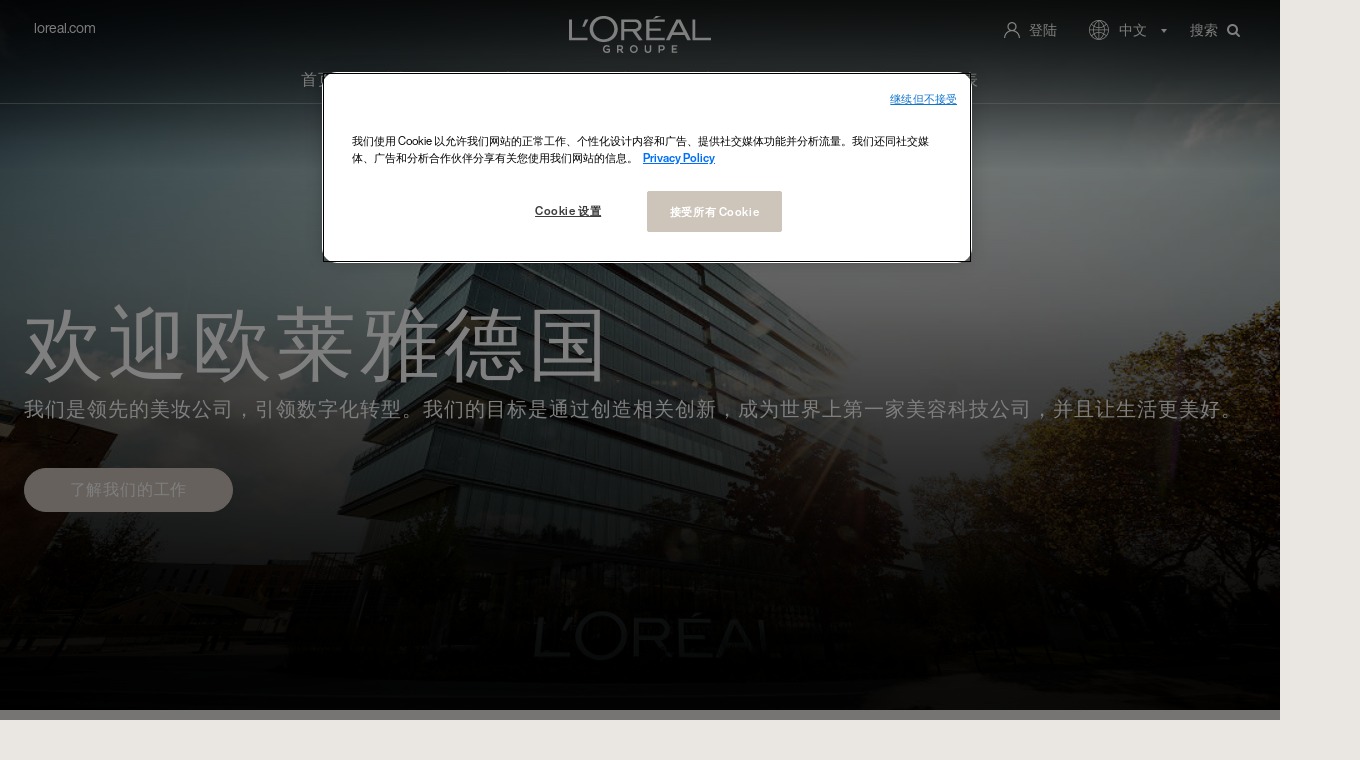

--- FILE ---
content_type: text/html;charset=UTF-8
request_url: https://careers.loreal.com/zh_CN/content/Germany
body_size: 14230
content:



    
    
    
    
                    
    
            
                                
    
        
        
    
    
    
                                    
    
    
    
    
                
            
    

<!DOCTYPE html>
<html lang="zh" xml:lang="zh" xmlns="http://www.w3.org/1999/xhtml">
    <head><meta name="csp-nonce" content="92e3954bf9e0c5a5fa244f6e9f86654fc581a3d4bc2e0be76e6d10f82529f999"/><meta name="avature.portal.id" content="196"/><meta name="avature.portal.name" content="Careers Portal - Content"/><meta name="avature.portal.urlPath" content="content"/><meta name="avature.portal.lang" content="zh_CN"/><meta name="avature.portal.page" content="Germany"/><meta name="avature.portallist.search" content/>
                    <script
                src="https://cdn.cookielaw.org/scripttemplates/otSDKStub.js"
                data-language="zh_cn"
                type="text/javascript"
                charset="UTF-8"
                data-domain-script="04c0c91a-e5b9-4d72-a774-d73d67b3e3a8"
            >
            </script>
        
        <script type="text/javascript">
            function OptanonWrapper() {}
        </script>

                    
            
            <script defer>
                var dataLayer = window["dataLayer"]||[];

                dataLayer.push ({
                    language: "zh",
                    brand: "OA",
                    country: "inter",
                    siteTypeLevel: "main",
                    pageCategory: "location page",                    portalIDATS: "196"
                });
            </script>

                                            <script type="text/javascript" defer>/*<![CDATA[*/
                    setTimeout(() => {
                        (function gtm(w,d,s,l,i){
                            w[l]=w[l]||[];
                            w[l].push({'gtm.start':new Date().getTime(), event:'gtm.js'});
                            var f=d.getElementsByTagName(s)[0], j=d.createElement(s), dl=l!='dataLayer'?'&l='+l:'';
                            j.defer=true;
                            j.src='https://www.googletagmanager.com/gtm.js?id='+i+dl;
                            f.parentNode.insertBefore(j,f);
                        })
                        (window,document,'script','dataLayer','GTM-TBTQS5');/*]]>*/
                    },200)
                </script>
                                    
        <meta http-equiv="content-type" content="text/html;charset=UTF-8" />
        <meta name="viewport" content="width=device-width, height=device-height, initial-scale=1.0, minimum-scale=1.0, maximum-scale=1.5, user-scalable=1" />
        <meta name="google-site-verification" content="-V2n2MTGxa69NGf8_zUxANQcZVsQFZ21Fv6_R2heF_0" />

                    <meta property="og:title" content="德国|地址|欧莱雅招聘" />
            <meta property="og:type" content="website" />
            <meta property="og:url" content="https://careers.loreal.com/jobs/Germany?3_110_3=18023" />
            <meta property="og:description" content="我们提供全球的机会!看看我们在德国的空缺职位吧。" />
            <meta property="og:image" content="https://careers.loreal.com/portal/196/images/social-share--preview.png" />
        
                    <meta name="Description" content="我们提供全球的机会!看看我们在德国的空缺职位吧。" />
        
                    <title>
                德国|地址|欧莱雅招聘
            </title>
        
        <link href="/ASSET/portal/jquery/UI/1.13.2/jquery-ui.min.css?version=10.66.57-beta" rel="stylesheet"></link><link href="/portalpacks/web/assets/session-popup.BLx9OoOY.css" rel="stylesheet"></link><link id="dynamic-styles-marker">

<style type="text/css">
    /* COMPONENTS
    ========================================================================== */

    /* Logo
    -------------------------------------------------------------------------- */
    :root {
        --logo--default--white: url(https://careers.loreal.com/portal/196/images/logo--default-white.svg);
        --logo--default: url(https://careers.loreal.com/portal/196/images/logo--default.svg);
    }

    /* Icons
    -------------------------------------------------------------------------- */
    :root {
        --icon--internationalization--white: url(https://careers.loreal.com/portal/196/images/icon--internationalization-white.svg);
        --icon--internationalization: url(https://careers.loreal.com/portal/196/images/icon--internationalization.svg);
        --icon--userlogin: url(https://careers.loreal.com/portal/196/images/icon--userlogin.svg);
        --icon--arrow--down--select: url(https://careers.loreal.com/portal/196/images/icon-arrow-down-select.svg);
        --icon--add--gray: url(https://careers.loreal.com/portal/196/images/icon--add-gray.svg);
        --icon--dropbox: url(https://careers.loreal.com/portal/196/images/icon--dropbox.svg);
        --icon--google--drive--black: url(https://careers.loreal.com/portal/196/images/icon--google-drive-black.svg);
        --icon--remove: url(https://careers.loreal.com/portal/196/images/icon--remove.svg);
        --icon--user: url(https://careers.loreal.com/portal/196/images/icon--user.svg);
        --spinner: url(https://careers.loreal.com/portal/196/images/spinner.gif);
        --glassdoor: url(https://careers.loreal.com/portal/196/images/glassdoor.svg);
        --glassdoor--h: url(https://careers.loreal.com/portal/196/images/glassdoor-h.svg);
        --icon--userlogin--white: url(https://careers.loreal.com/portal/196/images/icon--userlogin-white.svg);
        --icon--close--popup: url(https://careers.loreal.com/portal/196/images/icon--close-popup.svg);
        --method--dropbox: url(https://careers.loreal.com/portal/196/images/method--dropbox.svg);
        --method--googledrive: url(https://careers.loreal.com/portal/196/images/method--googledrive.svg);
        --method--file: url(https://careers.loreal.com/portal/196/images/method--file.svg);
        --method--paste: url(https://careers.loreal.com/portal/196/images/method--paste.svg);
        --method--later: url(https://careers.loreal.com/portal/196/images/method--later.svg);
        --method--facebook: url(https://careers.loreal.com/portal/196/images/method--facebook.svg);
        --method--xing: url(https://careers.loreal.com/portal/196/images/method--xing.svg);
        --method--indeed: url(https://careers.loreal.com/portal/196/images/method--indeed.svg);
        --method--googleplus: url(https://careers.loreal.com/portal/196/images/method--googleplus.svg);
        --social--login--facebook: url(https://careers.loreal.com/portal/196/images/social-login--facebook.svg);
        --social--login--google: url(https://careers.loreal.com/portal/196/images/social-login--google.svg);
        --social--login--xing: url(https://careers.loreal.com/portal/196/images/social-login--xing.png);
        --icon--work: url(https://careers.loreal.com/portal/196/images/icon--work.svg);
        --icon--education: url(https://careers.loreal.com/portal/196/images/icon--education.svg);
        --icon--google--drive--gray: url(https://careers.loreal.com/portal/196/images/icon--google-drive-gray.svg);
        --ui--anim--basic--16x16: url(https://careers.loreal.com/portal/196/images/ui-anim_basic_16x16.gif);
    }

    /* BANNERS
    -------------------------------------------------------------------------- */

    /* Jobdetail page
    -------------------------------------------------------------------------- */

    :root {
        --banner--jobDetail--desktop: url(https://careers.loreal.com/portal/196/images/banner/LOA-banner-jobDetail-desktop.png);
    }

    /* Media query to target only mobile */
    @media all and (max-width: 800px) {
        :root {
            --banner--mobile: url(https://careers.loreal.com/portal/196/images/banner/LOA-banner-jobDetail-mobile.png);
            --banner--poweredByTech--mobile: url(https://careers.loreal.com/portal/196/images/banner/banner-pbt.jpg);
        }
    }

    /* Jobalerts page
    -------------------------------------------------------------------------- */

    :root {
        --banner--homePage: url(https://careers.loreal.com/portal/196/images/banner/homepage-banner.jpg);
    }

    /* Australia page
    -------------------------------------------------------------------------- */

    :root {
        --banner--australia--module--one--desktop: url(https://careers.loreal.com/portal/196/images/blocks/Australia/australia_media0--desktop.jpg);
        --banner--australia--module--one--mobile: url(https://careers.loreal.com/portal/196/images/blocks/Australia/australia_media0--mobile.jpg);
        --banner--australia--module--two--desktop: url(https://careers.loreal.com/portal/196/images/blocks/Australia/australia_media6--desktop.jpg);
        --banner--australia--module--two--mobile: url(https://careers.loreal.com/portal/196/images/blocks/Australia/australia_media6--mobile.jpg);
    }

    /* Indonesia page
    -------------------------------------------------------------------------- */
    :root {
        --thumb--id--video: url(https://careers.loreal.com/portal/196/images/sapmena/indonesia/video.webp);
    }

    /* Vietnam page
    -------------------------------------------------------------------------- */
    .locations--vietnam {
        --thumb--id--video: url(https://careers.loreal.com/portal/196/images/blocks/Vietnam/vietnam_video_thumbnail.jpg);
    }

</style>

<link rel="preload" media="all" href="/portal/196/css/01__library__sanitize.css" as="style" onload="this.onload=null;this.rel='stylesheet'">
<link rel="preload" media="all" href="/portal/196/css/02__library__reset.css" as="style" onload="this.onload=null;this.rel='stylesheet'">
<link rel="preload" media="all" href="/portal/196/css/03__library__generals__site.css" as="style" onload="this.onload=null;this.rel='stylesheet'">
<link rel="preload" media="all" href="/portal/196/css/04__library__navigation__main.css" as="style" onload="this.onload=null;this.rel='stylesheet'">
<link rel="preload" media="all" href="/portal/196/css/05__library__navigation__internal.css" as="style" onload="this.onload=null;this.rel='stylesheet'">
<link rel="preload" media="all" href="/portal/196/css/06__library__layout__grid-and-columns.css" as="style" onload="this.onload=null;this.rel='stylesheet'">
<link rel="preload" media="all" href="/portal/196/css/07__library__generals__section.css" as="style" onload="this.onload=null;this.rel='stylesheet'">
<link rel="preload" media="all" href="/portal/196/css/08__library__generals__aside.css" as="style" onload="this.onload=null;this.rel='stylesheet'">
<link rel="preload" media="all" href="/portal/196/css/09__library__generals__article.css" as="style" onload="this.onload=null;this.rel='stylesheet'">
<link rel="preload" media="all" href="/portal/196/css/10__library__info-organization.css" as="style" onload="this.onload=null;this.rel='stylesheet'">
<link rel="preload" media="all" href="/portal/196/css/11__library__form__elements.css" as="style" onload="this.onload=null;this.rel='stylesheet'">
<link rel="preload" media="all" href="/portal/196/css/12__library__form__layout.css" as="style" onload="this.onload=null;this.rel='stylesheet'">
<link rel="preload" media="all" href="/portal/196/css/13__library__snippets-and-helper-classes.css" as="style" onload="this.onload=null;this.rel='stylesheet'">
<link rel="preload" media="all" href="/portal/196/css/14__library__icons.css" as="style" onload="this.onload=null;this.rel='stylesheet'">
<link rel="preload" media="all" href="/portal/196/css/15__library__common-pagetypes.css" as="style" onload="this.onload=null;this.rel='stylesheet'">
<link rel="preload" media="all" href="/portal/196/css/16__specifics__careers.css" as="style" onload="this.onload=null;this.rel='stylesheet'" type="text/css" />
<link rel="preload" media="all" href="/portal/196/css/17__specifics__1920.css" as="style" onload="this.onload=null;this.rel='stylesheet'" type="text/css" />
<link rel="preload" media="all" href="/portal/196/css/18__specifics_static.css" as="style" onload="this.onload=null;this.rel='stylesheet'" type="text/css" />
<link rel="preload" media="all" href="/portal/196/css/19__specifics_blocks.css" as="style" onload="this.onload=null;this.rel='stylesheet'" type="text/css" />

<link rel="preload" as="style" onload="this.onload=null;this.rel='stylesheet'" type="text/css" media="all" href="/portal/196/tooltip/tooltip.css" />
<link rel="preload" as="style" onload="this.onload=null;this.rel='stylesheet'" type="text/css" media="all" href="/portal/196/lity/lity.css" />
<link rel="preload" as="style" onload="this.onload=null;this.rel='stylesheet'" type="text/css" media="all" href="/portal/196/css/swiper_1.min.css"/>
<link rel="preload" as="style" onload="this.onload=null;this.rel='stylesheet'" type="text/css" href="/portal/196/slick/slick.css"/>
<link rel="preload" as="style" onload="this.onload=null;this.rel='stylesheet'" type="text/css" href="/portal/196/css/slick.overrides.css"/>
<link rel="preload" as="style" onload="this.onload=null;this.rel='stylesheet'" type="text/css" href="/portal/196/slick/slick-theme.css"/>
<link rel="preload" as="style" onload="this.onload=null;this.rel='stylesheet'" type="text/css" href="/portal/196/css/progressbar.css"/>
<link rel="preload" as="style" onload="this.onload=null;this.rel='stylesheet'" type="text/css" href="/portal/196/css/jquery-filestyle.min.css"/>
<link rel="preload" as="style" onload="this.onload=null;this.rel='stylesheet'" type="text/css" href="/portal/196/css/jquery.checkbox-radio-tweak.css"/>
<link rel="preload" as="style" onload="this.onload=null;this.rel='stylesheet'" type="text/css" href="/portal/196/select2/select2-custom.css"/>
<link rel="preload" as="style" onload="this.onload=null;this.rel='stylesheet'" type="text/css" href="/portal/196/css/jquery.mb.YTPlayer.min.css"/>
<link rel="preload" as="style" onload="this.onload=null;this.rel='stylesheet'" type="text/css" href="/portal/196/css/jquery-ui.min.css"/>

<link type="text/css" rel="stylesheet" media="all" href="https://templates-static-assets.avacdn.net/assets/fonts/LibreBaskerville/LibreBaskerville.css"/>

<noscript>
    <style type="text/css">
    /* COMPONENTS
    ========================================================================== */

    /* Logo
    -------------------------------------------------------------------------- */
    :root {
        --logo--default--white: url(https://careers.loreal.com/portal/196/images/logo--default-white.svg);
        --logo--default: url(https://careers.loreal.com/portal/196/images/logo--default.svg);
    }

    /* Icons
    -------------------------------------------------------------------------- */
    :root {
        --icon--internationalization--white: url(https://careers.loreal.com/portal/196/images/icon--internationalization-white.svg);
        --icon--internationalization: url(https://careers.loreal.com/portal/196/images/icon--internationalization.svg);
        --icon--userlogin: url(https://careers.loreal.com/portal/196/images/icon--userlogin.svg);
        --icon--arrow--down--select: url(https://careers.loreal.com/portal/196/images/icon-arrow-down-select.svg);
        --icon--add--gray: url(https://careers.loreal.com/portal/196/images/icon--add-gray.svg);
        --icon--dropbox: url(https://careers.loreal.com/portal/196/images/icon--dropbox.svg);
        --icon--google--drive--black: url(https://careers.loreal.com/portal/196/images/icon--google-drive-black.svg);
        --icon--remove: url(https://careers.loreal.com/portal/196/images/icon--remove.svg);
        --icon--user: url(https://careers.loreal.com/portal/196/images/icon--user.svg);
        --spinner: url(https://careers.loreal.com/portal/196/images/spinner.gif);
        --glassdoor: url(https://careers.loreal.com/portal/196/images/glassdoor.svg);
        --glassdoor--h: url(https://careers.loreal.com/portal/196/images/glassdoor-h.svg);
        --icon--userlogin--white: url(https://careers.loreal.com/portal/196/images/icon--userlogin-white.svg);
        --icon--close--popup: url(https://careers.loreal.com/portal/196/images/icon--close-popup.svg);
        --method--dropbox: url(https://careers.loreal.com/portal/196/images/method--dropbox.svg);
        --method--googledrive: url(https://careers.loreal.com/portal/196/images/method--googledrive.svg);
        --method--file: url(https://careers.loreal.com/portal/196/images/method--file.svg);
        --method--paste: url(https://careers.loreal.com/portal/196/images/method--paste.svg);
        --method--later: url(https://careers.loreal.com/portal/196/images/method--later.svg);
        --method--facebook: url(https://careers.loreal.com/portal/196/images/method--facebook.svg);
        --method--xing: url(https://careers.loreal.com/portal/196/images/method--xing.svg);
        --method--indeed: url(https://careers.loreal.com/portal/196/images/method--indeed.svg);
        --method--googleplus: url(https://careers.loreal.com/portal/196/images/method--googleplus.svg);
        --social--login--facebook: url(https://careers.loreal.com/portal/196/images/social-login--facebook.svg);
        --social--login--google: url(https://careers.loreal.com/portal/196/images/social-login--google.svg);
        --social--login--xing: url(https://careers.loreal.com/portal/196/images/social-login--xing.png);
        --icon--work: url(https://careers.loreal.com/portal/196/images/icon--work.svg);
        --icon--education: url(https://careers.loreal.com/portal/196/images/icon--education.svg);
        --icon--google--drive--gray: url(https://careers.loreal.com/portal/196/images/icon--google-drive-gray.svg);
        --ui--anim--basic--16x16: url(https://careers.loreal.com/portal/196/images/ui-anim_basic_16x16.gif);
    }

    /* BANNERS
    -------------------------------------------------------------------------- */

    /* Jobdetail page
    -------------------------------------------------------------------------- */

    :root {
        --banner--jobDetail--desktop: url(https://careers.loreal.com/portal/196/images/banner/LOA-banner-jobDetail-desktop.png);
    }

    /* Media query to target only mobile */
    @media all and (max-width: 800px) {
        :root {
            --banner--mobile: url(https://careers.loreal.com/portal/196/images/banner/LOA-banner-jobDetail-mobile.png);
            --banner--poweredByTech--mobile: url(https://careers.loreal.com/portal/196/images/banner/banner-pbt.jpg);
        }
    }

    /* Jobalerts page
    -------------------------------------------------------------------------- */

    :root {
        --banner--homePage: url(https://careers.loreal.com/portal/196/images/banner/homepage-banner.jpg);
    }

    /* Australia page
    -------------------------------------------------------------------------- */

    :root {
        --banner--australia--module--one--desktop: url(https://careers.loreal.com/portal/196/images/blocks/Australia/australia_media0--desktop.jpg);
        --banner--australia--module--one--mobile: url(https://careers.loreal.com/portal/196/images/blocks/Australia/australia_media0--mobile.jpg);
        --banner--australia--module--two--desktop: url(https://careers.loreal.com/portal/196/images/blocks/Australia/australia_media6--desktop.jpg);
        --banner--australia--module--two--mobile: url(https://careers.loreal.com/portal/196/images/blocks/Australia/australia_media6--mobile.jpg);
    }

    /* Indonesia page
    -------------------------------------------------------------------------- */
    :root {
        --thumb--id--video: url(https://careers.loreal.com/portal/196/images/sapmena/indonesia/video.webp);
    }

    /* Vietnam page
    -------------------------------------------------------------------------- */
    .locations--vietnam {
        --thumb--id--video: url(https://careers.loreal.com/portal/196/images/blocks/Vietnam/vietnam_video_thumbnail.jpg);
    }

</style>

    <link rel="stylesheet" href="/portal/196/css/01__library__sanitize.css">
    <link rel="stylesheet" href="/portal/196/css/02__library__reset.css">
    <link rel="stylesheet" href="/portal/196/css/03__library__generals__site.css">
    <link rel="stylesheet" href="/portal/196/css/04__library__navigation__main.css">
    <link rel="stylesheet" href="/portal/196/css/05__library__navigation__internal.css">
    <link rel="stylesheet" href="/portal/196/css/06__library__layout__grid-and-columns.css">
    <link rel="stylesheet" href="/portal/196/css/07__library__generals__section.css">
    <link rel="stylesheet" href="/portal/196/css/08__library__generals__aside.css">
    <link rel="stylesheet" href="/portal/196/css/09__library__generals__article.css">
    <link rel="stylesheet" href="/portal/196/css/10__library__info-organization.css">
    <link rel="stylesheet" href="/portal/196/css/11__library__form__elements.css">
    <link rel="stylesheet" href="/portal/196/css/12__library__form__layout.css">
    <link rel="stylesheet" href="/portal/196/css/13__library__snippets-and-helper-classes.css">
    <link rel="stylesheet" href="/portal/196/css/14__library__icons.css">
    <link rel="stylesheet" href="/portal/196/css/15__library__common-pagetypes.css">
    <link rel="stylesheet" href="/portal/196/css/16__specifics__careers.css" />
    <link rel="stylesheet" href="/portal/196/css/17__specifics__1920.css" />
    <link rel="stylesheet" href="/portal/196/css/18__specifics_static.css" />
    <link rel="stylesheet" href="/portal/196/css/19__specifics_blocks.css" />
    <link rel="stylesheet" href="/portal/196/tooltip/tooltip.css" />
    <link rel="stylesheet" href="/portal/196/lity/lity.css" />
    <link rel="stylesheet" href="/portal/196/css/swiper_1.min.css">
    <link rel="stylesheet" href="/portal/196/slick/slick.css"/>
    <link rel="stylesheet" href="/portal/196/css/slick.overrides.css"/>
    <link rel="stylesheet" href="/portal/196/slick/slick-theme.css"/>
    <link rel="stylesheet" href="/portal/196/css/progressbar.css"/>
    <link rel="stylesheet" href="/portal/196/css/UpdatedMethodsStyles.css"/>
    <link rel="stylesheet" href="/portal/196/css/jquery-filestyle.min.css"/>
    <link rel="stylesheet" href="/portal/196/css/jquery.checkbox-radio-tweak.css" type="text/css"/>
    <link rel="stylesheet" href="/portal/196/select2/select2-custom.css" type="text/css"/>
    <link rel="stylesheet" href="/portal/196/css/jquery.mb.YTPlayer.min.css" type="text/css"/>
    <link rel="stylesheet" href="/portal/196/css/jquery-ui.min.css" type="text/css"/>
</noscript>

<style>
            .banner--main .banner__image--container {
            background-image: linear-gradient(180deg, rgba(0,0,0,0.7) 0%, rgba(0,0,0,0) 24%, rgba(0,0,0,0.8) 84%),
            url("https://careers.loreal.com/portal/196/images/banner/1 - Banner image - Germany.jpg");
        }

        .locations--india .banner--main .banner__image--container,
        .locations--malaysia .banner--main .banner__image--container,
        .locations--australia .banner--main .banner__image--container {
            object-fit: contain;
        }

        .locations--india .banner--main .banner__image--container::after,
        .locations--malaysia .banner--main .banner__image--container::after,
        .locations--australia .banner--main .banner__image--container::after {
            content: none;
        }

        .locations--india .banner--main .banner__image--container {
            background-image: url("https://careers.loreal.com/portal/196/images/banner/1 - Banner image - Germany.jpg");
        }

        .locations--malaysia .banner--main .banner__image--container {
            background-image: url("https://careers.loreal.com/portal/196/images/banner/1 - Banner image - Germany.jpg");
        }

        .locations--singapore .banner--main .banner__image--container {
            background-image: url("https://careers.loreal.com/portal/196/images/banner/1 - Banner image - Germany.jpg");
        }

        .locations--thailand .banner--main .banner__image--container {
            background-image: url("https://careers.loreal.com/portal/196/images/banner/1 - Banner image - Germany.jpg");
        }

        .locations--vietnam .banner--main .banner__image--container {
            background-image: url("https://careers.loreal.com/portal/196/images/banner/1 - Banner image - Germany.jpg");
        }

        .locations--australia .banner--main .banner__image--container {
            background-position: right top;
            background-image: url("https://careers.loreal.com/portal/196/images/banner/1 - Banner image - Germany.jpg");
        }
    
    /* Media query to target only mobile */
    </style>
        <script src="/ASSET/portal/jquery/jquerycore/3.7.1/jquery.min.js?version=10.66.57-beta"></script><script src="/ASSET/portal/jquery/UI/1.13.2/jquery-ui.min.js?version=10.66.57-beta"></script><script src="/ASSET/portal/pjquery/pjQueryDeclaration.js?version=10.66.57-beta"></script><script src="/portalpacks/web/js/head/head.3416fa21.iife.js"></script>

<script src="/portal/196/js/jquery-3.3.1.min.js" defer></script>

<script>
    var $ = jQuery.noConflict();
    var logoutPage = "https://careers.loreal.com/zh_CN/jobs/Logout?f=s";
    var searchJobsPaginationAmount = 20;
    var searchJobsPage = "https://careers.loreal.com/zh_CN/jobs/SearchJobs";
    var jobDetailPage = "https://careers.loreal.com/zh_CN/jobs/JobDetail?jobId=";
    var searchJobsAJAXPage = "https://careers.loreal.com/zh_CN/jobs/SearchJobsAJAX";
    var searchJobsPaginationPage = "https://careers.loreal.com/zh_CN/jobs/SearchJobsAJAX?s=1";
    var searchJobsPaginationPage2 = "https://careers.loreal.com/zh_CN/jobs/SearchJobsAJAX";
    var searchJobsPaginationPage3 = "https://careers.loreal.com/zh_CN/jobs/SearchJobsAJAXJSON";
    var searchJobsDataPage = "";
    var currentPage = "https://careers.loreal.com/zh_CN/content/Germany";
    var searchTagsEnabled = 1;
    var ajaxSearchEnabled = 1;
    var liveSearchEnabled = 0;
    var isSearchJobsPage = 0;
    var isHomePage = 0;
    var isMobile = 0;
    var isUSER = 0;
    var isCONTACT = 0;
    var hasResumeUploaded = 0;
    var isRegister = 0;
    var isMethods = 0;
    var emailValidationEnabled = 0;

    var TXT_UPLOAD_FILE = "<i class='fa fa-arrow-up'></i> 选择您的文件";
    var TXT_FILE_UPLOADED = "<i class='fa fa-arrow-up'></i> 文件上传";
    var TXT_BACK = "<i class='fa fa-arrow-left'></i> 返回上一级";
    var TXT_VIEW_MORE_RESULTS = "查看更多结果";
    var TXT_VIEW_MORE_RESULTS_LOADER = "<span class='visibility--hidden' aria-hidden='true'><div class='lds-ellipsis'><div></div><div></div><div></div><div></div></div></span>";
    var TXT_NO_MORE_RESULTS = "空缺岗位";
    var TXT_RESET_SEARCH = "全部清除";
    var TXT_REMOVE_FILTER = "Remove filter";
    var TXT_NO_RESULTS_PAGINATION_LEGEND = "显示0条结果";
    var TXT_ALL_ALERTS_SHOWN = "显示的所有岗位提醒";
    var TXT_ALL_APPLIED_JOBS_SHOWN = "完成申请？";
    var iframed = self !== top;

    // Opera 8.0+
    var isOpera = (!!window.opr && !!opr.addons) || !!window.opera || navigator.userAgent.indexOf(' OPR/') >= 0;
    // Firefox 1.0+
    var isFirefox = typeof InstallTrigger !== 'undefined';
    // Safari 3.0+ "[object HTMLElementConstructor]"
    var isSafari = /constructor/i.test(window.HTMLElement) || (function (p) { return p.toString() === "[object SafariRemoteNotification]"; })(!window['safari'] || (typeof safari !== 'undefined' && safari.pushNotification));
    // Internet Explorer 6-11
    var isIE = /*@cc_on!@*/false || !!document.documentMode;
    // Edge 20+
    var isEdge = !isIE && !!window.StyleMedia;
    // Chrome 1 - 71
    var isChrome = !!window.chrome && (!!window.chrome.webstore || !!window.chrome.runtime);
    // Blink engine detection
    var isBlink = (isChrome || isOpera) && !!window.CSS;
</script>

<script src="/portal/196/js/tptCore.js"></script>

<script>
    tpt.backend = {
        "browser": {
            "name": "chrome",
            "version": "131",
            "isMobile": false
        },
        "pageParameters": {
            "personSort": null,
            "personSortDirection": null,
            "jobSort": null,
            "jobSortDirection": null
        },
        "jobLabel": "job"
    };
</script>


<script src="/portal/196/js/tptBrowserTests.js" defer="defer"></script>
<script src="/portal/196/js/tptMenu.js" defer="defer"></script>
<script src="/portal/196/js/tptLists.js" defer="defer"></script>
<script src="/portal/196/js/tptAttachmentsManager.js" defer="defer"></script>
<script src="/portal/196/tooltip/tooltip.min.js" defer="defer"></script>
<script src="/portal/196/lity/lity.js" defer="defer"></script>
<script type="text/javascript" src="/portal/196/slick/slick.js" defer="defer"></script>
<script type="text/javascript" src="/portal/196/slick/slick-filterable.js" defer="defer"></script>
<script type="text/javascript" src="/portal/196/js/scroll.js" defer="defer"></script>
<script type="text/javascript" src="/portal/196/js/jquery-filestyle.js" defer="defer"></script>
<script type="text/javascript" src="/portal/196/js/filter.js" defer="defer"></script>
<script type="text/javascript" src="/portal/196/js/jquery-asProgress.js" defer="defer"></script>
<script type="text/javascript" src="/portal/196/js/jquery.checkbox-radio-tweak.js" defer="defer"></script>
<script type="text/javascript" src="/portal/196/js/jsfixer.js" defer="defer"></script>
<script type="text/javascript" src="/portal/196/js/jquery-ui.min.js" defer="defer"></script>

<script src="/portal/196/js/tptImplementation.js" defer="defer"></script>
<script src="/portal/196/js/SearchJobs.js" defer="defer"></script>
<script src="/portal/196/js/Cards.js" defer="defer"></script>
<script src="/portal/196/js/VideosLite.js" defer="defer"></script>
<script src="/portal/196/js/Brands.js" defer="defer"></script>
<script src="/portal/196/js/Slider.js" defer="defer"></script>
<script src="/portal/196/js/Commons.js" defer="defer"></script>
<script src="/portal/196/js/lazyLoad.js" defer="defer"></script>

        <link href="/portal/196/favicon.ico" rel="shortcut icon" id="favico" type="images/vnd.microsoft.icon">

                    <script type="module">
    EventManager.getInstance().addEventHandler(EventManager.EVENT_LOAD_NAME, function () {



    }, EventManager.PRIORITY_HIGH);
</script></head>

    
        
    <body class="body body--Chrome body--Chrome131     body--header-fixed-on-scroll  body--footer-sticky">
                                <noscript>
                <iframe src="https://www.googletagmanager.com/ns.html?id=GTM-TBTQS5" height="0" width="0"></iframe>
            </noscript>

            <noscript>
                <iframe src="https://www.googletagmanager.com/ns.html?id=GTM-P6Q95D8" height="0" width="0"></iframe>
            </noscript>
                    
        <div class=" body__content1">
                            <header class="header header--mobile-menu--from-left">
                    <div class="header__wrapper">
                        <div class="header__content clearfix">
                            


<a class="visibility--visually-hidden skip-content focusable tpt_localAnchor" href="#main" tabindex="0">
    跳过目录</a>

<div class="header__nav loaRU-instance">
        <a class="header__logo visibility--mobile-and-tablet" tabindex="-1" href="https://careers.loreal.com/zh_CN/content/Home">
        <h1>L'Oréal</h1>
    </a>

    <a class="visibility--mobile-and-tablet nav__item--search nav__item__link" href="https://careers.loreal.com/zh_CN/jobs/SearchJobs" tabindex="0">
        <i class="fa fa-search"></i>
    </a>

    <div class="tpt_mobile-menu--from-left--moves-over">
                <a class="header__link hideOnlyOnScroll visibility--only-desktop" href="https://www.loreal.com/en/" tabindex="0">
            loreal.com        </a>

        
        <a class="header__logo visibility--only-desktop" tabindex="0" href="https://careers.loreal.com/zh_CN/content/Home">
            <h1>L'Oréal</h1>
        </a>
        <nav class="nav nav--primary" aria-label="主要网站导航" role="navigation">
            <a class="tpt_mobile-menu--from-left--moves-over__trigger" aria-expanded="false" aria-haspopup="true" tabindex="0">
                <span class="menu__bar first"></span>
                <span class="menu__bar center"></span>
                <span class="menu__bar last"></span>
                <span class="visibility--visually-hidden focusable">
                    菜单                </span>
            </a>
            <div class="nav__column nav__column--mob-grow" tabindex="-1">
                <ul class="nav__list serif ">
    <li class="nav__item " >
        <a class="nav__item__link" href="https://careers.loreal.com/zh_CN/content/Home">
            首页        </a>
    </li>

    <li class="nav__item  nav__item--has-subnav nav__item--has-subnav--overflows nav__item--has-subnav--with-arrow">
        <a class="nav__item__link" href="#expertise--menu-level-1" aria-expanded="false" aria-haspopup="true">
            专门知识        </a>

        <div class="subnav__div visibility--only-desktop">
            <div class="subnav__wrapper">
                <h3 class="subnav__title--main">
                    工作经验                </h3>

                <ul class="fluid-cols fluid-cols--gap20px fluid-cols--cols4">
                                                                        <li class="subnav__item">
                                <a class="subnav__item__link" href="https://careers.loreal.com/zh_CN/content/Retails?3_4_3=%5B42431%2C42433%5D">
                                    零售
                                </a>
                            </li>
                                                                                                <li class="subnav__item">
                                <a class="subnav__item__link" href="https://careers.loreal.com/zh_CN/content/HumanResources?3_4_3=120">
                                    人力资源
                                </a>
                            </li>
                                                                                                <li class="subnav__item">
                                <a class="subnav__item__link" href="https://careers.loreal.com/zh_CN/content/ITSystems?3_4_3=121">
                                    IT系统
                                </a>
                            </li>
                                                                                                <li class="subnav__item">
                                <a class="subnav__item__link" href="https://careers.loreal.com/zh_CN/content/Digital?3_4_3=110">
                                    数字化
                                </a>
                            </li>
                                                                                                <li class="subnav__item">
                                <a class="subnav__item__link" href="https://careers.loreal.com/zh_CN/content/Finance?3_4_3=116">
                                    法国
                                </a>
                            </li>
                                                                                                <li class="subnav__item">
                                <a class="subnav__item__link" href="https://careers.loreal.com/zh_CN/content/Operations?3_4_3=126">
                                    地区/国家
                                </a>
                            </li>
                                                                                                <li class="subnav__item">
                                <a class="subnav__item__link" href="https://careers.loreal.com/zh_CN/content/Marketing?3_4_3=113">
                                    评分
                                </a>
                            </li>
                                                                                                <li class="subnav__item">
                                <a class="subnav__item__link" href="https://careers.loreal.com/zh_CN/content/Communications?3_4_3=112">
                                    Corporate Affairs & Engagement
                                </a>
                            </li>
                                                                                                <li class="subnav__item">
                                <a class="subnav__item__link" href="https://careers.loreal.com/zh_CN/content/ResearchInnovations?3_4_3=128">
                                    研发与创新
                                </a>
                            </li>
                                                                                                <li class="subnav__item">
                                <a class="subnav__item__link" href="https://careers.loreal.com/zh_CN/content/SalesBusinessDevelopment?3_4_3=111">
                                    销售及业务拓展
                                </a>
                            </li>
                                                            </ul>
            </div>
        </div>
    </li>

    <li class="nav__item " >
        <a class="nav__item__link" href="https://careers.loreal.com/zh_CN/content/PoweredByTech">
            美妆科技驱动创新        </a>
    </li>

    <li class="nav__item  nav__item--has-subnav nav__item--has-subnav--overflows nav__item--has-subnav--with-arrow">
        <a class="nav__item__link" href="#locations--menu-level-1" aria-expanded="false" aria-haspopup="true">
            地点        </a>

        <div class="subnav__div visibility--only-desktop">
            <div class="subnav__wrapper subnav__wrapper--locations">
                <h3 class="subnav__title--main">
                    地点                </h3>

                <div class="grid grid--6 grid--gutters-xl">
                    <div class="grid__item">
                        <h4 class="subnav__title">
                            North America                        </h4>

                        <ul class="subnav__container">
                                                                                                <li class="subnav__item">
                                        <a class="subnav__item__link" href="https://careers.loreal.com/zh_CN/content/USA?3_110_3=18076">
                                            美国
                                        </a>
                                    </li>
                                                                                                                                <li class="subnav__item">
                                        <a class="subnav__item__link" href="https://www.loreal.com/en/Canada/">
                                            加拿大
                                        </a>
                                    </li>
                                                                                                                                                                                                                                                                                                                                                                                                                                                                                                                                                                                                                                                                                                                                                                                                                                                                                                                                                                                                                                                                                                                                                                                                                                                                                                                                                                                                                                                                                                                                                                                                                                                                                                                                                                                                                                                                                                                                                                                                                        </ul>
                    </div>

                    <div class="grid__item">
                        <h4 class="subnav__title">
                            Latin America                        </h4>

                        <ul class="subnav__container">
                                                                                                                                                                                                                        <li class="subnav__item subnav__item--no-wrap">
                                        <a class="subnav__item__link" href="https://careers.loreal.com/zh_CN/content/Argentina?3_110_3=18000">
                                            阿根廷
                                        </a>
                                    </li>
                                                                                                                                <li class="subnav__item subnav__item--no-wrap">
                                        <a class="subnav__item__link" href="https://careers.loreal.com/zh_CN/content/Brazil?3_110_3=18005">
                                            Brazil
                                        </a>
                                    </li>
                                                                                                                                <li class="subnav__item subnav__item--no-wrap">
                                        <a class="subnav__item__link" href="https://careers.loreal.com/zh_CN/content/CERAN?3_110_3=18010%2C18053%2C18051">
                                            Central America and Andean Region
                                        </a>
                                    </li>
                                                                                                                                <li class="subnav__item subnav__item--no-wrap">
                                        <a class="subnav__item__link" href="https://careers.loreal.com/zh_CN/content/Chile?3_110_3=18008">
                                            Chile
                                        </a>
                                    </li>
                                                                                                                                <li class="subnav__item subnav__item--no-wrap">
                                        <a class="subnav__item__link" href="https://careers.loreal.com/zh_CN/content/Mexico?3_110_3=18044">
                                            墨西哥
                                        </a>
                                    </li>
                                                                                                                                <li class="subnav__item subnav__item--no-wrap">
                                        <a class="subnav__item__link" href="https://careers.loreal.com/zh_CN/content/Uruguay?3_110_3=18075">
                                            Uruguay
                                        </a>
                                    </li>
                                                                                                                                                                                                                                                                                                                                                                                                                                                                                                                                                                                                                                                                                                                                                                                                                                                                                                                                                                                                                                                                                                                                                                                                                                                                                                                                                                                                                                                                                                                                                                                                                                                </ul>
                    </div>

                    <div class="grid__item">
                        <h4 class="subnav__title">
                            西欧                        </h4>

                        <ul class="subnav__container">
                                                                                                                                                                                                                                                                                                                                                                                                                                                                                                                                                                                                <li class="subnav__item subnav__item--no-wrap">
                                        <a class="subnav__item__link" href="https://careers.loreal.com/zh_CN/content/UK?3_110_3=%5B18025%2C18033%5D">
                                            英国
                                        </a>
                                    </li>
                                                                                                                                <li class="subnav__item subnav__item--no-wrap">
                                        <a class="subnav__item__link" href="https://careers.loreal.com/zh_CN/content/Italy?3_110_3=18035">
                                            意大利
                                        </a>
                                    </li>
                                                                                                                                <li class="subnav__item subnav__item--no-wrap">
                                        <a class="subnav__item__link" href="https://careers.loreal.com/zh_CN/content/Germany?3_110_3=18023">
                                            德国、奥地利和瑞士
                                        </a>
                                    </li>
                                                                                                                                <li class="subnav__item subnav__item--no-wrap">
                                        <a class="subnav__item__link" href="https://careers.loreal.com/zh_CN/content/France?3_110_3=18022">
                                            法国
                                        </a>
                                    </li>
                                                                                                                                <li class="subnav__item subnav__item--no-wrap">
                                        <a class="subnav__item__link" href="https://careers.loreal.com/zh_CN/content/Nordics?3_110_3=%5B43216563%2C18049%2C18068%2C18015%2C18021%5D">
                                            北欧
                                        </a>
                                    </li>
                                                                                                                                                                                                                                                                                                                                                                                                                                                                                                                                                                                                                                                                                                                                                                                                                                                                                                                                                                                                                                                                                                                                                                                                                                                                                                                                    </ul>
                    </div>

                    <div class="grid__item">
                        <h4 class="subnav__title">
                            东欧洲                        </h4>

                        <ul class="subnav__container">
                                                                                                                                                                                                                                                                                                                                                                                                                                                                                                                                                                                                                                                                                                                                                                                                                                                                                                            <li class="subnav__item">
                                        <a class="subnav__item__link" href="https://careers.loreal.com/zh_CN/content/Turkey?3_110_3=18072">
                                            土耳其
                                        </a>
                                    </li>
                                                                                                                                <li class="subnav__item">
                                        <a class="subnav__item__link" href="https://careers.loreal.com/zh_CN/content/Russia?3_110_3=18059">
                                            俄国
                                        </a>
                                    </li>
                                                                                                                                <li class="subnav__item">
                                        <a class="subnav__item__link" href="https://careers.loreal.com/zh_CN/content/Romania?3_110_3=18058">
                                            罗马尼亚
                                        </a>
                                    </li>
                                                                                                                                <li class="subnav__item">
                                        <a class="subnav__item__link" href="https://careers.loreal.com/zh_CN/content/PolandBaltic?3_110_3=18055">
                                            Poland and Baltic
                                        </a>
                                    </li>
                                                                                                                                                                                                                                                                                                                                                                                                                                                                                                                                                                                                                                                                                                                                                                                                                                                                                                                                                                                                                                                                                    </ul>
                    </div>

                    <div class="grid__item">
                        <h4 class="subnav__title">
                            North Asia                        </h4>

                        <ul class="subnav__container">
                                                                                                                                                                                                                                                                                                                                                                                                                                                                                                                                                                                                                                                                                                                                                                                                                                                                                                                                                                                                                                                                                                                                                            <li class="subnav__item">
                                        <a class="subnav__item__link" href="https://careers.loreal.com/zh_CN/content/APAC">
                                            亚太地区
                                        </a>
                                    </li>
                                                                                                                                <li class="subnav__item">
                                        <a class="subnav__item__link" href="https://careers.loreal.com/zh_CN/content/China?3_110_3=18009">
                                            中国
                                        </a>
                                    </li>
                                                                                                                                <li class="subnav__item">
                                        <a class="subnav__item__link" href="https://careers.loreal.com/zh_CN/content/HongKong?3_110_3=161554">
                                            香港
                                        </a>
                                    </li>
                                                                                                                                <li class="subnav__item">
                                        <a class="subnav__item__link" href="https://careers.loreal.com/zh_CN/content/Japan?3_110_3=18036">
                                            日本
                                        </a>
                                    </li>
                                                                                                                                <li class="subnav__item">
                                        <a class="subnav__item__link" href="https://careers.loreal.com/zh_CN/content/Taiwan?3_110_3=18070">
                                            台湾
                                        </a>
                                    </li>
                                                                                                                                                                                                                                                                                                                                                                                                                                                                                                                                                                                                                                                                                                                                                                        </ul>
                    </div>

                    <div class="grid__item">
                        <h4 class="subnav__title">
                            SAPMENA                        </h4>

                        <ul class="subnav__container">
                                                                                                                                                                                                                                                                                                                                                                                                                                                                                                                                                                                                                                                                                                                                                                                                                                                                                                                                                                                                                                                                                                                                                                                                                                                                                                                                                                                                                                                                        <li class="subnav__item">
                                        <a class="subnav__item__link" href="https://careers.loreal.com/zh_CN/content/Australia?3_110_3=18001">
                                            澳大利亚
                                        </a>
                                    </li>
                                                                                                                                <li class="subnav__item">
                                        <a class="subnav__item__link" href="https://careers.loreal.com/zh_CN/content/India?3_110_3=18031">
                                            空缺岗位
                                        </a>
                                    </li>
                                                                                                                                <li class="subnav__item">
                                        <a class="subnav__item__link" href="https://careers.loreal.com/zh_CN/content/Indonesia?3_110_3=18032">
                                            Indonesia
                                        </a>
                                    </li>
                                                                                                                                <li class="subnav__item">
                                        <a class="subnav__item__link" href="https://careers.loreal.com/zh_CN/content/Malaysia?3_110_3=18042">
                                            Malaysia
                                        </a>
                                    </li>
                                                                                                                                <li class="subnav__item">
                                        <a class="subnav__item__link" href="https://careers.loreal.com/zh_CN/content/NewZealand?3_110_3=18046">
                                            新的内部候选人
                                        </a>
                                    </li>
                                                                                                                                <li class="subnav__item">
                                        <a class="subnav__item__link" href="https://careers.loreal.com/zh_CN/content/Philippines?3_110_3=18054">
                                            菲律宾
                                        </a>
                                    </li>
                                                                                                                                <li class="subnav__item">
                                        <a class="subnav__item__link" href="https://careers.loreal.com/zh_CN/content/SaudiArabia?3_110_3=18060">
                                            沙特阿拉伯
                                        </a>
                                    </li>
                                                                                                                                <li class="subnav__item">
                                        <a class="subnav__item__link" href="https://careers.loreal.com/zh_CN/content/Singapore?3_110_3=18062">
                                            新加坡
                                        </a>
                                    </li>
                                                                                                                                <li class="subnav__item">
                                        <a class="subnav__item__link" href="https://careers.loreal.com/zh_CN/content/Thailand?3_110_3=18071">
                                            泰国
                                        </a>
                                    </li>
                                                                                                                                <li class="subnav__item">
                                        <a class="subnav__item__link" href="https://careers.loreal.com/zh_CN/content/UnitedArabEmirates?3_110_3=18074">
                                            阿拉伯联合酋长国
                                        </a>
                                    </li>
                                                                                                                                <li class="subnav__item">
                                        <a class="subnav__item__link" href="https://careers.loreal.com/zh_CN/content/Vietnam?3_110_3=18078">
                                            Vietnam
                                        </a>
                                    </li>
                                                                                    </ul>
                    </div>
                </div>
            </div>
        </div>
    </li>

    <li class="nav__item  nav__item--has-subnav nav__item--has-subnav--overflows nav__item--has-subnav--with-arrow">
        <a class="nav__item__link" href="#students--menu-level-1" aria-expanded="false" aria-haspopup="true">
            学生们        </a>

        <div class="subnav__div visibility--only-desktop">
            <div class="subnav__wrapper subnav__wrapper--students">
                <h3 class="subnav__title--main">
                    Our Students & Graduate Programs                </h3>

                <div class="grid grid--3 grid--gutters-xl">
                    <div class="grid__item">
                        <a class="subnav__item__link" href="https://careers.loreal.com/zh_CN/content/SeedZ">
                            <h4 class="subnav__title">
                                    L'Oréal seedZ                            </h4>
                        </a>

                        <ul class="subnav__container">
                                                                                                                                                                                                                                                                                                                                                                                                                                                                                                                                                                                                                                                                                                                                        </ul>
                    </div>

                    <div class="grid__item">
                        <h4 class="subnav__title">
                            完成申请？                        </h4>

                        <ul class="subnav__container">
                                                                                                <li class="subnav__item">
                                        <a class="subnav__item__link" href="https://careers.loreal.com/zh_CN/content/GlobalIntern">
                                            Global
                                        </a>
                                    </li>
                                                                                                                                <li class="subnav__item">
                                        <a class="subnav__item__link" href="https://careers.loreal.com/zh_CN/content/FranceIntern">
                                            法国
                                        </a>
                                    </li>
                                                                                                                                <li class="subnav__item">
                                        <a class="subnav__item__link" href="https://careers.loreal.com/zh_CN/content/GermanyIntern">
                                            德国、奥地利和瑞士
                                        </a>
                                    </li>
                                                                                                                                <li class="subnav__item">
                                        <a class="subnav__item__link" href="https://careers.loreal.com/zh_CN/content/UKIntern">
                                            英国
                                        </a>
                                    </li>
                                                                                                                                <li class="subnav__item">
                                        <a class="subnav__item__link" href="https://careers.loreal.com/zh_CN/content/USAIntern">
                                            美国
                                        </a>
                                    </li>
                                                                                                                                                                                                                                                                                                                                                                                                                                                            </ul>
                    </div>

                    <div class="grid__item">
                        <h4 class="subnav__title">
                            Graduate Opportunities                        </h4>

                        <ul class="subnav__container">
                                                                                                                                                                                                                                                                                                                                                                                                            <li class="subnav__item">
                                        <a class="subnav__item__link" href="https://careers.loreal.com/zh_CN/content/GlobalGradOpp">
                                            Global
                                        </a>
                                    </li>
                                                                                                                                <li class="subnav__item">
                                        <a class="subnav__item__link" href="https://careers.loreal.com/zh_CN/content/FranceGradOpp">
                                            法国
                                        </a>
                                    </li>
                                                                                                                                <li class="subnav__item">
                                        <a class="subnav__item__link" href="https://careers.loreal.com/zh_CN/content/PhilippinesGradOpp">
                                            菲律宾
                                        </a>
                                    </li>
                                                                                                                                <li class="subnav__item">
                                        <a class="subnav__item__link" href="https://careers.loreal.com/zh_CN/content/UAEGradOpp">
                                            阿拉伯联合酋长国
                                        </a>
                                    </li>
                                                                                                                                <li class="subnav__item">
                                        <a class="subnav__item__link" href="https://careers.loreal.com/zh_CN/content/UKGradOpp">
                                            英国
                                        </a>
                                    </li>
                                                                                                                                <li class="subnav__item">
                                        <a class="subnav__item__link" href="https://careers.loreal.com/zh_CN/content/USGradOpp">
                                            美国
                                        </a>
                                    </li>
                                                                                    </ul>
                    </div>
                </div>
            </div>
        </div>
    </li>

    <li class="nav__item " >
        
        <a class="nav__item__link" href="https://careers.loreal.com/zh_CN/jobs/RetailStore?3_4_3=%5B42431%2C42433%5D">
            线下 - 拒绝表        </a>
    </li>

    <li class="nav__item sans-serif visibility--mobile-and-tablet">
        <a class="nav__item__link" href="#">
            loreal.com        </a>
    </li>
</ul>

<div class="sub__menu--level-1 visibility--mobile-and-tablet" id="locations--menu-level-1">
    <div class="sub__menu--wrapper">
        <div class="sub__menu__back">
            <a href="#" class="sub__menu__back__link">
                <i class="fa fa-angle-left"></i>
            </a>
        </div>

        <h4 class="subnav__title">
            地点        </h4>

        <ul class="sub__menu__list sub__menu__list--level-1">
            <li class="sub__menu__item">
                <a href="#nam" class="sub__menu__item__link">
                    North America                </a>
            </li>

            <li class="sub__menu__item">
                <a href="#lam" class="sub__menu__item__link">
                    Latin America                </a>
            </li>

            <li class="sub__menu__item">
                <a href="#we" class="sub__menu__item__link">
                    西欧                </a>
            </li>

            <li class="sub__menu__item">
                <a href="#ee" class="sub__menu__item__link">
                    东欧洲                </a>
            </li>

            <li class="sub__menu__item">
                <a href="#na" class="sub__menu__item__link">
                    North Asia                </a>
            </li>

            <li class="sub__menu__item">
                <a href="#sm" class="sub__menu__item__link">
                    SAPMENA                </a>
            </li>
        </ul>
    </div>
</div>

<div class="sub__menu--level-2 visibility--mobile-and-tablet" id="nam">
    <div class="sub__menu--wrapper">
        <div class="sub__menu__back">
            <a href="#" class="sub__menu__back__link">
                <i class="fa fa-angle-left"></i>
            </a>
        </div>

        <h4 class="subnav__title">
            North America        </h4>

        <ul class="sub__menu__list">
                                                <li class="sub__menu__item">
                        <a class="sub__menu__item__link sub__menu__item__link--final" href="https://careers.loreal.com/zh_CN/content/USA?3_110_3=18076">
                            美国
                        </a>
                    </li>
                                                                <li class="sub__menu__item">
                        <a class="sub__menu__item__link sub__menu__item__link--final" href="https://www.loreal.com/en/Canada/">
                            加拿大
                        </a>
                    </li>
                                                                                                                                                                                                                                                                                                                                                                                                                                                                                                                                                                                                                                                                                                                                                                                                                                                                                                                                        </ul>
    </div>
</div>

<div class="sub__menu--level-2 visibility--mobile-and-tablet" id="lam">
    <div class="sub__menu--wrapper">
        <div class="sub__menu__back">
            <a href="#" class="sub__menu__back__link">
                <i class="fa fa-angle-left"></i>
            </a>
        </div>

        <h4 class="subnav__title">
            Latin America        </h4>

        <ul class="sub__menu__list">
                                                                                                        <li class="sub__menu__item">
                        <a class="sub__menu__item__link sub__menu__item__link--final" href="https://careers.loreal.com/zh_CN/content/Argentina?3_110_3=18000">
                            阿根廷
                        </a>
                    </li>
                                                                <li class="sub__menu__item">
                        <a class="sub__menu__item__link sub__menu__item__link--final" href="https://careers.loreal.com/zh_CN/content/Brazil?3_110_3=18005">
                            Brazil
                        </a>
                    </li>
                                                                <li class="sub__menu__item">
                        <a class="sub__menu__item__link sub__menu__item__link--final" href="https://careers.loreal.com/zh_CN/content/CERAN?3_110_3=18010%2C18053%2C18051">
                            Central America and Andean Region
                        </a>
                    </li>
                                                                <li class="sub__menu__item">
                        <a class="sub__menu__item__link sub__menu__item__link--final" href="https://careers.loreal.com/zh_CN/content/Chile?3_110_3=18008">
                            Chile
                        </a>
                    </li>
                                                                <li class="sub__menu__item">
                        <a class="sub__menu__item__link sub__menu__item__link--final" href="https://careers.loreal.com/zh_CN/content/Mexico?3_110_3=18044">
                            墨西哥
                        </a>
                    </li>
                                                                <li class="sub__menu__item">
                        <a class="sub__menu__item__link sub__menu__item__link--final" href="https://careers.loreal.com/zh_CN/content/Uruguay?3_110_3=18075">
                            Uruguay
                        </a>
                    </li>
                                                                                                                                                                                                                                                                                                                                                                                                                                                                                                                                                                                                                                                                                                                                                                </ul>
    </div>
</div>

<div class="sub__menu--level-2 visibility--mobile-and-tablet" id="we">
    <div class="sub__menu--wrapper">
        <div class="sub__menu__back">
            <a href="#" class="sub__menu__back__link">
                <i class="fa fa-angle-left"></i>
            </a>
        </div>

        <h4 class="subnav__title">
            西欧        </h4>

        <ul class="sub__menu__list">
                                                                                                                                                                                                                                                                                <li class="sub__menu__item">
                        <a class="sub__menu__item__link" href="https://careers.loreal.com/zh_CN/content/UK?3_110_3=%5B18025%2C18033%5D">
                            英国
                        </a>
                    </li>
                                                                <li class="sub__menu__item">
                        <a class="sub__menu__item__link" href="https://careers.loreal.com/zh_CN/content/Italy?3_110_3=18035">
                            意大利
                        </a>
                    </li>
                                                                <li class="sub__menu__item">
                        <a class="sub__menu__item__link" href="https://careers.loreal.com/zh_CN/content/Germany?3_110_3=18023">
                            德国、奥地利和瑞士
                        </a>
                    </li>
                                                                <li class="sub__menu__item">
                        <a class="sub__menu__item__link" href="https://careers.loreal.com/zh_CN/content/France?3_110_3=18022">
                            法国
                        </a>
                    </li>
                                                                <li class="sub__menu__item">
                        <a class="sub__menu__item__link" href="https://careers.loreal.com/zh_CN/content/Nordics?3_110_3=%5B43216563%2C18049%2C18068%2C18015%2C18021%5D">
                            北欧
                        </a>
                    </li>
                                                                                                                                                                                                                                                                                                                                                                                                                                                                                                                                                                                                                    </ul>
    </div>
</div>

<div class="sub__menu--level-2 visibility--mobile-and-tablet" id="ee">
    <div class="sub__menu--wrapper">
        <div class="sub__menu__back">
            <a href="#" class="sub__menu__back__link">
                <i class="fa fa-angle-left"></i>
            </a>
        </div>

        <h4 class="subnav__title">
            东欧洲        </h4>

        <ul class="sub__menu__list">
                                                                                                                                                                                                                                                                                                                                                                                                                            <li class="sub__menu__item">
                        <a class="sub__menu__item__link" href="https://careers.loreal.com/zh_CN/content/Turkey?3_110_3=18072">
                            土耳其
                        </a>
                    </li>
                                                                <li class="sub__menu__item">
                        <a class="sub__menu__item__link" href="https://careers.loreal.com/zh_CN/content/Russia?3_110_3=18059">
                            俄国
                        </a>
                    </li>
                                                                <li class="sub__menu__item">
                        <a class="sub__menu__item__link" href="https://careers.loreal.com/zh_CN/content/Romania?3_110_3=18058">
                            罗马尼亚
                        </a>
                    </li>
                                                                <li class="sub__menu__item">
                        <a class="sub__menu__item__link" href="https://careers.loreal.com/zh_CN/content/PolandBaltic?3_110_3=18055">
                            Poland and Baltic
                        </a>
                    </li>
                                                                                                                                                                                                                                                                                                                                                                                                                                                                                                    </ul>
    </div>
</div>

<div class="sub__menu--level-2 visibility--mobile-and-tablet" id="na">
    <div class="sub__menu--wrapper">
        <div class="sub__menu__back">
            <a href="#" class="sub__menu__back__link">
                <i class="fa fa-angle-left"></i>
            </a>
        </div>

        <h4 class="subnav__title">
            North Asia        </h4>

        <ul class="sub__menu__list">
                                                                                                                                                                                                                                                                                                                                                                                                                                                                                                                                            <li class="sub__menu__item">
                        <a class="sub__menu__item__link" href="https://careers.loreal.com/zh_CN/content/APAC">
                            亚太地区
                        </a>
                    </li>
                                                                <li class="sub__menu__item">
                        <a class="sub__menu__item__link" href="https://careers.loreal.com/zh_CN/content/China?3_110_3=18009">
                            中国
                        </a>
                    </li>
                                                                <li class="sub__menu__item">
                        <a class="sub__menu__item__link" href="https://careers.loreal.com/zh_CN/content/HongKong?3_110_3=161554">
                            香港
                        </a>
                    </li>
                                                                <li class="sub__menu__item">
                        <a class="sub__menu__item__link" href="https://careers.loreal.com/zh_CN/content/Japan?3_110_3=18036">
                            日本
                        </a>
                    </li>
                                                                <li class="sub__menu__item">
                        <a class="sub__menu__item__link" href="https://careers.loreal.com/zh_CN/content/Taiwan?3_110_3=18070">
                            台湾
                        </a>
                    </li>
                                                                                                                                                                                                                                                                                                                                                        </ul>
    </div>
</div>

<div class="sub__menu--level-2 visibility--mobile-and-tablet" id="sm">
    <div class="sub__menu--wrapper">
        <div class="sub__menu__back">
            <a href="#" class="sub__menu__back__link">
                <i class="fa fa-angle-left"></i>
            </a>
        </div>

        <h4 class="subnav__title">
            SAPMENA        </h4>

        <ul class="sub__menu__list">
                                                                                                                                                                                                                                                                                                                                                                                                                                                                                                                                                                                                                                                                                        <li class="sub__menu__item">
                        <a class="sub__menu__item__link" href="https://careers.loreal.com/zh_CN/content/Australia?3_110_3=18001">
                            澳大利亚
                        </a>
                    </li>
                                                                <li class="sub__menu__item">
                        <a class="sub__menu__item__link" href="https://careers.loreal.com/zh_CN/content/India?3_110_3=18031">
                            空缺岗位
                        </a>
                    </li>
                                                                <li class="sub__menu__item">
                        <a class="sub__menu__item__link" href="https://careers.loreal.com/zh_CN/content/Indonesia?3_110_3=18032">
                            Indonesia
                        </a>
                    </li>
                                                                <li class="sub__menu__item">
                        <a class="sub__menu__item__link" href="https://careers.loreal.com/zh_CN/content/Malaysia?3_110_3=18042">
                            Malaysia
                        </a>
                    </li>
                                                                <li class="sub__menu__item">
                        <a class="sub__menu__item__link" href="https://careers.loreal.com/zh_CN/content/NewZealand?3_110_3=18046">
                            新的内部候选人
                        </a>
                    </li>
                                                                <li class="sub__menu__item">
                        <a class="sub__menu__item__link" href="https://careers.loreal.com/zh_CN/content/Philippines?3_110_3=18054">
                            菲律宾
                        </a>
                    </li>
                                                                <li class="sub__menu__item">
                        <a class="sub__menu__item__link" href="https://careers.loreal.com/zh_CN/content/SaudiArabia?3_110_3=18060">
                            沙特阿拉伯
                        </a>
                    </li>
                                                                <li class="sub__menu__item">
                        <a class="sub__menu__item__link" href="https://careers.loreal.com/zh_CN/content/Singapore?3_110_3=18062">
                            新加坡
                        </a>
                    </li>
                                                                <li class="sub__menu__item">
                        <a class="sub__menu__item__link" href="https://careers.loreal.com/zh_CN/content/Thailand?3_110_3=18071">
                            泰国
                        </a>
                    </li>
                                                                <li class="sub__menu__item">
                        <a class="sub__menu__item__link" href="https://careers.loreal.com/zh_CN/content/UnitedArabEmirates?3_110_3=18074">
                            阿拉伯联合酋长国
                        </a>
                    </li>
                                                                <li class="sub__menu__item">
                        <a class="sub__menu__item__link" href="https://careers.loreal.com/zh_CN/content/Vietnam?3_110_3=18078">
                            Vietnam
                        </a>
                    </li>
                                    </ul>
    </div>
</div>

<div class="sub__menu--level-1 visibility--mobile-and-tablet" id="students--menu-level-1">
    <div class="sub__menu--wrapper">
        <div class="sub__menu__back">
            <a href="#" class="sub__menu__back__link">
                <i class="fa fa-angle-left"></i>
            </a>
        </div>

        <h4 class="subnav__title">
            Our Students & Graduate Programs        </h4>

        <ul class="sub__menu__list sub__menu__list--level-1">
            <li class="sub__menu__item">
                <a href="#s-oc" class="sub__menu__item__link">
                    L'Oréal seedZ                </a>
            </li>

            <li class="sub__menu__item">
                <a href="#s-ia" class="sub__menu__item__link">
                    完成申请？                </a>
            </li>

            <li class="sub__menu__item">
                <a href="#s-go" class="sub__menu__item__link">
                    Graduate Opportunities                </a>
            </li>
        </ul>
    </div>
</div>

<div class="sub__menu--level-2 visibility--mobile-and-tablet" id="s-oc">
    <div class="sub__menu--wrapper">
        <div class="sub__menu__back">
            <a href="#" class="sub__menu__back__link">
                <i class="fa fa-angle-left"></i>
            </a>
        </div>

        <h4 class="subnav__title">
            L'Oréal seedZ        </h4>

        <ul class="sub__menu__list">
                                                                                                                                                                                                                                                                                                                                        </ul>
    </div>
</div>

<div class="sub__menu--level-2 visibility--mobile-and-tablet" id="s-ia">
    <div class="sub__menu--wrapper">
        <div class="sub__menu__back">
            <a href="#" class="sub__menu__back__link">
                <i class="fa fa-angle-left"></i>
            </a>
        </div>

        <h4 class="subnav__title">
            完成申请？        </h4>

        <ul class="sub__menu__list">
                                                <li class="sub__menu__item">
                        <a class="sub__menu__item__link sub__menu__item__link--final" href="https://careers.loreal.com/zh_CN/content/GlobalIntern">
                            Global
                        </a>
                    </li>
                                                                <li class="sub__menu__item">
                        <a class="sub__menu__item__link sub__menu__item__link--final" href="https://careers.loreal.com/zh_CN/content/FranceIntern">
                            法国
                        </a>
                    </li>
                                                                <li class="sub__menu__item">
                        <a class="sub__menu__item__link sub__menu__item__link--final" href="https://careers.loreal.com/zh_CN/content/GermanyIntern">
                            德国、奥地利和瑞士
                        </a>
                    </li>
                                                                <li class="sub__menu__item">
                        <a class="sub__menu__item__link sub__menu__item__link--final" href="https://careers.loreal.com/zh_CN/content/UKIntern">
                            英国
                        </a>
                    </li>
                                                                <li class="sub__menu__item">
                        <a class="sub__menu__item__link sub__menu__item__link--final" href="https://careers.loreal.com/zh_CN/content/USAIntern">
                            美国
                        </a>
                    </li>
                                                                                                                                                                                                            </ul>
    </div>
</div>

<div class="sub__menu--level-2 visibility--mobile-and-tablet" id="s-go">
    <div class="sub__menu--wrapper">
        <div class="sub__menu__back">
            <a href="#" class="sub__menu__back__link"><i class="fa fa-angle-left"></i></a>
        </div>

        <h4 class="subnav__title">
            Graduate Opportunities        </h4>

        <ul class="sub__menu__list">
                                                                                                                                                                                            <li class="sub__menu__item">
                        <a class="sub__menu__item__link sub__menu__item__link--final" href="https://careers.loreal.com/zh_CN/content/GlobalGradOpp">
                            Global
                        </a>
                    </li>
                                                                <li class="sub__menu__item">
                        <a class="sub__menu__item__link sub__menu__item__link--final" href="https://careers.loreal.com/zh_CN/content/FranceGradOpp">
                            法国
                        </a>
                    </li>
                                                                <li class="sub__menu__item">
                        <a class="sub__menu__item__link sub__menu__item__link--final" href="https://careers.loreal.com/zh_CN/content/PhilippinesGradOpp">
                            菲律宾
                        </a>
                    </li>
                                                                <li class="sub__menu__item">
                        <a class="sub__menu__item__link sub__menu__item__link--final" href="https://careers.loreal.com/zh_CN/content/UAEGradOpp">
                            阿拉伯联合酋长国
                        </a>
                    </li>
                                                                <li class="sub__menu__item">
                        <a class="sub__menu__item__link sub__menu__item__link--final" href="https://careers.loreal.com/zh_CN/content/UKGradOpp">
                            英国
                        </a>
                    </li>
                                                                <li class="sub__menu__item">
                        <a class="sub__menu__item__link sub__menu__item__link--final" href="https://careers.loreal.com/zh_CN/content/USGradOpp">
                            美国
                        </a>
                    </li>
                                    </ul>
    </div>
</div>

<div class="sub__menu--level-1 visibility--mobile-and-tablet" id="expertise--menu-level-1">
    <div class="sub__menu--wrapper">
        <div class="sub__menu__back">
            <a href="#" class="sub__menu__back__link">
                <i class="fa fa-angle-left"></i>
            </a>
        </div>

        <h4 class="subnav__title">
            工作经验        </h4>

        <ul class="sub__menu__list menu__fluid-cols">
                                                <li class="sub__menu__item fluid-cols fluid-cols--cols2">
                        <a class="sub__menu__item__link sub__menu__item__link--final" href="https://careers.loreal.com/zh_CN/content/Retails?3_4_3=%5B42431%2C42433%5D">
                            零售
                        </a>
                    </li>
                                                                <li class="sub__menu__item fluid-cols fluid-cols--cols2">
                        <a class="sub__menu__item__link sub__menu__item__link--final" href="https://careers.loreal.com/zh_CN/content/HumanResources?3_4_3=120">
                            人力资源
                        </a>
                    </li>
                                                                <li class="sub__menu__item fluid-cols fluid-cols--cols2">
                        <a class="sub__menu__item__link sub__menu__item__link--final" href="https://careers.loreal.com/zh_CN/content/ITSystems?3_4_3=121">
                            IT系统
                        </a>
                    </li>
                                                                <li class="sub__menu__item fluid-cols fluid-cols--cols2">
                        <a class="sub__menu__item__link sub__menu__item__link--final" href="https://careers.loreal.com/zh_CN/content/Digital?3_4_3=110">
                            数字化
                        </a>
                    </li>
                                                                <li class="sub__menu__item fluid-cols fluid-cols--cols2">
                        <a class="sub__menu__item__link sub__menu__item__link--final" href="https://careers.loreal.com/zh_CN/content/Finance?3_4_3=116">
                            法国
                        </a>
                    </li>
                                                                <li class="sub__menu__item fluid-cols fluid-cols--cols2">
                        <a class="sub__menu__item__link sub__menu__item__link--final" href="https://careers.loreal.com/zh_CN/content/Operations?3_4_3=126">
                            地区/国家
                        </a>
                    </li>
                                                                <li class="sub__menu__item fluid-cols fluid-cols--cols2">
                        <a class="sub__menu__item__link sub__menu__item__link--final" href="https://careers.loreal.com/zh_CN/content/Marketing?3_4_3=113">
                            评分
                        </a>
                    </li>
                                                                <li class="sub__menu__item fluid-cols fluid-cols--cols2">
                        <a class="sub__menu__item__link sub__menu__item__link--final" href="https://careers.loreal.com/zh_CN/content/Communications?3_4_3=112">
                            Corporate Affairs & Engagement
                        </a>
                    </li>
                                                                <li class="sub__menu__item fluid-cols fluid-cols--cols2">
                        <a class="sub__menu__item__link sub__menu__item__link--final" href="https://careers.loreal.com/zh_CN/content/ResearchInnovations?3_4_3=128">
                            研发与创新
                        </a>
                    </li>
                                                                <li class="sub__menu__item fluid-cols fluid-cols--cols2">
                        <a class="sub__menu__item__link sub__menu__item__link--final" href="https://careers.loreal.com/zh_CN/content/SalesBusinessDevelopment?3_4_3=111">
                            销售及业务拓展
                        </a>
                    </li>
                                    </ul>
    </div>
</div>
            </div>
        </nav>
        <nav class="nav nav--secondary" aria-label="高级站点导航" role="navigation">
            <div class="nav__column nav__column--mob-bottom">

                <ul class="nav__list nav__list--user">
                                                                        <li class="nav__item " >
                                <a data-lity class="nav__item__link nav__item__link--btn-mob" href="https://careers.loreal.com/zh_CN/content/LoginPop?f=s" tabindex="0">
                                    <span class="icon icon-userlogin">
                                        登陆                                    </span>
                                </a>
                            </li>
                                                            </ul>
                <ul class="nav__list nav__list--extra">

                                            <li class="nav__item nav__item--has-subnav nav__item--has-subnav--open-menu nav__item--has-subnav--overflows-left nav__item--has-subnav--with-arrow">
                            <a class="nav__item__link" href="#" tabindex="0">
                                <span class="icon icon-globe">
                                    中文
                                </span>
                            </a>

                            <ul class="subnav__list clearfix">
                                <li class="subnav__item">
                                    <ul class="portalLanguages" role="menu" id="portalLanguagesMenu"><li class="portalLanguages__item portalLanguages__item--de_DE" role="none"><a class="portalLanguages__link" role="menuitem" lang="de" aria-current="false" href="https://careers.loreal.com/de_DE/content/Germany">Deutsch</a></li><li class="portalLanguages__item portalLanguages__item--en_US" role="none"><a class="portalLanguages__link" role="menuitem" lang="en" aria-current="false" href="https://careers.loreal.com/en_US/content/Germany">English - US</a></li><li class="portalLanguages__item portalLanguages__item--es_ES" role="none"><a class="portalLanguages__link" role="menuitem" lang="es" aria-current="false" href="https://careers.loreal.com/es_ES/content/Germany">Español - ES</a></li><li class="portalLanguages__item portalLanguages__item--fr_FR" role="none"><a class="portalLanguages__link" role="menuitem" lang="fr" aria-current="false" href="https://careers.loreal.com/fr_FR/content/Germany">Français - France</a></li><li class="portalLanguages__item portalLanguages__item--pt_BR" role="none"><a class="portalLanguages__link" role="menuitem" lang="pt" aria-current="false" href="https://careers.loreal.com/pt_BR/content/Germany">Português - Brasil</a></li><li class="portalLanguages__item portalLanguages__item--zh_CN portalLanguages__item--selected" role="none"><a class="portalLanguages__link" role="menuitem" lang="zh" aria-current="page" href="https://careers.loreal.com/zh_CN/content/Germany">中文 - 简体</a></li><li class="portalLanguages__item portalLanguages__item--zh_TW" role="none"><a class="portalLanguages__link" role="menuitem" lang="zh" aria-current="false" href="https://careers.loreal.com/zh_TW/content/Germany">中文 - 繁體</a></li></ul>
                                </li>
                            </ul>
                        </li>
                    
                    <li class="nav__item  visibility--only-desktop" >
                        <a class="nav__item__link" href="https://careers.loreal.com/zh_CN/jobs/SearchJobs" tabindex="0">
                            搜索                            <i class="fa fa-search"></i>
                        </a>
                    </li>
                </ul>
            </div>
        </nav>

                <script>
        var languageButtons = tpt.selectAll(".portalLanguages__item");
        languageButtons.forEach( function(item){
            tpt.addListener(item, "click", function(){
                var lang = item.className.replace("portalLanguages__item portalLanguages__item--","").replace(" portalLanguages__item--selected","").substr(0,2);
                dataLayer.push({
                    'event': 'uaevent',
                    'eventCategory': 'headers',
                    'eventAction': 'switch language',
                    'eventLabel': lang,
                    'ecommerce': 'undefined'
                });
            });
        } );
        </script>
    </div>
</div>                        </div>
                    </div>
                </header>
            
                            <div class="banner banner--main">
                    <div class="banner__image--container"></div>

                    <div class="banner__wrapper">
                                                
                                                    <div class="banner__text ">
                                                                
                                    <h2 class="banner__text__title serif">
        欢迎欧莱雅德国
        <span></span>
    </h2>

                                    <div class="banner__text__subtitle">我们是领先的美妆公司，引领数字化转型。我们的目标是通过创造相关创新，成为世界上第一家美容科技公司，并且让生活更美好。</div>

                                    <div class="banner__text__button">
        <a class="button button--default" href="https://careers.loreal.com/zh_CN/jobs/SearchJobs?3_110_3=%5B18023%2C18002%2C18069%5D" tabindex="0">
            了解我们的工作
        </a>
    </div>
                            </div>
                                            </div>
                </div>
            
            <main class="main" id="main" role="main">
                
            
        <section class="module module--cards">
    <div class="module__wrapper module__wrapper--bgcolor--1">
        <article class="column column--align-top column--pad">
            <div class="column__item column__item--side">
                <div class="article__header mt-20 mb-20">
                    <div class="article__header__text__subtitle serif"></div>
                    <h3 class="article__header__text__title module__header__text__title--1 ">关于我们</h3>
                                    </div>
                <div class="article__content">
                                                        </div>
            </div>
            <div class="column__item column__item--main">
                <div class="card__holder card__holder--overflow layout-cell layout-scrollbar" data-scroll="235">
                    <ul class="card__container">
                                                    <li class="card__item card__item--file card__item--type7" data-category="">
    <div class="content">
        <h4 class="card__subtitle serif">人员发展家</h4>
        <h3 class="card__title ">
            <div class="card__icon"><i class="fa fa-file-text"></i></div>
            
        </h3>
        <p class="button-bar"><a href="https://careers.loreal.com/portal/196/docs/CareerJobs.pdf" target="_blank" class="button button--default-1">下载</a></p>
    </div>
    <img loading="lazy" src="https://careers.loreal.com/portal/196/images/blocks/Career and Jobs.jpg" alt="" class="card__main-image">
</li>
                                                    <li class="card__item card__item--file card__item--type7" data-category="">
    <div class="content">
        <h4 class="card__subtitle serif">洞察</h4>
        <h3 class="card__title card__title--fontsize13">
            <div class="card__icon"><i class="fa fa-file-text"></i></div>
            #WEARELOREALGERMANY
        </h3>
        <p class="button-bar"><a href="https://careers.loreal.com/portal/196/docs/Insights.pdf" target="_blank" class="button button--default-1">下载</a></p>
    </div>
    <img loading="lazy" src="https://careers.loreal.com/portal/196/images/blocks/Insights_Loreal.jpg" alt="" class="card__main-image">
</li>
                                                    <li class="card__item card__item--file card__item--type7" data-category="">
    <div class="content">
        <h4 class="card__subtitle serif">神话与现实</h4>
        <h3 class="card__title ">
            <div class="card__icon"><i class="fa fa-file-text"></i></div>
            
        </h3>
        <p class="button-bar"><a href="https://careers.loreal.com/portal/196/docs/MythsReality.pdf" target="_blank" class="button button--default-1">下载</a></p>
    </div>
    <img loading="lazy" src="https://careers.loreal.com/portal/196/images/blocks/Mythen and Realitat.jpg" alt="" class="card__main-image">
</li>
                                                    <li class="card__item card__item--file card__item--type7" data-category="">
    <div class="content">
        <h4 class="card__subtitle serif">面试</h4>
        <h3 class="card__title ">
            <div class="card__icon"><i class="fa fa-file-text"></i></div>
            
        </h3>
        <p class="button-bar"><a href="https://careers.loreal.com/portal/196/docs/FAQ Interview.pdf" target="_blank" class="button button--default-1">下载</a></p>
    </div>
    <img loading="lazy" src="https://careers.loreal.com/portal/196/images/blocks/New image 15 - Interview FAQ.JPG" alt="" class="card__main-image">
</li>
                                            </ul>
                </div>

            </div>
        </article>
    </div>
</section>
    
            <section class="module module--video">
        <div class="module__wrapper module__wrapper--ex module__wrapper--bgcolor--2 ">

            <div id="myPlayer" class="videoPlayer lazy"></div>
            <div
                id="module--video-main"
                class="player"
                data-property="{videoURL:'JBd3UiL2P1A',
                                coverImage: 'https://careers.loreal.com/portal/196/images/blocks/thumbnailVideoGER.jpg',
                                containment:'#myPlayer',
                                showControls:true,
                                autoPlay:false,
                                loop:false,
                                mute:false,
                                ratio:'16/9',
                                startAt:0,
                                optimizeDisplay:true,
                                opacity:1,
                                addRaster:false,
                                quality:'hd720'}">
            </div>

            <article class="row row--main row--pad row--bgcolor--3 row--bgimage row--bgimage--2 module--video--info">
                <div class="module--video--cover"></div>
                <div class="article__header">
                    <div class="article__header__text">
                        <div class="article__header__text__subtitle serif"></div>
                        <h3 class="article__header__text__title module__header__text__title--1">#WEARELOREALGERMANY</h3>
                        <p class="paragraph"></p>
                        <p><a href="#" class="link frontVideoPlayPause frontVideoPause" data-video="frontVideo"><i class="fa fa-pause-circle"></i> 暂停视频</a></p>
                        <p><a href="#" class="link frontVideoPlayPause frontVideoPlay" data-video="frontVideo">
                            <i class="fa fa-play-circle ready"></i>
                            <i class="fa fa-spinner fa-spin loading"></i>
                            播放视频                        </a></p>
                    </div>
                </div>
            </article>

            <article class="row row--pad row--carousel">
                <div class="video-thumbs card__holder video-card__holder--overflow layout-cell layout-scrollbar column__item" data-scroll="309">
                    <ul class="card__container">
                                                    <li class="card__item card__item--video">
                                <a href="#">
                                    <div class="content">
                                        <span class="card__subtitle" title=""></span>
                                        <h4 class="card__title">欧莱雅在杜塞尔多夫</h4>
                                        <div class="card__icon card__icon--circle"><i class="fa fa-play"></i></div>
                                    </div>
                                    <div
                                        class="card__main-image lazy"
                                        data-video="JBd3UiL2P1A"
                                        data-coverImage="https://careers.loreal.com/portal/196/images/blocks/thumbnailVideoGER.jpg"
                                        >
                                    </div>
                                </a>
                            </li>
                                                    <li class="card__item card__item--video">
                                <a href="#">
                                    <div class="content">
                                        <span class="card__subtitle" title=""></span>
                                        <h4 class="card__title">Meet L'Oréal Germany</h4>
                                        <div class="card__icon card__icon--circle"><i class="fa fa-play"></i></div>
                                    </div>
                                    <div
                                        class="card__main-image lazy"
                                        data-video="Zl9cISgRXVk"
                                        data-coverImage="http://img.youtube.com/vi/Zl9cISgRXVk/hqdefault.jpg"
                                        >
                                    </div>
                                </a>
                            </li>
                                                    <li class="card__item card__item--video">
                                <a href="#">
                                    <div class="content">
                                        <span class="card__subtitle" title=""></span>
                                        <h4 class="card__title">欧莱雅德国2019校园创新大赛</h4>
                                        <div class="card__icon card__icon--circle"><i class="fa fa-play"></i></div>
                                    </div>
                                    <div
                                        class="card__main-image lazy"
                                        data-video="krvBJOZf1vQ"
                                        data-coverImage="http://img.youtube.com/vi/krvBJOZf1vQ/hqdefault.jpg"
                                        >
                                    </div>
                                </a>
                            </li>
                                            </ul>
                </div>
            </article>
        </div>
    </section>
    
        <section class="module module--copy">
    <div class="module__wrapper module__wrapper--bgcolor--2 module__wrapper--extra-pad-vert">
        <div class="container--semi-narrow">
            <article class="column column--align-top">
                <div class="column__item column__item--pad">
                                            <h3 class="article__header__text__title module__header__text__title--1 serif">
                            地点
                                                    </h3>
                                    </div>
                <div class="column__item column__item--pad">
                                                                        <p class="paragraph">欧莱雅在德国有好几个分部。以下可以找出我们在哪里以及相应的信息</p>
                                                    <p class="paragraph">Meet J1, our headquarter in Düsseldorf. J1 stands for a maximum transparency, innovation and sustainability. Thanks to
                our open office concept and the numerous collaborative workspaces, we were able to lay the foundation for practicing our
                very own form of agility.</p>
                                                                                </div>
            </article>
        </div>
    </div>
</section>
    
        <section class="module module--marquee-fullwidth">
    <div class="module__wrapper module__wrapper--bgcolor--2">
        <div class="container--semi-narrow">
            <article class="column column--align-top">
                <div class="column__item">
                                            <img loading="lazy" src="https://careers.loreal.com/portal/196/images/blocks/germany-marquee-1.jpg" alt="">
                                    </div>

                <div class="column__item">
                                            <img loading="lazy" src="https://careers.loreal.com/portal/196/images/blocks/germany-marquee-2.jpg" alt="">
                                    </div>

                <div class="column__item">
                                            <img loading="lazy" src="https://careers.loreal.com/portal/196/images/blocks/germany-marquee-3.jpg" alt="">
                                    </div>
            </article>
        </div>
    </div>
</section>
    
        <section class="module module--marquee-fullwidth">
    <div class="module__wrapper module__wrapper--bgcolor--2">
        <div class="container--semi-narrow">
            <article class="column column--align-top">
                <div class="column__item">
                                            <img loading="lazy" src="https://careers.loreal.com/portal/196/images/blocks/germany-marquee-4.jpg" alt="">
                                    </div>

                <div class="column__item">
                                            <img loading="lazy" src="https://careers.loreal.com/portal/196/images/blocks/germany-marquee-5.jpg" alt="">
                                    </div>

                <div class="column__item">
                                            <img loading="lazy" src="https://careers.loreal.com/portal/196/images/blocks/germany-marquee-6.jpg" alt="">
                                    </div>
            </article>
        </div>
    </div>
</section>
    
        <section class="module module--marquee-fullwidth">
    <div class="module__wrapper module__wrapper--bgcolor--2">
        <div class="container--semi-narrow">
            <article class="column column--align-top">
                <div class="column__item">
                                            <img loading="lazy" src="https://careers.loreal.com/portal/196/images/blocks/germany-marquee-7.jpg" alt="">
                                    </div>

                <div class="column__item">
                                            <img loading="lazy" src="https://careers.loreal.com/portal/196/images/blocks/germany-marquee-8.jpg" alt="">
                                    </div>

                <div class="column__item">
                                            <img loading="lazy" src="https://careers.loreal.com/portal/196/images/blocks/germany-marquee-9.jpg" alt="">
                                    </div>
            </article>
        </div>
    </div>
</section>
    
        <section class="module module--image-slider">
        <div class="module__wrapper module__wrapper--bgcolor--2 module__wrapper--extra-pad-vert ">
            <div class="container">
                <article class="article">
                    <div class="image-slider">
                                                    <div class="item">
                                <div class="image-slider--header">
                                    <img loading="lazy" src="https://careers.loreal.com/portal/196/images/blocks/Image 14 - Logistic Hub Muggensturm.jpg" alt="Our CO2-neutral logistics Hub in Muggensturm covers more than 100k square-meters and therefore is not only the largest distribution Hub in the L'Oréal Group, but also one of the most sustainable ones. From here, L'Oréal supplies the whole DACH-Region. Our CO2-neutral logistics Hub in Muggensturm covers more than 100k square-meters and therefore is not only the largest distribution Hub in the L'Oréal Group, but also one of the most sustainable ones. From here, L'Oréal supplies the whole DACH-Region.">
                                </div>

                                <div class="image-slider--text">
                                                                            <p class="paragraph">
                                            <strong>地区/区域经理</strong>
                                        </p>
                                                                            <p class="paragraph">
                                            Our CO2-neutral logistics Hub in Muggensturm covers more than 100k square-meters and therefore is not only the largest distribution Hub in the L'Oréal Group, but also one of the most sustainable ones. From here, L'Oréal supplies the whole DACH-Region. Our CO2-neutral logistics Hub in Muggensturm covers more than 100k square-meters and therefore is not only the largest distribution Hub in the L'Oréal Group, but also one of the most sustainable ones. From here, L'Oréal supplies the whole DACH-Region.
                                        </p>
                                                                    </div>
                            </div>
                                                    <div class="item">
                                <div class="image-slider--header">
                                    <img loading="lazy" src="https://careers.loreal.com/portal/196/images/blocks/Image 15 - Factory Karlsruhe.jpg" alt="">
                                </div>

                                <div class="image-slider--text">
                                                                            <p class="paragraph">
                                            <strong>卡尔斯鲁厄工厂</strong>
                                        </p>
                                                                            <p class="paragraph">
                                            在我们的二氧化碳中和工厂中，我们的消费部产品正在被生产。这家工厂是一家专业生产美容美发产品的工厂，拥有自主运输和最新的自动化技术。在这其中的30条生产线，为欧洲市场生产2.7亿件产品。
                                        </p>
                                                                    </div>
                            </div>
                                                    <div class="item">
                                <div class="image-slider--header">
                                    <img loading="lazy" src="https://careers.loreal.com/portal/196/images/blocks/Image 16 - Distribution Monchengladbach.jpg" alt="">
                                </div>

                                <div class="image-slider--text">
                                                                            <p class="paragraph">
                                            <strong>门兴格拉德巴赫分销中心</strong>
                                        </p>
                                                                    </div>
                            </div>
                                            </div>
                </article>
            </div>
        </div>
    </section>

    <section class="module module--media ">
    <div class="module__wrapper module__wrapper-wide module--bgcolor--1 ">
        <article class="column column--stretch">
                            <div class="column__item ">
                                            <img loading="lazy" src="https://careers.loreal.com/portal/196/images/blocks/Block 4 - Germany.jpg" alt="" class="cover">
                                    </div>
            
            <div class="column__item column__item--pad column__item--text">
                <article class="article article--mini">
                                            <div class="article__header">
                            <h2 class="article__header__text__title module__header__text__title--1 serif">
                                群组
                            </h2>
                        </div>
                    
                    <div class="article__content">
                        
                        
                                                                                    <p class="paragraph">
                                    了解我们的历史、市场、品牌等等。
                                </p>
                                                            <p class="paragraph">
                                    <a href='https://www.loreal.de/' class='button button--default mt-20' target='_blank'>在这里找到相关的见解!</a>
                                </p>
                                                    
                        
                        
                        
                        
                        
                        
                        
                        
                                            </div>
                </article>
            </div>
        </article>
    </div>
</section>

            </main>

            
                            <footer class="footer" aria-label="足迹" role="contentinfo">
                    <div class="footer__wrapper">
    <div class="footer__content">
        <div class="footer__top">
            <div class="grid grid--2 grid__footer">
                <div class="grid__item">
                    <a class="footer__logo" aria-label="去首页" href="https://careers.loreal.com/zh_CN/content"></a>

                    <div class="article">
                        <ul class="menu__footer">
                            <li>
                                <a href="https://careers.loreal.com/zh_CN/content/Home" class="link">
                                    首页                                </a>
                            </li>

                            <li>
                                <a href="#" class="link">
                                    专门知识                                </a>
                            </li>

                            <li>
                                <a href="#" class="link">
                                    地点                                </a>
                            </li>

                            <li>
                                <a href="https://careers.loreal.com/zh_CN/content/Students" class="link">
                                    学生们                                </a>
                            </li>
                        </ul>
                    </div>
                </div>

                <div class="grid__item">
                    <section class="section">
                        <div class="section__content">
                            <ul class="menu__footer--horizontal">
                                <li>
                                    <a class="link" href="https://www.loreal.com/en/" target="_blank">
                                        loreal.com                                    </a>
                                </li>
                            </ul>
                        </div>
                    </section>
                </div>
            </div>
        </div>

        <div class="footer__bottom">
            <div class="column">
                <div class="column__item">
                    <div class="footer__rights__copy">
                        <span class="footer__rights__links">
                            <a class="link" href="https://careers.loreal.com/zh_CN/content/PrivacyPolicy" target="_blank">
                                隐私政策                            </a>

                            <a class="link" href="https://careers.loreal.com/zh_CN/content/TermOfUse" target="_blank">
                                General conditions and legal notice                            </a>

                            <a class="link optanon-toggle-display" href="#" target="">
                                Cookie设置                            </a>

                            <a class="link" href=
                                                                    "https://careers.loreal.com/zh_CN/content/LogInToYourData"
                                                            >
                                Personal Data Request                            </a>

                                                            <a class="link" href="https://careers.loreal.com/zh_CN/content/ListOfEntities">
                                    整合者                                </a>
                            
                                                    </span>
                    </div>
                </div>

                <div class="column__item">
                    <div class="footer__social__links">
                        <a href="https://www.youtube.com/channel/UCgmvz6qxtga4W6n1mfmM0Zw/videos" target="_blank" aria-label="Youtube">
                            <i class="fa fa-youtube-play"></i>
                        </a>

                        <a href="" target="_blank" aria-label="LinkedIn">
                            <i class="fa fa-linkedin"></i>
                        </a>

                        <a href="https://www.facebook.com/lorealgroupe/?brand_redir=367270916803106" target="_blank" aria-label="脸书">
                            <i class="fa fa-facebook"></i>
                        </a>

                        <a href="https://twitter.com/lorealgroupe?lang=en" target="_blank" aria-label="推特">
                            <i class="fa fa-twitter"></i>
                        </a>

                        <a href="https://www.instagram.com/lorealgroupe/" target="_blank" aria-label="Instagram">
                            <i class="fa fa-instagram"></i>
                        </a>

                        <a href="https://www.glassdoor.com/loreal" target="_blank" aria-label="Glassdoor">
                            <i class="fa fa-glassdoor"></i>
                        </a>
                    </div>
                </div>
            </div>
        </div>
    </div>
</div>
                </footer>
                    </div>
    <script src="/portalpacks/web/js/session-popup.8MwVmfd9.js" type="module"></script><script type="text/javascript">EventManager.getInstance().addEventHandler(EventManager.EVENT_LOAD_NAME,function() {
    (function(o,l) {
        window.oliviaChatData = window.oliviaChatData || [];
        window.oliviaChatBaseUrl = o;
        window.oliviaChatData.push(['setKey', l]);
        window.oliviaChatData.push(['start']);
        var apply = document.createElement('script');
        apply.type = 'text/javascript';
        apply.async = true;
        apply.src = 'https://dokumfe7mps0i.cloudfront.net/static/site/js/widget-client.js';
        var s = document.getElementsByTagName('script')[0];
        s.parentNode.insertBefore(apply, s);
    })('https://olivia.paradox.ai', 'rlftrnzmsryezprlfnzi');
},EventManager.PRIORITY_LOWEST);</script><script src="/portalpacks/web/js/body/body.665a937e.iife.js"></script><script type="text/javascript">
        var service = EventManager.getInstance();
</script><portal-data id="synapserBootstrap" data-enabled data-usePermanentConnection="true" data-pageSessionId data-applicationName="customPortal" data-applicationCode="customPortal_196" data-logoutUrl data-publicSessionName="T4_HIZ9oe4mVNNNmH7yF9zpJrAtp" data-cortex="2" data-trackerCode="MTNdFFDcwbnm0xN24netuKoo2TOe" data-packVersion="a4d9aad8999f8786e34f220f4848c8b847c6ddbc"></portal-data><portal-data id="showAlertOnSessionIdleTimeout" data-title="您的会话已终止" data-message="出于保护隐私与信息安全，如果较长一段时间没有活动，会话就会自动终止。" data-mainButton="返回主页" data-timeout="3601000" data-portalUrl="https://careers.loreal.com/zh_CN/content"></portal-data><portal-data id="showAlertOnSessionMaxLifetime" data-title="您的会话已过期" data-message="出于隐私和安全考虑，您的用户会话因达到最长时限而已经过期。" data-mainButton="返回主页" data-timeout="86401000" data-portalUrl="https://careers.loreal.com/zh_CN/content"></portal-data><portal-data id="sessionConfigData" data-checkInterval="600000" data-interceptorCheckInterval="1000" data-maxLifetimeVerificationMode="local"></portal-data><script>(function(){function c(){var b=a.contentDocument||a.contentWindow.document;if(b){var d=b.createElement('script');d.innerHTML="window.__CF$cv$params={r:'9bf2a79d8f63f25b',t:'MTc2ODYxOTM3Ny4wMDAwMDA='};var a=document.createElement('script');a.nonce='';a.src='/cdn-cgi/challenge-platform/scripts/jsd/main.js';document.getElementsByTagName('head')[0].appendChild(a);";b.getElementsByTagName('head')[0].appendChild(d)}}if(document.body){var a=document.createElement('iframe');a.height=1;a.width=1;a.style.position='absolute';a.style.top=0;a.style.left=0;a.style.border='none';a.style.visibility='hidden';document.body.appendChild(a);if('loading'!==document.readyState)c();else if(window.addEventListener)document.addEventListener('DOMContentLoaded',c);else{var e=document.onreadystatechange||function(){};document.onreadystatechange=function(b){e(b);'loading'!==document.readyState&&(document.onreadystatechange=e,c())}}}})();</script></body>
</html>
            


--- FILE ---
content_type: text/css
request_url: https://careers.loreal.com/portal/196/css/02__library__reset.css
body_size: 1048
content:
/* ==========================================================================
   02_RESET
   --------------------------------------------------------------------------
   * README

   * ALL
   * SECTIONS (https://html.spec.whatwg.org/multipage/semantics.html#sections)
   * GROUPING content (https://html.spec.whatwg.org/multipage/semantics.html#grouping-content)
   * TEXT-LEVEL SEMANTICS (https://html.spec.whatwg.org/multipage/semantics.html#text-level-semantics)
   * EMBEDDED CONTENT (https://html.spec.whatwg.org/multipage/embedded-content.html#embedded-content)
   * USER NTERACTION (https://html.spec.whatwg.org/multipage/interaction.html#editing)
   ========================================================================== */

/* README
   ========================================================================== */

/*!
 * reset.css v2.0 | Public Domain License | meyerweb.com/eric/tools/css/reset

 * Styles on this stylesheet are based on reset.css, plus a few additions.

 * reset.css resets the most commonly unwanted styles (the ones you'll probably
 * overwrite anyways) of most HTML elements to a consistent baseline, and
 * redefines others to a slightly better approach. This ensures you are avoiding
 * cross-browser differences as much as possible, and starting from a clean slate.
 */

/* ALL
   ========================================================================== */

html,
body,
div,
span,
applet,
object,
iframe,
h1,
h2,
h3,
h4,
h5,
h6,
p,
blockquote,
pre,
a,
abbr,
acronym,
address,
big,
cite,
code,
del,
dfn,
em,
img,
ins,
kbd,
q,
s,
samp,
small,
strike,
strong,
sub,
sup,
tt,
var,
b,
u,
i,
center,
dl,
dt,
dd,
ol,
ul,
li,
fieldset,
form,
label,
legend,
table,
caption,
tbody,
tfoot,
thead,
tr,
th,
td,
article,
aside,
canvas,
details,
embed,
figure,
figcaption,
footer,
header,
hgroup,
menu,
nav,
output,
ruby,
section,
summary,
time,
mark,
audio,
video {
    margin: 0;
    padding: 0;
    border: 0;
}

/* SECTIONS (https://html.spec.whatwg.org/multipage/semantics.html#sections)
   ========================================================================== */

h1,
h2,
h3,
h4,
h5,
h6 {
    font-size: inherit;
    font-weight: inherit;
}

/* GROUPING content (https://html.spec.whatwg.org/multipage/semantics.html#grouping-content)
   ========================================================================== */

blockquote {
    quotes: none;
}

blockquote:before,
blockquote:after {
    content: "";
    content: none;
}

/*
 * A better looking default horizontal rule
 */
hr {
    display: block;
    margin: 1em 0;
    border: 0;
    border-top-width: 1px;
    border-top-style: solid;
    border-top-color: #CCCCCC;
    padding: 0;
}

ol,
ul {
    list-style: none;
}

p {
    font-size: inherit;
    font-weight: inherit;
}

/* TEXT-LEVEL SEMANTICS
   ========================================================================== */

a {
    text-decoration: inherit;
    color: inherit;
}

q {
    font-style: italic;
}

q:before {
    content: open-quote;
}

q:after {
    content: close-quote;
}

/* EMBEDDED CONTENT (https://html.spec.whatwg.org/multipage/embedded-content.html#embedded-content)
   ========================================================================== */

img {
    display: inline-block;
    max-width: 100%;
    height: auto;
    vertical-align: middle;
    -ms-interpolation-mode: bicubic;
}

/* USER NTERACTION (https://html.spec.whatwg.org/multipage/interaction.html#editing)
   ========================================================================== */

/*
 * Remove outline when focusing for all elements
 */
:focus {
    outline: none;
}

/*
 * Restore outline when focusing for the elements that we want to have a visible focus
 */
a:focus,
input:focus,
select:focus,
textarea:focus,
button:focus {
    outline-width: thin;
    outline-style: solid;
    outline-color: #000000;
}

:invalid {
    outline-color: #DD0000;
    outline-color: rgba(221, 0, 0, 0.5);
    -webkit-box-shadow: none;
    box-shadow: none;
}


--- FILE ---
content_type: text/css
request_url: https://careers.loreal.com/portal/196/css/03__library__generals__site.css
body_size: 4942
content:
/* ==========================================================================
   03_GENERALS: SITE
   --------------------------------------------------------------------------
   * README

   * FONTS
   * DOCUMENT
   * HEADER
   * HEADER FIXED ON SCROLL
   * BANNER
   * BANNER FIXED ON SCROLL
   * MAIN
   * FOOTER
   * FOOTER STICKY
   * ARTICLES
   ========================================================================== */

/* README
   ========================================================================== */

/*!
 * Styles on this stylesheet are the Site default styles.
 * That means they apply to the HTML components you can find in the
 * BaseTemplate.nopage file, and therefore, they apply to all site pages.

 * If you need to deal with an exception to these Site default styles, you
 * should manage it by adding a .body--modifier class via
 * {% block extraBodyClass %}{% endblock %} in the .page file that requires it,
 * and develop the given exception nested to that body modifier class in
 * stylesheet #17 under the corresponding page subtitle.

 * If you need to deal with styles for a new type of Site component or a new
 * sub-element for an existing one, you should develop them in this stylesheet,
 * under a new component subtitle or under the correspondent one accordingly.
 */

/* FONTS
   ========================================================================== */

/* helvetiva now */
@font-face{
    font-family:"HelveticaNow";
    src:url("../fonts/helvetica/HelveticaNowDisplayW05-Rg.woff2") format("woff2"),
        url("../fonts/helvetica/HelveticaNowDisplayW05-Rg.woff") format("woff"),
        url("../fonts/helvetica/HelveticaNowDisplayW05-Rg.ttf") format("truetype");
    font-weight: 400;
    font-style: normal;
    font-display: swap;
}
@font-face{
    font-family:"HelveticaNow";
    src:url("../fonts/helvetica/HelveticaNowDisplayW05-It.woff2") format("woff2"),
        url("../fonts/helvetica/HelveticaNowDisplayW05-It.woff") format("woff"),
        url("../fonts/helvetica/HelveticaNowDisplayW05-It.ttf") format("truetype");
    font-weight: 400;
    font-style: italic;
    font-display: swap;
}
@font-face{
    font-family:"HelveticaNow";
    src:url("../fonts/helvetica/HelveticaNowDisplayW05-Lt.woff2") format("woff2"),
        url("../fonts/helvetica/HelveticaNowDisplayW05-Lt.woff") format("woff"),
        url("../fonts/helvetica/HelveticaNowDisplayW05-Lt.ttf") format("truetype");
    font-weight: 300;
    font-style: normal;
    font-display: swap;
}
@font-face{
    font-family:"HelveticaNow";
    src:url("../fonts/helvetica/HelveticaNowDisplayW05-LtIt.woff2") format("woff2"),
        url("../fonts/helvetica/HelveticaNowDisplayW05-LtIt.woff") format("woff"),
        url("../fonts/helvetica/HelveticaNowDisplayW05-LtIt.ttf") format("truetype");
    font-weight: 300;
    font-style: italic;
    font-display: swap;
}
@font-face{
    font-family:"HelveticaNow";
    src:url("../fonts/helvetica/HelveticaNowDisplayW05-Bold.woff2") format("woff2"),
        url("../fonts/helvetica/HelveticaNowDisplayW05-Bold.woff") format("woff"),
        url("../fonts/helvetica/HelveticaNowDisplayW05-Bold.ttf") format("truetype");
    font-weight: 600;
    font-style: normal;
    font-display: swap;
}
@font-face{
    font-family:"HelveticaNow";
    src:url("../fonts/helvetica/HelveticaNowDisplayW05-BdIt.woff2") format("woff2"),
        url("../fonts/helvetica/HelveticaNowDisplayW05-BdIt.woff") format("woff"),
        url("../fonts/helvetica/HelveticaNowDisplayW05-BdIt.ttf") format("truetype");
    font-weight: 600;
    font-style: italic;
    font-display: swap;
}
@font-face{
    font-family:"HelveticaNow";
    src:url("../fonts/helvetica/HelveticaNowDisplayW05-Md.woff2") format("woff2"),
        url("../fonts/helvetica/HelveticaNowDisplayW05-Md.woff") format("woff"),
        url("../fonts/helvetica/HelveticaNowDisplayW05-Md.ttf") format("truetype");
    font-weight: 500;
    font-style: normal;
    font-display: swap;
}
@font-face{
    font-family:"HelveticaNow";
    src:url("../fonts/helvetica/HelveticaNowDisplayW05-MdIt.woff2") format("woff2"),
        url("../fonts/helvetica/HelveticaNowDisplayW05-MdIt.woff") format("woff"),
        url("../fonts/helvetica/HelveticaNowDisplayW05-MdIt.ttf") format("truetype");
    font-weight: 500;
    font-style: italic;
    font-display: swap;
}

/* halesworth */
@font-face{
    font-family:"HalesworthET";
    src:url("../fonts/halesworth/HalesworthET-Roman.woff2") format("woff2"),
        url("../fonts/halesworth/HalesworthET-Roman.woff") format("woff"),
        url("../fonts/halesworth/HalesworthET-Roman.ttf") format("truetype");
    font-weight: 400;
    font-style: normal;
    font-display: swap;
}
@font-face{
    font-family:"HalesworthET";
    src:url("../fonts/halesworth/HalesworthET-Italic.woff2") format("woff2"),
        url("../fonts/halesworth/HalesworthET-Italic.woff") format("woff"),
        url("../fonts/halesworth/HalesworthET-Italic.ttf") format("truetype");
    font-weight: 400;
    font-style: italic;
    font-display: swap;
}
@font-face{
    font-family:"HalesworthET";
    src:url("../fonts/halesworth/HalesworthET-Medium.woff2") format("woff2"),
        url("../fonts/halesworth/HalesworthET-Medium.woff") format("woff"),
        url("../fonts/halesworth/HalesworthET-Medium.ttf") format("truetype");
    font-weight: 500;
    font-style: normal;
    font-display: swap;
}
@font-face{
    font-family:"HalesworthET";
    src:url("../fonts/halesworth/HalesworthET-MediumItalic.woff2") format("woff2"),
        url("../fonts/halesworth/HalesworthET-MediumItalic.woff") format("woff"),
        url("../fonts/halesworth/HalesworthET-MediumItalic.ttf") format("truetype");
    font-weight: 500;
    font-style: italic;
    font-display: swap;
}
@font-face{
    font-family:"HalesworthET";
    src:url("../fonts/halesworth/HalesworthET-Bold.woff2") format("woff2"),
        url("../fonts/halesworth/HalesworthET-Bold.woff") format("woff"),
        url("../fonts/halesworth/HalesworthET-Bold.ttf") format("truetype");
    font-weight: 600;
    font-style: normal;
    font-display: swap;
}
@font-face{
    font-family:"HalesworthET";
    src:url("../fonts/halesworth/HalesworthET-BoldItalic.woff2") format("woff2"),
        url("../fonts/halesworth/HalesworthET-BoldItalic.woff") format("woff"),
        url("../fonts/halesworth/HalesworthET-BoldItalic.ttf") format("truetype");
    font-weight: 600;
    font-style: italic;
    font-display: swap;
}

/* velocity */
@font-face{
    font-family:"Velocity";
    src:url("../fonts/velocity/Velocity.woff2") format("woff2"),
        url("../fonts/velocity/Velocity.woff") format("woff"),
        url("../fonts/velocity/Velocity.ttf") format("truetype");
    font-weight: normal;
    font-style: normal;
    font-display: swap;
}

/* DOCUMENT
   ========================================================================== */

.body {
    margin: 0 auto;
    width: 100%;
    min-height: 100vh;
    background-color: #EAE6E1;
    font-family: 'HelveticaNow', Arial, Helvetica, sans-serif;
    font-size: 16px;
    line-height: normal;
    font-weight: 300;
    font-style: normal;
    color: #3d3d3d;
    overflow-x: hidden;
}

[class*="__wrapper"] {
    margin: 0 auto;
    width: 100%;
    max-width: 1148px;
    height: 100%;
    padding-left: 24px;
    padding-right: 24px;
}

.module--video .module__wrapper {
    position: relative;
}

@media all and (min-width:1600px) {
    [class*="__wrapper-wide"] {
        max-width: 100% !important;
        padding: 0 !important;
    }
}

/* Media query to target only desktop */
@media all and (min-width:1025px) {
    [class*="__wrapper"] {
        padding-left: 24px;
        padding-right: 24px;
    }
}

/* HEADER
   ========================================================================== */
/* Fix unresponsive website in chrome 102+ */
.nav {
    font-family: Arial, Helvetica, sans-serif;
}
.nav > a {
    font-family: 'HelveticaNow', Arial, Helvetica, sans-serif;
}
/* End fix unresponsive website in chrome 102+ */
.header {
    margin: 0 auto;
    width: 100%;
    background-color: transparent;
    color: #fff;
    transition: background-color 0.4s;
    border-bottom: 1px solid rgba(255,255,255,.3);
}
.header.header--scrolling,
.header:hover {
    background-color: #FFFFFF;
    color: #3d3d3d;
    transition: background-color 0.4s;
}

.header__wrapper {
    padding-top: 12px;
    padding-bottom: 12px;
}
.header__link {
    font-size: 14px;
    font-weight: 400;
    padding: 5px 10px;
    position: absolute;
}

.header__logo {
    display: block;
    float: none;
    width: 142px;
    height: 50px;
    background-image: var(--logo--default--white);
    background-position: 0px 4px;
    background-size: 100%;
    overflow: hidden;
    text-align: center;
}
.header__logo:after {
    content: 'JOBS';
    font-size: 9px;
    padding-top: 30px;
    margin-left: -10px;
    letter-spacing: 6px;
    font-weight: 500;
    display: none;
}
@media (min-width: 1025px){

    header:not(.header--scrolling) .header__logo {
        margin: 0 auto;
        left: 0px;
        right: 0px;
        float: unset;
        position: absolute;
        z-index: 50;
    }
}

.header.header--scrolling .header__logo {
    margin-top: -5px;
    height: 45px;
}

.header__logo h1 {
    display: none;
}

.header.header--scrolling .header__logo,
.header:hover .header__logo,
.module--cards--discover-modal-top--logoLink {
    background-image: var(--logo--default);
}

.module--cards--discover-modal-top--logoLink {
    display: block;
    width: 200px;
    height: 35px;
    position: absolute;
    left: calc(50% - 100px);
    background-size: contain;
    background-position: center;
    top: 6px;
}

.header.header--scrolling .header__logo:after,
.header:hover .header__logo:after {
    color: #000;
}

@media screen and (max-width: 1024px) {
    .header {
        border-bottom: none;
    }
    .header__logo {
        margin: auto;
        width:102px;
        height: 40px;
        background-position: 0px 4px;
        position: relative;
        z-index: 90;
    }
    .tpt_mobile-menu--from-left--moves-over__open .header__logo {
        background-image: var(--logo--default);
    }
    .header__logo:after {
        padding-top: 23px;
        margin-left: -5px
    }
    .tpt_mobile-menu--from-left--moves-over__open .header__wrapper {
        position: relative;
    }
    .header.header--scrolling .header__logo {
        margin-top: 0;
    }
}

/* HEADER FIXED ON SCROLL
   ========================================================================== */
@media screen and (min-width: 1025px) {
    .showOnlyOnScroll {
        display: none !important;
    }

    .hideOnlyOnScroll {
        display: block !important;
    }

    .header--scrolling .showOnlyOnScroll {
        display: block !important;
    }
    .header--scrolling .showOnlyOnScroll.nav__item {
        display: inline-block !important;
    }

    .header--scrolling .hideOnlyOnScroll,
    .header--scrolling .hideOnlyOnScroll.nav__item {
        display: none !important;
    }
}

.body--IE.body--header-fixed-on-scroll .body__content1,
.body--Gecko.body--header-fixed-on-scroll .body__content1 {
    height: 100vh
}

.body--header-fixed-on-scroll .header {
    position: fixed;
    top: 0;
    z-index: 99999;
    transition: background-color 0.4s;
}

.body--header-fixed-on-scroll .header--scrolling {
    -webkit-box-shadow: 0 0 12px 0 rgba(91, 91, 91, .3);
    box-shadow: 0 0 12px 0 rgba(91, 91, 91, .3);
    transition: background-color 0.4s;
}

/* BANNER: MAIN
   ========================================================================== */

.body--homepage .banner--main .banner__image--container{
    background-image: none;
}

.banner {
    margin: 0 auto;
    width: 100%;
    background-position: center top;
    color: #FFFFFF;
    position: relative;
    overflow: hidden;
    max-width: 1920px
}
.banner__image--container {
    position: absolute;
    left: 0;
    right: 0;
    top: 0;
    bottom: 0;
    background-size: cover;
    z-index: 0;
    transition: all 0.4s;
}

.banner__wrapper {
    display: -webkit-box;
    display: -webkit-flex;
    display: -ms-flexbox;
    display: flex;
    -webkit-box-align: center;
    -webkit-align-items: center;
    -ms-flex-align: center;
    align-items: center;
    padding-top: 5px;
    padding-bottom: 5px;
    position: relative;
    z-index: 9
}

.banner__image {
    margin-right: 12px;
}

.banner__image img {
    display: block;
    border-radius: 100%;
    border: 2px solid #FFFFFF;
}

.banner__text__title {
    font-weight: 400;
    text-transform: capitalize;
    line-height: 100%;
    font-family: "HalesworthET", serif;
}

.banner__text__title.uncapitalize {
    text-transform: none;
}

.banner__text .breadcrumbs {
    margin-bottom: 10px
}

.banner__text__button {
    margin-top: 45px;
}

/* behavior */
.banner--main.banner--scrolling .banner__image--container {
    transform: scale(1.1);
    transition: all 0.4s;
}

.banner--main.banner--scrolling .banner__video--container {
    transform: none;
}
.body--job .banner--main .banner__image--container {
    background-image:linear-gradient(180deg, rgba(0,0,0,0.7) 0%, rgba(0,0,0,0) 24%, rgba(0,0,0,0.8) 84%), var(--banner--jobDetail--desktop);
    background-position: center center;
    -webkit-background-size: 100%;
    background-size: 100%;
    background-color: #000000;
}

@media (min-width: 800px) {
    .body--job.body--search-jobs .banner--main .banner__image--container{
        background-image: none;
    }
    .banner.banner--main--video {
        height: 920px;
        width: 100%;
        max-width: 1920px;
        display: flex;
        position: relative;
        padding-top: 0;
        max-height: 88vh;
    }
}

.banner__video {
    position: absolute;
    width: 100%;
    min-height: 100%;
}

.banner__video video {
    min-width: 100%;
    position: absolute;
    top: 0;
    min-height: 100%;
    left: 50%;
    -webkit-transform: translate(-50%,0);
    transform: translate(-50%,0);
}

.banner__video .banner--video-power-by-tech {
    top: -140px;
}

.banner__image--container::after {
    content: '';
    background-image: linear-gradient(180deg,rgba(0,0,0,.5) 0,transparent 20%,transparent 43%,rgba(0,0,0,.5));
    position: absolute;
    width: 100%;
    height: 100%;
}

.banner.banner--main--video .banner__image--container {
    display: flex;
}

.banner.banner--main--video .banner__wrapper {
    position: absolute;
    left: 0;
    right: 0;
    margin: auto;
}

/* Media query to target mobile and tablet */
@media all and (max-width:1024px) {
    .banner__image {
        width: 46px;
    }
}

@media all and (max-width:800px){
    .banner__image--container {
        background-position: center bottom;
        -webkit-background-size: cover;
        background-size: cover;
    }

    .banner.banner--main--video .banner__image--container {
        background-image: linear-gradient(180deg, rgba(0,0,0,0.7) 0%, rgba(0,0,0,0) 24%, rgba(0,0,0,0.8) 84%), var(--banner--mobile);
        background-position: center top;
        background-size: 100%;
        background-color: #000000;
    }
}

/* Media query to target only mobile */
@media all and (max-width:750px) {
    .banner--main {
        height: 474px;
    }

    .banner__wrapper {
        padding-top: 60px;
        padding-bottom: 60px;
        height: 100%
    }

    .banner__text__title {
        font-size: 36px;
        letter-spacing: 1.8px;
    }

    .banner__text__subtitle {
        margin-top: 10px;
        margin-bottom: 4px;
        font-size: 14px;
        font-weight: 400;
        letter-spacing: 0.7px;
    }
    .body--job .banner--main .banner__image--container {
        background-image: linear-gradient(180deg, rgba(0,0,0,0.7) 0%, rgba(0,0,0,0) 24%, rgba(0,0,0,0.8) 84%), var(--banner--mobile);
        background-position: center top;
        background-size: 100%;
        background-color: #000000;
    }
}

/* Media query to target tablet and desktop */
@media all and (min-width:751px) {
    .banner__text__title br {
        display: none;
    }
}

/* Media query to target only tablet */
@media all and (min-width:751px) and (max-width:1024px) {
    .banner--main {
        height: 474px;
    }

    .banner__text__title {
        font-size: 54px;
    }
}

/* Media query to target only desktop */
@media all and (min-width:1025px) {
    .banner__image--container {
        background-position: left top;
        background-size: cover;
    }

    .banner--main {
        height: 710px;
        padding-top: 105px;
        background-size: cover;
    }

    .banner__image {
        width: 68px;
    }

    .banner__text__title {
        font-size: 80px;
        letter-spacing: 4px;
    }
    .banner__text__title span {
        display: block;
    }
    .banner__text__subtitle {
        font-size: 20px;
        font-weight: 400;
        letter-spacing: 1px;
        margin-top: 10px;
    }

    .locations--sapmena .banner--main {
        height: 600px;
    }
}

/* BANNER FIXED ON SCROLL
   ========================================================================== */

/* --------------------------------------------------------------------------
   To be used only in combination with .body--header-fixed-on-scroll
   -------------------------------------------------------------------------- */

/* Media query to target tablet and desktop */
@media all and (min-width:751px) {
    .body--banner-fixed-on-scroll .banner--main {
        position: fixed;
        /* top: (the .header height value will be set as this element inline top via JS) */
        z-index: 4;
        /* max-height: (this element height will be overrided with a scroll-changing inline max-height set via JS) */
    }

    .body--banner-fixed-on-scroll .banner--main .banner__image {
        -webkit-transition: all 0.3s ease;
        -ms-transition: all 0.3s ease;
        transition: all 0.3s ease;
    }

    .body--banner-fixed-on-scroll .banner--main.banner--scrolling .banner__image {
        width: 46px;
    }

    .body--banner-fixed-on-scroll .banner--main .banner__text__title {
        -webkit-transition: all 0.3s ease;
        -ms-transition: all 0.3s ease;
        transition: all 0.3s ease;
    }

    .body--banner-fixed-on-scroll .banner--main.banner--scrolling .banner__text__title {
        font-size: 28px;
    }

    .body--banner-fixed-on-scroll .banner--main .banner__text__subtitle {
        -webkit-transition: all 0.3s ease;
        -ms-transition: all 0.3s ease;
        transition: all 0.3s ease;
    }

    .body--banner-fixed-on-scroll .banner--main.banner--scrolling .banner__text__subtitle {
        margin-bottom: 4px;
        font-size: 12px;
    }
}

/* MAIN
   ========================================================================== */

.main {
    margin: 0 auto;
    width: 100%;
    color: #3d3d3d;
}

.main__wrapper {
    padding-top: 32px;
    padding-bottom: 32px;
    background-color: #fff;
}

/* FOOTER
   ========================================================================== */

.footer {
    margin: 0 auto;
    width: 100%;
    color: #3d3d3d; /* var(--color--borders) */
    font-size: 13px;
    line-height: 150%;
}

.footer a {
    transition: all .5s;
}

.footer__wrapper {
    background-color: #fff;
    padding: 40px;
}

.footer .link {
    color: inherit;
}

.menu__footer li {
    font-size: 16px;
    padding: 10px 0;
    display: block;
    font-weight: 300;
    letter-spacing: .8px;
}

.grid__footer {
    justify-content: space-between;
}
.grid__footer .grid__item:last-child {
    max-width: 200px;
    align-self: flex-end;
    font-size: 14px;
}

.menu__footer--horizontal {
    text-align: right;
}

.menu__footer--horizontal li {
    display: inline-block;
    padding: 5px 10px;
}
.menu__footer--horizontal li .link {
    color: #3d3d3d;
    font-weight: 500;
    font-size: 14px;
    letter-spacing: .8px;
}

.menu__footer--downloads {
    float: right;
    width: 350px;
}
.menu__footer--downloads li a {
    display: block;
    border-bottom: 1px solid rgba(61,61,61,0.15);
    padding: 10px;
    font-size: 13px;
}
.menu__footer--downloads li a:after {
    font-family: FontVoutique;
    content: 'o';
    float: right;
}
.menu__footer--downloads li a:hover {
    color: #000;
}

.footer__bottom {
    margin-top: 30px
}

.footer__rights__copy {
    display: block;
}

.footer__social__links a i.fa {
    display: inline-block;
    font-size: 21px;
    width: 42px;
    height: 42px;
    background-color: #f2f2f2;
    text-align: center;
    line-height: 42px;
    border-radius: 50%;
    vertical-align: middle;
    color: #787878;
}
.footer__social__links a:hover i.fa {
    background-color: #333;
    color: #eee;
}

.footer__top .swiper-slide {
    text-align: center;
}
.footer__top .swiper-button-next, .footer__top .swiper-button-prev {
    background-size: 24px 34px;
}

.footer__logo {
    display: inline-block;
    width: 103px !important;
    height: 41px;
    background-image: var(--logo--default);
    background-repeat: no-repeat;
    -webkit-background-size: contain;
    background-size: contain;
    overflow: hidden;
    text-align: center;
    margin-bottom: 20px;
}

.footer__top {
    border-top: 1px solid #ccc;
    padding-top: 40px;
}

.footer__bottom {
    border-top: 1px solid #ccc;
    padding-top: 20px;
}

.footer__rights__links .link {
    opacity: .5;
    border-bottom: none;
}
.footer__rights__links .link:hover {
    opacity: 1;
}
.footer__rights__links a+a {
    margin-left: 30px
}

.footer__social__links a+a {
    margin-left: 15px
}

/* Media query to target mobile and tablet */

/* Media query to target only mobile */
@media all and (max-width:750px) {
    .footer {
        text-align: left;
    }
    .footer__logo {
        margin: 20px 0;
    }

    .footer__wrapper {
        padding: 80px 20px 20px;
    }

    .grid__footer .grid__item:last-child {
        max-width: 100%;
    }
    .menu__footer--downloads {
        float: none;
        width: 100%;
    }
    .menu__footer--downloads li:last-child a {
        border-bottom: none;
    }
    .menu__footer--horizontal {
        text-align: left;
        border-top: 1px solid rgba(61,61,61,.3);
        border-bottom: 1px solid rgba(61,61,61,.4);
        padding: 15px 0;
    }
    .menu__footer--horizontal li .link {
        font-size: 16px;
    }

    .footer__bottom {
        margin-top: 16px;
        text-align: center;
        border-top: none;
        margin-top: 0;
        padding-top: 12px
    }

    .footer__rights__copy {
        display: block;
        margin-bottom: 0px;
    }
    .footer__rights__links {
        font-size: 10px;
        font-style: normal;
    }
    .footer__rights__links a+a {
        margin-left: 13px;
    }

    .footer__rights .footer__rights__links {
        display: block;
    }
    .footer .column__item:nth-child(2) {
        margin: 10px 0 20px;
    }
    .footer__social__links a {
        margin: 0 5px;
    }
}

/* Media query to target tablet and desktop */
@media all and (min-width:751px) {
    .footer__wrapper {
        padding-top: 80px;
        padding-bottom: 60px;
    }
}

/* FOOTER STICKY
   ========================================================================== */

.body--footer-sticky .body__content {
    display: -webkit-box;
    display: -webkit-flex;
    display: -ms-flexbox;
    display: flex;
    -webkit-box-orient: vertical;
    -webkit-box-direction: normal;
    -ms-flex-direction: column;
    flex-direction: column;
    min-height: 100vh;
}

.body--footer-sticky.body--IE,
.body--footer-sticky.body--Gecko {
    display: -webkit-box;
    display: -webkit-flex;
    display: -ms-flexbox;
    display: flex;
    -webkit-box-orient: vertical;
    -webkit-box-direction: normal;
    -ms-flex-direction: column;
    flex-direction: column;
}

.body--footer-sticky .main {
    flex: 1;
    flex-grow: 1;
    -webkit-flex: 1;
    -webkit-box-flex: 1;
    -ms-flex-positive: 1;
}

.body--footer-sticky .footer {
    flex-shrink: 0;
}

/* ARTICLES
   ========================================================================== */
.article__content .article__content--quote {
    font-weight: 700;
    font-size: 1.5625rem;
    letter-spacing: .05625rem;
    font-style: italic;
    text-align: center;
    padding-top: 1rem;
}

--- FILE ---
content_type: text/css
request_url: https://careers.loreal.com/portal/196/css/04__library__navigation__main.css
body_size: 6308
content:
/* ==========================================================================
04_NAVIGATION: MAIN
--------------------------------------------------------------------------
* SKIP TO CONTENT

* NAV
* NAV - DESKTOP
* NAV - MOBILE AND TABLET

* MOBILE MENU
* MOBILE MENU - FROM LEFT
* MOBILE MENU - FROM LEFT - MOVES OVER SITE
* MOBILE MENU - FROM LEFT - MOVES PUSHING SITE
* MOBILE MENU - FROM RIGHT
* MOBILE MENU - FROM RIGHT - MOVES OVER SITE
* MOBILE MENU - FROM RIGHT - MOVES PUSHING SITE
========================================================================== */

/* README
========================================================================== */

/*!
* Styles on this stylesheet are the Main Navigation default styles.
* That means they apply to the HTML you can find inside .header__nav
* in the headerContent.tpt file, and therefore, they apply to all site pages.

* At the moment we have not had to deal with any exception to these Main
* Navigation default styles, but if it becomes necessary, let's talk about it
* and use the opportunity to find the best approach to deal with it - as the
* code it is already complex enough and I'm not happy with it.
*/

/* SKIP TO CONTENT
========================================================================== */

.skip-content,
.skip-content:link,
.skip-content:visited {
    position: fixed;
    top: -40px;
    width: 300px;
    left: 50%;
    margin-left: -150px;
    transition-property: top;
    transition-duration: 0.3s;
    transition-timing-function: ease;
    border-radius: 0 0 5px 5px;
    -webkit-box-shadow: 0 0 12px 0 rgba(91, 91, 91, .3);
    box-shadow: 0 0 12px 0 rgba(91, 91, 91, .3);
    background-color: #FFFFFF;
    text-align: center;
    color: #000000;
    z-index: 60;
}

.skip-content.visibility--visually-hidden.focusable:active,
.skip-content.visibility--visually-hidden.focusable:focus {
    position: fixed;
    top: 0;
    left: 50%;
    margin-left: -150px;
    width: 300px;
    max-width: 300px;
    padding: 0.25em;
    z-index: 100;
}

/* NAV
   ========================================================================== */
.nav [class*="__item__link"],
.portalLanguages__link {
    display: block;
    line-height: 24px; /* The height of the logged user image */
}

.nav__item__link {
    font-size: 14px;
    font-weight: 400;
}

.nav__item__link:hover {
    color: #000000; /* var(--color--site) */
}

.nav__item--has-subnav .nav__item__link {
    position: relative;
    z-index: 13;
    cursor: default;
}

.nav__item__link>img {
    float: left;
    margin-right: 5px;
    border-radius: 100%;
    width: 24px;
}

.nav__item__link > .fa {
    margin: 0 5px;
}

.subnav__item__link,
.portalLanguages__link {
    font-size: 14px;
    font-weight: 300;
    font-family: 'HelveticaNow', sans-serif;
}

/* NAV - DESKTOP
   ========================================================================== */

/* Media query to target only desktop */
@media all and (min-width:1025px) {
    .header__wrapper {
        max-width: inherit !important;
        width: 100%;
        padding-bottom: 5px;
    }
    .header--scrolling .header__wrapper {
        padding-bottom: 0;
    }
    .tpt_mobile-menu--from-left--moves-over {
        display: flex;
        align-items: flex-start;
        justify-content: space-between;
        min-height: 40px;
        flex-direction: column;
    }
    .header--scrolling .tpt_mobile-menu--from-left--moves-over {
        flex-direction: row;
    }
    header:not(.header--scrolling) .tpt_mobile-menu--from-left--moves-over {
        min-height: 50px;
    }
    header.header--scrolling .tpt_mobile-menu--from-left--moves-over {
        /* margin-left: 142px; */
    }
    .nav__column {
        width: 100%;
        transition: width 2s
    }

    .nav__column:nth-child(1) {
        align-items: flex-end;
        display: flex;
        justify-content: flex-end;
    }

    .header--scrolling .nav__column {
        width: auto;
    }
    .header--scrolling .nav__column:nth-child(1) {
        display: flex;
    }

    .nav__item__link>img {
        fill: #fff;
    }
    .nav__list {
        /*float: none;*/
    }

    .nav__column:nth-child(1) .nav__list.nav__list--user {
        order: 1
    }
    .nav__column:nth-child(1) .nav__list.nav__list--extra {
        order: 2;
    }

    .nav--primary {
        align-self: center;
        order: 2;
    }
    .header--scrolling .nav--primary {
        align-self: flex-start;
        order: 1;
    }
    .nav--secondary {
        align-self: flex-end;
        order: 1;
        min-height: 50px;
    }
    .header--scrolling .nav--secondary {
        align-self: flex-end;
        order: 2;
        min-height: 40px;
    }

    .serif.nav__list a {
        font-size: 16px;
        letter-spacing: .8px;
        margin: 0;
    }

    .serif.nav__list .subnav__div .subnav__item__link {
        letter-spacing: 0;
        font-weight: 300;
        text-align: left;
        padding: 0;
        margin-top: 5px;
        border: none;
        white-space: nowrap;
        background-color: #fff;
    }

    .serif.nav__list .subnav__div .subnav__item--no-wrap .subnav__item__link {
        white-space: inherit;
    }

    .serif.nav__list .subnav__div .subnav__item__link:hover {
        background-color: transparent;
        color: #000;
        font-weight: 600;
    }

    .nav__column-grow {
        flex-grow: 2
    }
    .nav__item strong {
        font-weight: 600
    }

    .nav__list--separator-left {
        margin-left: 15px;
        border-left-width: 1px;
        border-left-style: solid;
        border-left-color: #D8D8D8; /* var(--color--borders) */
        padding-left: 15px;
    }

    .nav__item {
        display: inline-block;
    }

    .nav__item--has-subnav {
        position: relative;
        margin-bottom: -5px;
    }
    .nav__item--has-subnav--overflows {
        position: static;
        margin-bottom: -5px;
    }

    .nav__item + .nav__item {
        margin-left: 0;
    }

    .nav__item__link {
        border-width: 1px;
        border-style: solid;
        border-color: transparent;
        padding: 5px 10px 5px 10px;
        white-space: nowrap;
    }

    .nav__item--has-subnav .nav__item__link {
        padding: 5px 10px 10px 10px;
    }

    .nav__item--has-subnav--with-arrow .nav__item__link {
        padding: 5px 7px 10px 10px;/*padding: 5px 20px 10px 10px;*/
    }

    .nav__item--has-subnav:hover .nav__item__link {
        border-radius: 5px 5px 0 0;
        border-top-color: #D8D8D8; /* var(--color--borders) */
        border-right-color: #D8D8D8; /* var(--color--borders) */
        border-bottom-color: #FFFFFF;
        border-left-color: #D8D8D8; /* var(--color--borders) */
        background-color: #FFFFFF;
        z-index: 100;
    }
    .nav__column.nav__column--mob-grow {
        flex-grow: 2;
    }
   .nav__list.serif {
        display: flex !important;
        justify-content: space-around;
        margin: auto;
        /* max-width: 600px; */
        width: 100%;
    }
    .nav--primary .nav__list.serif {
        display: flex !important;
        justify-content: space-between;
        width: 700px;
        margin: auto;
    }
    header.header--scrolling .nav--primary .nav__list.serif {
        max-width: 600px;
    }
    .serif .nav__item {
        width: auto; /*width: 110px;*/
    }

    .serif .nav__item .nav__item__link {
        width: auto;
        margin: 0;
        text-align: center;
    }

    .nav__item--has-subnav:hover .subnav__item__link:hover,
    .nav__item--has-subnav:hover .portalLanguages__link:hover,
    .nav__item--has-subnav .subnav__item__link:focus,
    .nav__item--has-subnav .portalLanguages__link:focus {
        background-color: #000000; /* var(--color--site) */
        color: #FFFFFF;
    }

    .subnav__item--active .subnav__item__link,
    .portalLanguages__item--selected .portalLanguages__link,
    .serif.nav__list .subnav__div .subnav__item__link:focus {
        color: #000000; /* var(--color--site) */
    }

    .nav__item--has-subnav--with-arrow .nav__item__link:after {
        content: "";
        border-top: 4px solid #fff;
        border-right: 3px solid transparent;
        border-left: 3px solid transparent;
        display: inline-block;
        vertical-align: middle;
    }
    .header.header--scrolling .nav__item--has-subnav--with-arrow .nav__item__link:after ,
    .header:hover .nav__item--has-subnav--with-arrow .nav__item__link:after {
        border-top: 4px solid #000000;
    }

    .subnav__list,
    .portalLanguages {
        display: none;
        position: absolute;
        top: calc(100% - 1px);
        left: -9999px;
        z-index: 1;
        -webkit-box-shadow: 0 2px 4px 0 rgba(0, 0, 0, 0.15);
        box-shadow: 0 2px 4px 0 rgba(0, 0, 0, 0.15);
        border-width: 1px;
        border-style: solid;
        border-color: #D8D8D8; /* var(--color--borders) */
        background-color: #FFFFFF;
    }

    .subnav__div {
        display: inherit;
        position: absolute;
        top: calc(100% - 1px);
        left: 0;
        right: 0;
        z-index: -1;
        -webkit-box-shadow: 0 2px 4px 0 rgba(0, 0, 0, 0.15);
        box-shadow: 0 2px 4px 0 rgba(0, 0, 0, 0.15);
        border-width: 1px;
        border-style: solid;
        border-color: #D8D8D8; /* var(--color--borders) */
        background-color: #FFFFFF;
        overflow: hidden;
        height: 0;
        opacity: 0;
        visibility: hidden;
        transition: all .4s;
        color: #3d3d3d;
    }

    .nav__item--has-subnav--overflows-not .subnav__list,
    .nav__item--has-subnav--overflows-not .portalLanguages {
        border-radius: 0 0 5px 5px;
        width: 100%;
    }
    .nav__item--has-subnav--overflows:hover .subnav__div,
    .nav__item--has-subnav--open .subnav__div {
        display: block;
        position: absolute;
        z-index: 9;
        left: 0;
        right: 0;
        width: 100%;
        font-family: 'HelveticaNow', sans-serif;
        height: 590px;
        opacity: 1;
        transition: all .4s;
        visibility: visible;
    }

    .subnav__grid {
        display: flex;
    }

    .nav__item--has-subnav--overflows-right .subnav__list,
    .nav__item--has-subnav--overflows-left .subnav__list,
    .nav__item--has-subnav--overflows-right .portalLanguages,
    .nav__item--has-subnav--overflows-left .portalLanguages {
        width: auto;
        min-width: calc(100% + 0px);
    }

    .nav__item--has-subnav--overflows-right .subnav__list,
    .nav__item--has-subnav--overflows-right .portalLanguages {
        border-radius: 0 5px 5px 5px;
    }

    .nav__item--has-subnav--overflows-left .subnav__list,
    .nav__item--has-subnav--overflows-left .portalLanguages {
        border-radius: 0 0 5px 5px;
    }

    .nav__item--has-subnav:hover .subnav__list,
    .nav__item--has-subnav:hover .portalLanguages,
    .nav__item--has-subnav--open .subnav__list,
    .nav__item--has-subnav--open .portalLanguages {
        display: block;
    }

    .nav__item--has-subnav--overflows-not:hover .subnav__list,
    .nav__item--has-subnav--overflows-not:hover .portalLanguages,
    .nav__item--has-subnav--overflows-not.nav__item--has-subnav--open .subnav__list,
    .nav__item--has-subnav--overflows-not.nav__item--has-subnav--open .portalLanguages {
        right: 0;
        left: 0;
    }

    .nav__item--has-subnav--overflows-right:hover .subnav__list,
    .nav__item--has-subnav--overflows-right:hover .portalLanguages,
    .nav__item--has-subnav--overflows-right.nav__item--has-subnav--open .subnav__list,
    .nav__item--has-subnav--overflows-right.nav__item--has-subnav--open .portalLanguages {
        right: auto;
        left: 0;
    }

    .nav__item--has-subnav--overflows-left:hover .subnav__list,
    .nav__item--has-subnav--overflows-left:hover .portalLanguages,
    .nav__item--has-subnav--overflows-left.nav__item--has-subnav--open .subnav__list,
    .nav__item--has-subnav--overflows-left.nav__item--has-subnav--open .portalLanguages {
        right: 0;
        left: auto;
        z-index: 99;
    }

    .subnav__item__link,
    .portalLanguages__link {
        padding: 10px 10px;
        border-bottom: 1px dotted #eee;
    }
    .subnav__item:last-child .subnav__item__link,
    .portalLanguages__item:last-child .portalLanguages__link {
        border-bottom: 1px dotted transparent;
        border-radius: 0 0 5px 5px;
    }

    .nav__item--has-subnav--overflows-not .subnav__item__link,
    .nav__item--has-subnav--overflows-not .portalLanguages__link {
        white-space: normal;
    }

    .nav__item--has-subnav--overflows-right .subnav__item__link,
    .nav__item--has-subnav--overflows-left .subnav__item__link,
    .nav__item--has-subnav--overflows-right .portalLanguages__link,
    .nav__item--has-subnav--overflows-left .portalLanguages__link {
        white-space: nowrap;
    }

    .subnav__wrapper {
        max-width: 680px !important;
        padding: 70px 0 !important;
        margin: auto;
        height: auto;
    }
    .subnav__wrapper--students,
    .subnav__wrapper--locations {
        max-width: 1100px !important;
    }

    .subnav__wrapper--locations .grid--5 > .grid__item {
        max-width: unset;
    }

    .subnav__wrapper--locations .grid--5 > .grid__item:first-child,
    .subnav__wrapper--locations .grid--5 > .grid__item:last-child {
        max-width: 15%;
    }

    .subnav__title--main {
        font-weight: 400;
        text-align: left;
        font-family: 'HalesworthET', serif;
        font-size: 22px;
        padding: 0 0 20px 0;
        color: #aaa
    }
    .subnav__title--main:after {
        font-family: 'FontAwesome';
        content: "\f105";
        display: inline-block;
        padding-top: 2px;
        margin-left: 10px;
    }

    .subnav__wrapper .grid:hover .grid__item {
        opacity: .25;
        transition: opacity .3s
    }
    .subnav__wrapper .grid:hover .grid__item:hover {
        opacity: 1;
        transition: opacity .3s
    }
    .subnav__wrapper .grid:hover .grid__item:hover .subnav__title {
        font-weight: 600;
        transition: all .3s
    }
    .subnav__wrapper .grid:hover .grid__item:hover .subnav__title:after {
        padding-right: 0;
        transition: all .3s;
        font-weight: normal;
    }

    .subnav__title {
        height: 60px;
        display: flex;
        justify-content: space-between;
        align-items: flex-end;
        margin-top: -20px;
    }

}

.subnav__title {
    font-weight: 500;
    text-align: left;
    font-family: 'HalesworthET', serif;
    font-size: 18px;
    border-bottom: 1px solid #d8d8d8;
    padding: 8px 0;
    margin-bottom: 10px;
    transition: all .4s;
}
.subnav__title:after {
    font-family: 'FontAwesome';
    content: "\f105";
    float: right;
    display: block;
    padding-top: 2px;
    padding-right: 5px;
    transition: all .4s;
}

@media all and (min-width: 1570px) {
    .header--scrolling .nav__list.serif {
        margin-left: 206px;
    }
    .header--scrolling .nav__list.serif,
    .nav--secondary .nav__list.serif {
        display: flex !important;
        justify-content: space-between;
        width: 700px;
        margin: auto;
    }

}

@media all and (min-width: 1025px) and (max-width: 1280px) {
    .header--scrolling .nav__list.serif,
    .nav--secondary .nav__list.serif {
        width: 480px;
    }
    .nav__item--has-subnav--overflows:hover .subnav__div,
    .nav__item--has-subnav--open .subnav__div {
        padding: 0 24px;
    }
}

/* NAV - MOBILE AND TABLET
   ========================================================================== */

/* Media query to target mobile and tablet */
@media all and (max-width:1024px) {
    html.tpt_mobile-menu--from-left--moves-over__open .main,
    html.tpt_mobile-menu--from-left--moves-over__open .footer {
        visibility: hidden;
    }
    .nav {
        min-height: 100%;
        background-color: #fff;
        display: flex;
        flex-direction: column;
        margin-top: 60px;
    }
    .tpt_mobile-menu--from-left--moves-over:not(.open) .nav--primary > div,
    .tpt_mobile-menu--from-left--moves-over:not(.open) .nav--secondary {
        visibility: hidden;
    }

    .nav--secondary {
        margin-top:23px
    }
    .tpt_mobile-menu--from-left--moves-over.open .header__logo {
        background-size: 100%;
        background-position: 0 0;
        float: none;
        width: 102px;
        height: 40px;
        margin: 0 auto 40px;
    }

    .nav__list {
        padding: 0 23px;
    }

    .nav__column--mob-grow {
        flex-grow: 0;
        height: 54vh;
    }

    .nav__item {
        border-top-width: 1px;
        border-top-style: solid;
        border-top-color: #D9D9D9;
    }

    .nav__item__link {
        padding: 15px 0;
        font-weight: 500;
    }

    .nav__item--has-subnav .nav__item__link:before {
        content: "\f105";
        float: right;
        margin-left: 6px;
        font: normal normal normal 24px/24px FontAwesome;
        color: inherit;
    }

    .nav__list.nav__list--extra .nav__item--has-subnav .nav__item__link:before {
        display: none;
    }
    .nav__list.nav__list--extra .nav__item--has-subnav .nav__item__link:after {
        content: "\f107";
        font: normal normal normal 18px/24px FontAwesome;
        color: inherit;
        display: inline-block;
        margin-left: -5px;
    }
    .nav__list.nav__list--extra .nav__item--has-subnav--open .nav__item__link:after {
        content: "\f106";
    }

    .nav__item--has-subnav--open .nav__item__link:before,
    .nav__item--has-subnav.nav__item--active .nav__item__link:before {
        content: "\f106";
    }

    .subnav__list,
    .portalLanguages,
    .subnav__div {
        display: none;
        padding: 0 0 12px;
    }

    .nav__item--has-subnav--open .subnav__list,
    .nav__item--has-subnav--open .subnav__div,
    .nav__item--has-subnav--open .portalLanguages,
    .nav__item--has-subnav.nav__item--active .subnav__list,
    .nav__item--has-subnav.nav__item--active .subnav__div,
    .nav__item--has-subnav.nav__item--active .portalLanguages {
        display: block;
    }

    .subnav__item__link,
    .portalLanguages__link {
        padding: 12px 24px;
    }

    .subnav__wrapper {
        padding: 0
    }

    .subnav__wrapper .fluid-cols {
        column-count: 1;
    }

    .nav__column.nav__column-grow {
        position: sticky;
        top: 0;
        padding-top: 10px;
        background-image: linear-gradient(180deg, rgba(255,255,255,1) 50%, rgba(255,255,255,0) 100%);
        z-index: 999999999;
    }

    .nav__column--mob-grow {
        position: relative;
        width: 100vw;
        overflow-x: hidden;
    }
    .nav__column--mob-grow .nav__item__link {
        font-size: 20px;
        color: rgba(61,61,61,1);
        padding: 26px 15px;
    }
    .nav__column--mob-grow .nav__item.sans-serif .nav__item__link {
        font-size: 16px;
        color: rgba(61,61,61,1);
        font-family: 'HelveticaNow', sans-serif;
    }

    .nav__item--has-subnav--open .nav__item__link {
        color: #3d3d3d;
    }

    .nav__column--mob-bottom {
        display: flex;
        flex-direction: column;
        margin-top: 40px;
    }
    .nav__column--mob-bottom .nav__list {
        order: 2;
    }

    .nav__column--mob-bottom .nav__list:last-child {
        order: 1
    }

    .nav__column--mob-bottom .nav__item {
        border-top-width: 0;
    }
    .nav__item__link--btn-mob {
        max-width: 170px;
        margin: 20px auto;
        text-align: center;
        border: 1px solid #d8d8d8;
        border-radius: 25px;
        padding: 5px;
    }
    .nav__list--extra {
        text-align: center;
    }
    .nav__list--extra .nav__item {
        display: inline-block;
        margin: 0 20px;
    }
    .nav__list--extra .nav__item--has-subnav--open-menu {
        display: block;
    }
    .nav__list--extra .nav__item--has-subnav--open-menu .portalLanguages__placeholder {
        display: none;
    }
    .nav__list--extra .nav__item--has-subnav--open-menu .portalLanguages {
        display: block;
    }
    .nav__list--extra .nav__item--has-subnav--open-menu .portalLanguages .portalLanguages__item {
        display: inline-block;
        padding: 0 5px
    }
    .nav__list--extra .nav__item--has-subnav--open-menu .portalLanguages .portalLanguages__item.portalLanguages__item--selected .portalLanguages__link {
        font-weight: 600;
        color: #000;
    }
    .nav__list--extra .nav__item--has-subnav--open-menu .portalLanguages .portalLanguages__item .portalLanguages__link {
        padding: 0 5px;
    }

    /** sub sub menu! **/

    .nav__column--mob-grow .nav__list {
        left: 0;
        transform: translateX(0);
        transition: all .4s;
    }
    .nav__column--mob-grow .nav__list.opened {
        left: 100vw;
        transform: translateX(100vw);
        transition: all .4s;
        display: block !important;
    }
    [class*="sub__menu--level"] {
        left: -100vw;
        top: 0;
        position: absolute;
        width: 100vw;
        z-index: 99999;
        transition: all .4s;
        background-color: #fff;
    }
    [class*="sub__menu--level-2"] {
        left: -200vw;
        transition: all .4s;
        z-index: 100000;
        height: 100%;
    }
    .opened~.sub__menu--level-1.current {
        left: 0;
    }
    .opened~.sub__menu--level-1.opened-sm {
        transform: translateX(100vw);
        transition: all .4s;
    }
    .opened+.sub__menu--level-1.opened-sm {
        transform: translateX(200vw);
        transition: all .4s;
    }
    .opened~.opened-sm~.sub__menu--level-2.current {
        left: 0;
    }
    .sub__menu--wrapper {
        padding: 12px 24px
    }
    .sub__menu--wrapper a,
    .sub__menu--wrapper h4 {
        padding: 12px;
    }
    .tpt_mobile-menu--from-left--moves-over__open .header {
        color: #3d3d3d;
    }

    .sub__menu__back__link i {
        font-size: 28px;
    }
    [class*="sub__menu--level"] .subnav__title {
        font-weight: 600;
    }
    [class*="sub__menu--level"] .subnav__title:after {
        display: none;
    }

    .sub__menu__list--level-1 .sub__menu__item .sub__menu__item__link:after {
        font-family: 'FontAwesome';
        content: "\f105";
        float: right;
        display: block;
        padding-top: 2px;
        padding-right: 5px;
        transition: all .4s
    }

    .sub__menu__list.menu__fluid-cols {
        -webkit-column-count: 2;
        -moz-column-count: 2;
        column-count: 2;
        -webkit-column-gap: 10px;
        -moz-column-gap: 10px;
        column-gap: 10px;
        display: block;
        margin: 0;
        word-break: break-word;
    }
    .sub__menu__list.menu__fluid-cols .sub__menu__item__link {
        line-height: 1.2;
    }
}

/* MOBILE MENU
   ========================================================================== */
a[class*="__trigger"] {
    display: none;
}

/* Media query to target mobile and tablet */
@media all and (max-width:1024px) {
    html[class*="__open"] > .body {
        overflow: hidden;
    }

    a[class*="__trigger"] {
        display: block;
        position: fixed;
        top: 0px;
        z-index: 2;
        height: 60px;
        padding: 0 25px;
        cursor: pointer;
        line-height: 60px;
        outline: none;
    }
    a[class*="__trigger"]:not(:focus) {
        outline: none;
    }
    a[class*="__trigger"] span.menu__bar {
        display: block;
        width: 28px;
        height: 2px;
        background-color: #fff;
        margin: 6px 0;
        transition: all .5s;
    }
    a[class*="__trigger"] span.menu__bar.first {
        margin-top: 20px
    }
    .header:hover a[class*="__trigger"] span.menu__bar,
    .header.header--scrolling a[class*="__trigger"] span.menu__bar,
    .header:active a[class*="__trigger"] span.menu__bar {
        background-color: #000 !important;
    }

    a[class*="__trigger"].open span.menu__bar {
        width: 20px;
        background-color: #000 !important;
    }
    a[class*="__trigger"].open span.menu__bar.first {
        margin-top: 27px;
        transform: rotate(45deg);
    }
    a[class*="__trigger"].open span.menu__bar.center {
        display: none;
    }
    a[class*="__trigger"].open span.menu__bar.last {
        margin-top: -8px;
        transform: rotate(-45deg);
    }

    .tpt_mobile-menu--from-left--moves-over,
    .tpt_mobile-menu--from-left--moves-pushing,
    .tpt_mobile-menu--from-right--moves-over,
    .tpt_mobile-menu--from-right--moves-pushing {
        display: block;
        position: absolute;
        top: -100vh;
        width: 100vw;
        max-width: 100%;
        height: 100vh;
        overflow-x: hidden;
        overflow-y: auto;
    }

    .nav__item--search {
        position: fixed;
        top: -4px;
        right: 24px;
        z-index: 666;
        font-size: 20px;
    }

    .nav__item--search a.nav__item__link {
        font-size: 18px;
        color: #fff !important;
    }
    .header.header--scrolling .nav__item--search a.nav__item__link,
    .header:active .nav__item--search a.nav__item__link {
        color: #000 !important;
    }
    .icon-globe {
        background-image: var(--icon--internationalization--white);
    }
    .header.header--scrolling .icon-globe,
    .header:hover .icon-globe {
        background-image: var(--icon--internationalization);
    }
    .header.header--scrolling .icon-userlogin,
    .header:hover .icon-userlogin {
        background-image: var(--icon--userlogin);
    }

}

/* MOBILE MENU - FROM LEFT
   ========================================================================== */

/* Media query to target mobile and tablet */
@media all and (max-width:1024px) {
    .header--mobile-menu--from-left .header__wrapper {
        padding: 10px 50px 0;
    }

    .tpt_mobile-menu--from-left--moves-over__trigger,
    .tpt_mobile-menu--from-left--moves-pushing__trigger {
        left: 0;
    }

    .tpt_mobile-menu--from-left--moves-over,
    .tpt_mobile-menu--from-left--moves-pushing {
        left: 0;
        top: -100vh;
    }

}

/* MOBILE MENU - FROM LEFT - MOVES OVER SITE
   ========================================================================== */

/* Media query to target mobile and tablet */
@media all and (max-width:1024px) {
    .tpt_mobile-menu--from-left--moves-over__trigger {
        -webkit-transition: -webkit-transform 200ms ease-out 0s;
        -ms-transition: transform 200ms ease-out 0s;
        transition: transform 200ms ease-out 0s;
    }

    .tpt_mobile-menu--from-left--moves-over__trigger.open {
        z-index: 999;
    }

    .tpt_mobile-menu--from-left--moves-over {
        -webkit-transition: -webkit-transform 200ms ease-out 0s;
        -ms-transition: transform 200ms ease-out 0s;
        transition: transform 200ms ease-out 0s;
    }

    .tpt_mobile-menu--from-left--moves-over.open {
        -webkit-transform: translate(0, 100vh);
        -ms-transform: translate(0, 100vh);
        transform: translate(0, 100vh);
        -webkit-transform: translate3d(0, 100vh, 0);
        transform: translate3d(0, 100vh, 0);
        background-color: #FFFFFF;
    }

    .html--mobile-menu-fallback .tpt_mobile-menu--from-left--moves-over.open {
        left: 0;
        -webkit-transform: none;
        -ms-transform: none;
        transform: none;
    }

}

/* MOBILE MENU - FROM LEFT - MOVES PUSHING SITE
   ========================================================================== */

/* Media query to target mobile and tablet */
@media all and (max-width:1024px) {
    .tpt_mobile-menu--from-left--moves-pushing__open,
    .tpt_mobile-menu--from-left--moves-pushing__open > .body {
        overflow-y: hidden;
        overflow-x: hidden;
        width: 100vw;
        height: 100%;
        min-height: 100%;
        background-color: #252525;
    }

    .body__content {
        -webkit-transition: -webkit-transform 200ms ease-out 0s;
        -ms-transition: transform 200ms ease-out 0s;
        transition: transform 200ms ease-out 0s;
    }

    .tpt_mobile-menu--from-left--moves-pushing__open .body__content {
        -webkit-transform: translate(100vh, 0);
        -ms-transform: translate(100vh, 0);
        transform: translate(100vh, 0);
        -webkit-transform: translate3d(100vh, 0, 0);
        transform: translate3d(100vh, 0, 0);
    }

    .html--mobile-menu-fallback.tpt_mobile-menu--from-left--moves-pushing__open .body__content {
        position: relative;
        left: 100vh;
        -webkit-transform: none;
        -ms-transform: none;
        transform: none;
    }

}

/* MOBILE MENU - FROM RIGHT
   ========================================================================== */

/* Media query to target mobile and tablet */
@media all and (max-width:1024px) {
    .header--mobile-menu--from-right .header__wrapper {
        padding-right: 50px;
    }

    .tpt_mobile-menu--from-right--moves-over__trigger,
    .tpt_mobile-menu--from-right--moves-pushing__trigger {
        right: 0;
    }

    .tpt_mobile-menu--from-right--moves-over,
    .tpt_mobile-menu--from-right--moves-pushing {
        right: -100vh;
    }

}

/* MOBILE MENU - FROM RIGHT - MOVES OVER SITE
   ========================================================================== */

/* Media query to target mobile and tablet */
@media all and (max-width:1024px) {
    .tpt_mobile-menu--from-right--moves-over__trigger {
        -webkit-transition: -webkit-transform 200ms ease-out 0s;
        -ms-transition: transform 200ms ease-out 0s;
        transition: transform 200ms ease-out 0s;
    }

    .tpt_mobile-menu--from-right--moves-over {
        -webkit-transition: -webkit-transform 200ms ease-out 0s;
        -ms-transition: transform 200ms ease-out 0s;
        transition: transform 200ms ease-out 0s;
    }

    .tpt_mobile-menu--from-right--moves-over.open {
        -webkit-transform: translate(-100vh, 0);
        -ms-transform: translate(-100vh, 0);
        transform: translate(-100vh, 0);
        -webkit-transform: translate3d(-100vh, 0, 0);
        transform: translate3d(-100vh, 0, 0);
    }

    .html--mobile-menu-fallback .tpt_mobile-menu--from-right--moves-over.open {
        right: 0;
        -webkit-transform: none;
        -ms-transform: none;
        transform: none;
    }

}

/* MOBILE MENU - FROM RIGHT - MOVES PUSHING SITE
   ========================================================================== */

/* Media query to target mobile and tablet */
@media all and (max-width:1024px) {
    .tpt_mobile-menu--from-right--moves-pushing__open,
    .tpt_mobile-menu--from-right--moves-pushing__open > .body {
        overflow-y: hidden;
        overflow-x: hidden;
        width: 100vw;
        height: 100%;
        min-height: 100%;
        background-color: #252525;
    }

    .body__content {
        -webkit-transition: -webkit-transform 200ms ease-out 0s;
        -ms-transition: transform 200ms ease-out 0s;
        transition: transform 200ms ease-out 0s;
    }

    .tpt_mobile-menu--from-right--moves-pushing__open .body__content {
        -webkit-transform: translate(-100vh, 0);
        -ms-transform: translate(-100vh, 0);
        transform: translate(-100vh, 0);
        -webkit-transform: translate3d(-100vh, 0, 0);
        transform: translate3d(-100vh, 0, 0);
    }

    .html--mobile-menu-fallback.tpt_mobile-menu--from-right--moves-pushing__open .body__content {
        position: relative;
        right: -100vh;
        -webkit-transform: none;
        -ms-transform: none;
        transform: none;
    }

}

/*********************
*******STRANGER*******
*********FIXES********
*********************/
@media (max-height: 660px) {
    .body--ismobile .nav {
        /* min-height: inherit; */
        /* height: 100%; */
    }
    .body--ismobile .nav__item__link--btn-mob {
        margin: 10px auto;
    }
    .body--ismobile .nav__column--mob-bottom {
        margin-top: 30px;
    }
    .body--ismobile .sub__menu--wrapper {
        padding: 0 24px;
    }
    .body--ismobile .nav__column--mob-grow .nav__item__link {
        font-size: 18px;
        padding: 15px;
    }
    .body--ismobile .sub__menu__list--level-1 .sub__menu__item .sub__menu__item__link:after {
        padding-top: 0;
        margin-top: -3px
    }
    .body--ismobile .tpt_mobile-menu--from-left--moves-over.open .header__logo {
        margin: 0 auto 30px;
    }
}

@media (max-height: 570px) {
    .body--ismobile .nav__column--mob-grow {
        height: auto;
    }
    .body--ismobile .sub__menu--wrapper a,
    .body--ismobile .sub__menu--wrapper h4 {
        padding: 5px;
    }
}



--- FILE ---
content_type: text/css
request_url: https://careers.loreal.com/portal/196/css/09__library__generals__article.css
body_size: 1419
content:
/* ==========================================================================
   09_GENERALS: ARTICLE
   --------------------------------------------------------------------------
   * README

   * ARTICLE
   * ARTICLE HEADER
   * ARTICLE CONTENT
   * ARTICLE FOOTER
   ========================================================================== */

/* README
   ========================================================================== */

/*!
 * Styles on this stylesheet are the Article default styles.
 * That means they apply to the HTML component you most likely will use to
 * manage the actual content inside a .section__content element if needed, and
 * therefore, they apply only to the pages that displays this component.

 * If you need to deal with an exception to these Article default styles, you
 * should manage it by adding a .article--modifier class to the .article element
 * and develop the given exception nested to this .article--modifier class in
 * stylesheet #17 under the corresponding page subtitle.

 * If you need to deal with styles for a new type of Article component or a new
 * sub-element for an existing one, you should develop them in this stylesheet,
 * under a new component subtitle or under the correspondent one accordingly.
 */

/* ARTICLE
   ========================================================================== */

/* HTML Snippet
   --------------------------------------------------------------------------
   To manage second-level information in any page, as many times as needed. The
   most complex part is the .article__header element, as it contemplates several
   possible sub-elements (explicited in the class names) - of course, only keep
   the ones that suit your needs in each case.
   --------------------------------------------------------------------------

    <article class="article">
        <div class="article__header">
            <div class="article__header__image">
                <img alt="{% trans %}x{% endtrans %}" src="X">
            </div>

            <div class="article__header__text">
                <h3 class="article__header__text__title">
                    <span class="article__header__text__title__icon"></span> X
                </h3>

                <div class="article__header__text__subtitle">X</div>
            </div>

            <div class="article__header__actions">
                <a class="link" href="X">X</a>

                <a class="button button--default" href="X">X</a>
            </div>
        </div>

        <div class="article__content">X</div>

        <div class="article__footer">X</div>
    </article>

   -------------------------------------------------------------------------- */

.article {
    margin: 0 auto;
    width: 100%;
}

.article + .article {
    margin-top: 16px;
}

/* ARTICLE HEADER
   ========================================================================== */
.article__header {
    display: -webkit-box;
    display: -webkit-flex;
    display: -ms-flexbox;
    display: flex;
    -webkit-box-align: center;
    -webkit-align-items: center;
    -ms-flex-align: center;
    align-items: center;
    width: 100%;
}

.article__header__image {
    margin-right: 12px;
    width: 32px;
}

.article__header__image img {
    display: block;
    margin: auto;
    border-radius: 100%;
    width: 100%;
}

.article__header__text {
    flex: 1;
    -webkit-box-flex: 1;
    -webkit-flex: 1;
    -ms-flex-positive: 1;
    flex-grow: 1;
}

.article__header__text__title__icon {
    margin-right: 10px;
}

.section .article__header__text__title__icon {
    color: #000000; /* var(--color--site) */
    text-shadow: 0 0 0 #000000; /* var(--color--site) */
}

.article__header__text__title {
    font-weight: 500;
}

.article__header__text__title--0 {
    font-size: 14px; /* Used in View More (in Aside) title */
}

.article__header__text__title--1 {
    font-size: 16px; /* Used in Stats article titles */
}

.article__header__text__title--2 {
    font-size: 18px; /* Used in Dashlets (Dashboard) and Pipeline (in Aside) article titles */
}

.article__header__text__title--3 {
    font-size: 20px; /* Used in View More (in Content), Task and Popup article titles */
}

.article__header__text__title--4 {
    font-size: 22px; /* Used everywhere else - the wizard Separator styles emulates this */
}

.article__header__text__title--5 {
    font-size: 22px; /* Module section main titles */
    font-family: "HalesworthET", serif;
    font-weight: 600;
    letter-spacing: 1.1px;
}

.article__header__text__title--7 {
    font-size: 35px; /* Job Detail sections and article main titles */
    font-weight: 600;
    letter-spacing: 1.7px;
}

/* Media query to target only mobile */
@media all and (max-width:750px) {
  .article__header__text__title--4 {
      font-size: 20px; /* Used everywhere else - the wizard Separator styles emulates this */
  }
}

.article__header__text__title--5 {
    font-size: 26px; /* Used in New Requisition */
}

/* Media query to target only mobile */
@media all and (max-width:750px) {
  .article__header__text__title--5 {
      font-size: 22px; /* Used everywhere else - the wizard Separator styles emulates this */
  }
}

.article__header__text__title--6 {
    font-size: 28px; /* Used in Submit Job/Goal */
    font-weight: 400;
}

.article__header__text__subtitle {
    font-size: 14px;
    color: #999999;
}

* + .article__header__text__title {
    margin-top: 8px;
}

* + .article__header__text__subtitle {
    margin-top: 4px;
}

* + .article__header__text__paragraph {
    margin-top: 6px;
}

.article__header__actions {
    text-align: right;
    white-space: nowrap;
}

.article__header__actions>*+* {
    margin-left: 5px;
}

@media all and (max-width:750px) {
  .article__header__text__title--7 {
      font-size: 24px;
      letter-spacing: 1.2px;
  }
}

/* ARTICLE CONTENT
   ========================================================================== */
.article__content+.article__content {
    margin-top: 20px;
}

/* ARTICLE FOOTER
   ========================================================================== */
.article__footer {
    margin-top: 20px;
}


--- FILE ---
content_type: text/css
request_url: https://careers.loreal.com/portal/196/css/11__library__form__elements.css
body_size: 4813
content:
/* ==========================================================================
   11_FORM ELEMENTS
   --------------------------------------------------------------------------
   * README

   * INPUT, SELECT & TEXTAREA

   * BUTTONS: ALL
   * BUTTONS: PRIMARY
   * BUTTONS: SECONDARY
   * BUTTONS: DISABLED
   * BUTTONS: NOT-ALLOWED
   * BUTTONS: CANCEL
   * BUTTONS: CANCEL IN WIZARDS WITH SECONDARY SIBLING
   * BUTTONS: LINK
   * BUTTONS: ACTIONS
   * PLACEHOLDERS
   ========================================================================== */

/* README
   ========================================================================== */

/*!
 * Styles on this stylesheet are the Form Elements default styles.
 * That means they apply to the actual elements inside the Form HTML component,
 * and therefore, they apply only to the pages that display that component.

 * If you need to deal with an exception to these Form Elements default
 * styles, you should manage it by adding a .X--modifier class to the .X element
 * and develop the given exception nested to this .X--modifier class in
 * stylesheet #17 under the corresponding page subtitle.

 * If you need to deal with a cross-browser fix for a Form Element, you should
 * develop it in this stylesheet, under the correspondent subtitle.

 */

/* INPUT, SELECT & TEXTAREA
   ========================================================================== */

.form input:not([type="checkbox"]):not([type="radio"]):not([class*="select2"]),
.form select,
.form textarea {
    display: block;
    outline-width: 0;
    border-radius: 0;
    border-width: 1px;
    border-style: solid;
    border-color: #D8D8D8; /* var(--color--borders) */
    width: 100%;
    max-width: 100%;
    background-color: #FFFFFF;
    font-family: inherit;
    font-size: 16px;
    line-height: 20px;
    font-weight: 400;
    font-style: normal;
    color: #3d3d3d;
    -webkit-transition: all 250ms ease-in-out;
    -ms-transition: all 250ms ease-in-out;
    transition: all 250ms ease-in-out;
}

.form input:not([type="checkbox"]):not([type="radio"]):focus,
.form select:focus,
.form textarea:focus,
.select2-container--focus {
    border-color: #000000; /* var(--color--site) */
}
.select2-container--default .select2-results__option--highlighted[aria-selected],
.list--searchTags li:focus,
.form input:not([type="checkbox"]):not([type="radio"]):focus {
    border-width: 1px;
    border-style: solid;
    border-color: #000000;
}

.form .hasErrors input:not([type="checkbox"]):not([type="radio"]),
.form .hasErrors select,
.form .hasErrors textarea,
.popup-page--manage-data .form .hasErrors span.select2-selection--single,
.manage-data-page .form .hasErrors span.select2-selection--single {
    border-color: #F93535;
}

::-webkit-input-placeholder {
    opacity: 1;
    color: #999999;
}

::-moz-placeholder {
    opacity: 1;
    color: #999999;
}

:-ms-input-placeholder {
    opacity: 1;
    color: #999999;
}

:-moz-placeholder {
    opacity: 1;
    color: #999999;
}

.form input[type="file"]::-ms-value {
    border-width: 0;
    background-color: transparent;
}

.form input[type="file"]::-ms-browse {
    border-width: 0;
    background-color: rgba(0, 0, 0, 0.15);
    border-radius: 2px;
}

.form select[multiple],
.form textarea {
    height: 112px;
}

.form select[multiple] option {
    background-color: inherit;
}

.form textarea {
    line-height: 150%;
}

.form select:not([class*="select2"]){
    -webkit-appearance: none;
    -moz-appearance: none;
    appearance: none;
    background-image: var(--icon--arrow--down--select);
    background-repeat: no-repeat;
    background-size: 10px;
    background-position: 98% center;
}

.form input:disabled,
.form select:disabled,
.form textarea:disabled,
.form .disabled-field input,
.form .disabled-field select,
.form .disabled-field textarea {
    background-color: #eee !important;
    cursor: not-allowed;
}

.select2-results__option::before {
    font-family: "FontAwesome";
    margin-right: 5px;
}

.select2-results__option::before {
    content: "\f0c8";
    color: #e6e6e6;
}

.select2-container--default .select2-results__option[aria-selected="true"] {
    font-weight: bold;
    background-color: transparent !important;
    color: inherit !important;
}

.select2-container--default .select2-results__option[aria-selected="true"]::before {
    content: "\f14a";
    font-weight: normal;
    color: #CDC4BA;
}

.select2-container--default .select2-results__option--load-more::before {
    content: "";
}

.select2-container--default .loading-results::before {
    content: "";
}

.select2-container--default .select2-results__option--highlighted[aria-selected] {
    background-color: #ededed !important;
}

.select2-container .select2-search--inline {
    width: 100%
}
.select2-container--default .select2-selection--multiple {
    border-radius: 0 !important;
    border-color: #D8D8D8 !important;
}
.body--homepage .select2-container--default .select2-selection--multiple,
.body--search-jobs .select2-container--default .select2-selection--multiple {
    border-color: transparent !important;
    border-radius: 0 0 0 20px !important;
}

.select2-container--default .select2-search--inline .select2-search__field {
    width: 100% !important;
    height: 36px;
    padding-left: 8px;
}
.body--homepage .select2-container--default .select2-search--inline .select2-search__field,
.body--search-jobs .select2-container--default .select2-search--inline .select2-search__field {
    text-align: center;
    height: inherit;
    padding-left: inherit;
}

.select2-container--default .select2-selection--multiple .select2-selection__rendered {
    text-align: center;
}
.select2-container--default .select2-selection--multiple .select2-selection__choice {
    background-color: transparent !important;
    border: none !important;
    font-size: 12px;
}
.select2-container--default .select2-selection--multiple .select2-selection__clear {
    background-color: #fff;
    position: absolute;
}

.ui-widget:not(.ui-button):not(.ui-dialog):not(.live-search),
.corner-bl .select2-container--default .select2-selection--multiple {
    border-radius: 0 0 0 20px !important;
    background-color: transparent !important;
}

.select2-container--open .select2-dropdown--below {
    border: none !important;
    /*box-shadow: 0 4px 10px rgba(0,0,0,.2);*/
    box-shadow: 0 5px 5px rgba(0,0,0,.2);
}
.select2-results__option {
    color: #3d3d3d !important;
    font-weight: 300;
}
.select2-container--default .select2-selection--single .select2-selection__clear {
    margin-right: 20px;
}

.select2-container--default .select2-selection--single {
    background-color: #fff;
    border: 1px solid #d8d8d8 !important;
    border-radius: 0 !important;
    height: 50px !important;
}

body:not(.body--search-jobs):not(.body--homepage) form:not(.form--search) .select2-container--default.select2-container--open .select2-selection,
body:not(.body--search-jobs):not(.body--homepage) form:not(.form--search) .select2-container--default.select2-container--focus .select2-selection {
    border-color: #000000 !important;
}
.select2-container--default .select2-selection--single .select2-selection__rendered {
    color: #3d3d3d !important;
    line-height: 50px !important;
    padding-left: 14px !important;
}
.select2-container--default .select2-selection--single .select2-selection__arrow {
    height: 49px !important;
}

/* Select 2 Belu */
.select2-container--open .select2-dropdown {
    left: 0;
    top: -2px !important;
}
.form--search .select2-container--open .select2-dropdown {
    left: 0;
    top: 16px !important;
}

.select2-results__option {
    padding: 10px 20px !important;
}

.select2-container--default .select2-selection--single .select2-selection__arrow b {
    display: none;
}

.select2-container--default .select2-selection--single .select2-selection__arrow {
    background-image: var(--icon--arrow--down--select);
    background-repeat: no-repeat;
    background-size: 10px;
    background-position: center;
}

.select2-container--default .select2-selection--single .select2-selection__arrow {
    width: 32px !important;
}

.select2-container--default .select2-selection--single .select2-selection__placeholder {
    color: #3D3D3D !important;
}

/* INPUT, SELECT & TEXTAREA: SIZING
   ========================================================================== */
.form textarea {
    padding: 9px 10px;
}

/* Media query to target only mobile */
@media all and (max-width:750px) {
    .form input {
        padding: 11px 10px; /* We achieve 44px height trough padding */
    }

    .body:not(.body--Firefox) .form input[type="date"],
    .body:not(.body--Firefox) .form input[type="datetime-local"],
    .body:not(.body--Firefox) .form input[type="month"],
    .body:not(.body--Firefox) .form input[type="time"],
    .body:not(.body--Firefox) .form input[type="week"] {
        padding: 9px 10px; /* We achieve 44px height trough padding */
    }

    .form input[type="file"] {
        padding: 8px 10px 8px 6px; /* We achieve 44px height trough padding */
    }

    .body--Firefox .form input[type="file"] {
        padding: 6px 4px; /* We achieve 44px height trough padding */
    }

    .form select:not([multiple]) {
        height: 50px; /* needed for macOS */
        padding: 11px 10px 10px 6px; /* We achieve 44px height trough padding */
    }

    .body--Firefox .form select {
        padding: 11px 10px 10px 6px; /* We achieve 44px height trough padding */
    }

    .body--ismobile .form select[multiple] {
        height: 44px; /* needed for macOS */
        padding: 11px 10px 10px 6px; /* We achieve 44px height trough padding */
    }

    .form select[multiple] option {
        padding: 11px 10px; /* We achieve 44px height trough padding */
    }

}

/* Media query to target tablet and desktop */
@media all and (min-width:751px) {
    .form input {
        padding: 14px; /* We achieve 50px height trough padding */
    }

    .body:not(.body--Firefox) .form input[type="date"],
    .body:not(.body--Firefox) .form input[type="datetime-local"],
    .body:not(.body--Firefox) .form input[type="month"],
    .body:not(.body--Firefox) .form input[type="time"],
    .body:not(.body--Firefox) .form input[type="week"] {
        padding: 12px 10px; /* We achieve 50px height trough padding */
    }

    .form input[type="file"] {
        padding: 6px 10px 6px 6px; /* We achieve 40px height trough padding */
    }

    .body--Firefox .form input[type="file"] {
        padding: 4px 4px; /* We achieve 40px height trough padding */
    }

    .form select:not([multiple]) {
        height: 50px; /* needed for macOS */
        padding: 11px 14px 14px; /* We achieve 50px height trough padding */
    }

    .body--Firefox .form select {
        padding: 14px; /* We achieve 50px height trough padding */
    }

    .body--ismobile .form select[multiple] {
        height: 50px; /* needed for macOS */
        padding: 14px 10px 13px 6px; /* We achieve 50px height trough padding */
    }

    .form select[multiple] option {
        padding: 14px 10px; /* We achieve 50px height trough padding */
    }

}

/* BUTTONS: ALL
   ========================================================================== */

button:not(.ui-button),
input[type="submit"],
.genericButton,
.saveButton,
.nextButton,
.gotoButton,
.redirectUrlButton,
.previousButton,
.homeButton,
.clearButton,
.cancelButton,
.button {
    display: inline-block;
    outline: 0;
    border-radius: 25px;
    border-width: 1px;
    border-style: solid;
    font-family: inherit;
    font-size: 16px;
    line-height: 1.2;
    font-weight: 500;
    text-transform: initial;
    text-decoration: none;
    text-align: center;
    vertical-align: baseline;
    white-space: normal;
    cursor: pointer;
    -webkit-transition: all .35s ease-in-out;
    -ms-transition: all .35s ease-in-out;
    transition: all .35s ease-in-out;
    letter-spacing: .8px;
}

/* Media query to target only mobile */
@media all and (max-width:750px) {
    button:not(.ui-button),
    input[type="submit"],
    .genericButton,
    .saveButton,
    .nextButton,
    .gotoButton,
    .redirectUrlButton,
    .previousButton,
    .homeButton,
    .clearButton,
    .cancelButton,
    .button {
        padding: 11px 15px 12px; /* We achieve 45px height trough padding */
    }

}

/* Media query to target tablet and desktop */
@media all and (min-width:751px) {
    button:not(.ui-button),
    input[type="submit"],
    .genericButton,
    .saveButton,
    .nextButton,
    .gotoButton,
    .redirectUrlButton,
    .previousButton,
    .homeButton,
    .clearButton,
    .cancelButton,
    .button {
        padding: 11px 25px 12px; /* We achieve 45px height trough padding */
        min-width: 209px;
    }
}

button:hover,
button:active,
input[type="submit"]:hover,
input[type="submit"]:active,
.genericButton:hover,
.genericButton:active,
.saveButton:hover,
.saveButton:active,
.nextButton:hover,
.nextButton:active,
.gotoButton:hover,
.gotoButton:active,
.redirectUrlButton:hover,
.redirectUrlButton:active,
.previousButton:hover,
.previousButton:active,
.homeButton:hover,
.homeButton:active,
.clearButton:hover,
.clearButton:active,
.cancelButton:hover,
.cancelButton:active,
.button:hover,
.button:active {
    text-decoration: none;
}

button:not(.ui-button):active,
input[type="submit"]:active,
.genericButton:active,
.saveButton:active,
.nextButton:active,
.gotoButton:active,
.redirectUrlButton:active,
.previousButton:active,
.homeButton:active,
.clearButton:active,
.cancelButton:active,
.button--cancel:active,
.button:active {
    padding: 9px 20px;
    border-width: 5px;
}

button:not(.ui-button):focus,
input[type="submit"]:focus,
.genericButton:focus,
.saveButton:focus,
.nextButton:focus,
.gotoButton:focus,
.redirectUrlButton:focus,
.previousButton:focus,
.homeButton:focus,
.clearButton:focus,
.cancelButton:focus,
.button:focus {
    text-decoration: none;
}

.button--medium {
    padding: 5px 15px;
}

.smallButton,
.button--small {
    padding: 2px 5px;
    font-size: 11px;
}

.removeFile {
    margin-left: 15px;
    padding: 2px 5px;
}

.button__icon {
    float: left;
    margin-right: 8px;
    line-height: inherit !important;
}

/* Media query to target mobile and tablet */
@media all and (max-width:1024px) {
    .button__icon {
        float: none;
        vertical-align: bottom;
    }

}

/* BUTTONS: PRIMARY
   ========================================================================== */

button:not(.ui-button),
button:not(.ui-button):link,
button:not(.ui-button):visited,
input[type="submit"],
input[type="submit"]:link,
input[type="submit"]:visited,
.button--default,
.button--default:link,
.button--default:visited,
.genericButton,
.genericButton:link,
.genericButton:visited,
.saveButton,
.saveButton:link,
.saveButton:visited,
.nextButton,
.nextButton:link,
.nextButton:visited,
.gotoButton,
.gotoButton:link,
.gotoButton:visited,
.redirectUrlButton,
.redirectUrlButton:link,
.redirectUrlButton:visited {
    border-color: #CDC4BA; /* var(--color--buttons) */
    background-color: #CDC4BA; /* var(--color--buttons) */
    color: #fff !important;
}

button:not(.ui-button):hover,
button:not(.ui-button):active,
input[type="submit"]:hover,
input[type="submit"]:active,
.button--default:hover,
.button--default:active,
.genericButton:hover,
.genericButton:active,
.saveButton:hover,
.saveButton:active,
.nextButton:hover,
.nextButton:active,
.gotoButton:hover,
.gotoButton:active,
.redirectUrlButton:hover,
.redirectUrlButton:active {
    border-color: #3d3d3d; /* var(--color--buttons) */
    background-color: #3d3d3d; /* var(--color--buttons--65) */
    color: #FFFFFF !important;
}

button:not(.ui-button):focus,
input[type="submit"]:focus,
.button--default:focus,
.genericButton:focus,
.saveButton:focus,
.nextButton:focus,
.gotoButton:focus,
.redirectUrlButton:focus {
    border-color: #CDC4BA; /* var(--color--buttons--30) */
    background-color: #3d3d3d; /* var(--color--buttons--65) */
    color: #FFFFFF !important;
}

/* BUTTONS: SECONDARY
   ========================================================================== */
.button--secondary,
.button--secondary:link,
.button--secondary:visited,
.partialSaveButton,
.partialSaveButton:link,
.partialSaveButton:visited,
.previousButton,
.previousButton:link,
.previousButton:visited,
.homeButton,
.homeButton:link,
.homeButton:visited,
.clearButton,
.clearButton:link,
.clearButton:visited {
    border-color: #c8c8c8; /* var(--color--buttons) */
    background-color: #FFFFFF;
    color: #CDC4BA;
}

.button--secondary:hover,
.button--secondary:active,
.partialSaveButton:hover,
.partialSaveButton:active,
.previousButton:hover,
.previousButton:active,
.homeButton:hover,
.homeButton:active,
.clearButton:hover,
.clearButton:active {
    border-color: #c8c8c8; /* var(--color--buttons) */
    background-color: #c8c8c8; /* var(--color--buttons--15) */
    color: #000000; /* var(--color--buttons) */
}

.button--secondary:focus,
.partialSaveButton:focus,
.previousButton:focus,
.homeButton:focus,
.clearButton:focus {
    border-color: #CDC4BA;
    background-color: #3d3d3d;
    color: #FFFFFF !important;
}

/* BUTTONS: DISABLED
   ========================================================================== */
.button--disabled,
.button--disabled:link,
.button--disabled:visited {
    border-color: #f5f5f5; /* var(--color--buttons) */
    background-color: #f5f5f5;
    color: #000000 !important; /* var(--color--buttons) */
    cursor: default;
}

.button--disabled:hover,
.button--disabled:active {
    border-color: #f5f5f5; /* var(--color--buttons) */
    background-color: #f5f5f5;
    color: #000000 !important; /* var(--color--buttons) */
    cursor: default;
}

.button--disabled:focus {
    border-color: #f5f5f5; /* var(--color--buttons) */
    background-color: #f5f5f5;
    color: #000000 !important; /* var(--color--buttons) */
}

/* BUTTONS: NOT ALLOWED
   ========================================================================== */
.button--not--allowed,
.button--not--allowed:link,
.button--not--allowed:visited,
.button--not--allowed:disabled,
.button--not--allowed:active,
.button--not--allowed:hover,
.button--not--allowed:focus {
    cursor: url('images/cursor--not--allowed.png') 24 12, not-allowed;
    pointer-events: all !important;
}

/* BUTTONS: CANCEL
   ========================================================================== */
.button--cancel,
.button--cancel:link,
.button--cancel:visited,
.cancelButton,
.cancelButton:link,
.cancelButton:visited {
    border-color: #CDC4BA; /* var(--color--buttons) */
    background-color: #FFFFFF;
    color: #CDC4BA !important;
}

.button--cancel:hover,
.button--cancel:active,
.cancelButton:hover,
.cancelButton:active {
    border-color: #3D3D3D; /* var(--color--buttons) */
    background-color: #3D3D3D; /* var(--color--buttons--15) */
    color: #FFFFFF !important;
}

.button--cancel:focus,
.cancelButton:focus {
    border-color: #CDC4BA; /* var(--color--buttons--30) */
    background-color: #3D3D3D; /* var(--color--buttons--15) */
    color: #FFFFFF !important;
}

/* BUTTONS: CANCEL IN WIZARDS WITH SECONDARY SIBLING
   ========================================================================== */
.fieldSpec.button-bar button:not(.genericButton, .saveButton, .nextButton, .gotoButton, .redirectUrlButton) + .cancelButton,
.fieldSpec.button-bar button:not(.genericButton, .saveButton, .nextButton, .gotoButton, .redirectUrlButton) + .cancelButton:link,
.fieldSpec.button-bar button:not(.genericButton, .saveButton, .nextButton, .gotoButton, .redirectUrlButton) + .cancelButton:visited {
    border-color: #FFFFFF;
    background-color: #FFFFFF;
    color: #000000; /* var(--color--buttons) */
}

.fieldSpec.button-bar button:not(.genericButton, .saveButton, .nextButton, .gotoButton, .redirectUrlButton) + .cancelButton:hover,
.fieldSpec.button-bar button:not(.genericButton, .saveButton, .nextButton, .gotoButton, .redirectUrlButton) + .cancelButton:active {
    border-color: #000000; /* var(--color--buttons) */
    background-color: #f5f5f5; /* var(--color--buttons--15) */
    color: #000000; /* var(--color--buttons) */
}

.fieldSpec.button-bar button:not(.genericButton, .saveButton, .nextButton, .gotoButton, .redirectUrlButton) + .cancelButton:focus {
    border-color: #C9EDE2; /* var(--color--buttons--30) */
    background-color: #f5f5f5; /* var(--color--buttons--15) */
    color: #000000; /* var(--color--buttons) */
}

.button-bar .button--secondary + .button--cancel,
.button-bar .button--secondary + .button--cancel:link,
.button-bar .button--secondary + .button--cancel:visited {
    border-color: #FFFFFF;
    background-color: #FFFFFF;
    color: #000000; /* var(--color--buttons) */
}

.button-bar .button--secondary + .button--cancel:hover,
.button-bar .button--secondary + .button--cancel:active {
    border-color: #000000; /* var(--color--buttons) */
    background-color: #f5f5f5; /* var(--color--buttons--15) */
    color: #000000; /* var(--color--buttons) */
}

.button-bar .button--secondary + .button--cancel:focus {
    border-color: #C9EDE2; /* var(--color--buttons--30) */
    background-color: #f5f5f5; /* var(--color--buttons--15) */
    color: #000000; /* var(--color--buttons) */
}

/* BUTTONS: LINK LIKE
   ========================================================================== */
.button--link {
    padding-left: 5px;
    padding-right: 5px;
    font-size: 14px;
    text-transform: uppercase;
}

.button--link,
.button--link:link,
.button--link:visited {
    border-color: transparent;
    background-color: transparent;
    color: #000000; /* var(--color--site) */
}

.button--link:hover,
.button--link:active {
    border-color: transparent;
    background-color: transparent;
    color: #000000; /* var(--color--site) */
    text-decoration: underline;
}

.button--link:focus {
    border-color: transparent;
    background-color: transparent;
    color: #000000; /* var(--color--site) */
}

/* BUTTONS: ACTIONS
   ========================================================================== */

[class*="button--action-"] {
    padding: 4px 10px;
    font-size: 12px;
    text-transform: uppercase;
}

.button--action-default,
.button--action-default:link,
.button--action-default:visited {
    background-color: #FFFFFF;
    color: #000000; /* var(--color--buttons) */
}

.button--default-1 {
    background-color: #f5f5f5;
    color: #000;
    border-color: #f5f5f5;
}
.button--default-1:hover,
.button--default-1:active {
    background-color: rgba(0,0,0,.8);
    color: #fff;
    border-color: rgba(0,0,0,.8);
}
.button--default-2 {
    background-color: transparent;
    color: #4E4E4E;
    border-color: #c8c8c8;
    border-width: 1px;
    padding: 9px 25px;
    font-size: 14px;
}
.button--default-2:hover,
.button--default-2:active {
    background-color: rgba(0,0,0,.8);
    color: #fff;
    border-color: rgba(0,0,0,.8);
    border-width: 1px;
}

.button--action-default:hover,
.button--action-default:active {
    background-color: #FFFFFF;
    color: #000000; /* var(--color--buttons) */
}

.button--action-default:focus {
    background-color: #FFFFFF;
    color: #000000; /* var(--color--buttons) */
}

.button--action-secondary,
.button--action-secondary:link,
.button--action-secondary:visited {
    background-color: #FFFFFF;
    color: #D8D8D8;
}

.button--action-secondary:hover,
.button--action-secondary:active {
    background-color: #FFFFFF;
    color: #D8D8D8;
}

.button--action-secondary:focus {
    background-color: #FFFFFF;
    color: #D8D8D8;
}

.button--action-disabled,
.button--action-disabled:link,
.button--action-disabled:visited {
    border-color: #FFFFFF;
    background-color: #FFFFFF;
    color: #D8D8D8; /* var(--color--borders) */
    font-size: 13px;
}

.button--action-disabled:hover,
.button--action-disabled:active {
    border-color: #FFFFFF;
    background-color: #FFFFFF;
    color: #D8D8D8; /* var(--color--borders) */
}

.button--action-disabled:focus {
    border-color: #FFFFFF;
    background-color: #FFFFFF;
    color: #D8D8D8; /* var(--color--borders) */
}

/* Media query to target only mobile */
@media all and (max-width:750px) {
    .button--action-default,
    .button--action-default:link,
    .button--action-default:visited {
        border-color: transparent;
    }

    .button--action-default:hover,
    .button--action-default:active {
        border-color: transparent;
    }

    .button--action-default:focus {
        border-color: transparent;
    }

    .button--action-secondary,
    .button--action-secondary:link,
    .button--action-secondary:visited {
        border-color: transparent;
    }

    .button--action-secondary:hover,
    .button--action-secondary:active {
        border-color: transparent;
    }

    .button--action-secondary:focus {
        border-color: transparent;
    }

    button:not(.ui-button),
    input[type="submit"],
    .genericButton,
    .saveButton,
    .nextButton,
    .gotoButton,
    .redirectUrlButton,
    .previousButton,
    .homeButton,
    .clearButton,
    .cancelButton,
    .button {
        font-size: 14px;
        min-width: 216px;
        border-width: 1px
    }
    button:not(.ui-button):active,
    input[type="submit"]:active,
    .genericButton:active,
    .saveButton:active,
    .nextButton:active,
    .gotoButton:active,
    .redirectUrlButton:active,
    .previousButton:active,
    .homeButton:active,
    .clearButton:active,
    .cancelButton:active,
    .button--cancel:active,
    .button:active {
        padding: 9px 20px;
        border-width: 5px;
    }

    .form--search--keywords-only button {
        min-width: auto;
    }

}

/* Media query to target tablet and desktop */
@media all and (min-width:751px) {
    .button--action-default,
    .button--action-default:link,
    .button--action-default:visited {
        border-color: #000000; /* var(--color--buttons) */
    }

    .button--action-default:hover,
    .button--action-default:active {
        border-color: #000000; /* var(--color--buttons) */
    }

    .button--action-default:focus {
        border-color: #C9EDE2; /* var(--color--buttons--30) */
    }

    .button--action-secondary,
    .button--action-secondary:link,
    .button--action-secondary:visited {
        border-color: #D8D8D8; /* var(--color--borders) */
    }

    .button--action-secondary:hover,
    .button--action-secondary:active {
        border-color: #D8D8D8; /* var(--color--borders) */
    }

    .button--action-secondary:focus {
        border-color: #D8D8D8; /* var(--color--borders) */
    }

}

.removeFile,
.removeFile:link,
.removeFile:visited {
    border-color: transparent;
    background-color: transparent;
    color: #000000; /* var(--color--site) */
}

.removeFile:hover,
.removeFile:active {
    border-color: #000000; /* var(--color--site) */
    background-color: transparent;
    color: #000000; /* var(--color--site) */
}

.removeFile:focus {
    border-color: #000000; /* var(--color--site) */
    background-color: transparent;
    color: #000000; /* var(--color--site) */
}

/* PLACEHOLDERS
   ========================================================================== */
.popup-page .fieldSpec label,
.popup-page .fieldSpec legend,
.popup-page .fieldSpec .select2,
.popup-page .select2-container,
.login-data-page .fieldSpec label,
.login-data-page .fieldSpec legend,
.login-data-page .fieldSpec .select2,
.login-data-page .select2-container {
    text-align: left;
}


--- FILE ---
content_type: text/css
request_url: https://careers.loreal.com/portal/196/css/12__library__form__layout.css
body_size: 14269
content:
/* ==========================================================================
   12_FORM LAYOUT
   --------------------------------------------------------------------------
   * README

   * GENERAL (DONE)
   * GENERAL MODIFIERS (DONE-ISH, revise)

   * STRUCTURE MODIFIERS (DEALING WITH COLUMNS WITH A MODIFIER FIELD BY FIELD) (DONE)
   * STRUCTURE MODIFIERS (DEALING WITH COLUMNS WITH A MODIFIER IN THE .FORM PARENT) (DONE)

   * ACCEPT CHECKBOX (DONE)
   * ALERTS CUSTOM FIELDS (PENDING, it's in the careers portal, gonna see it in the future)
   * ALERTS CUSTOM FIELDS MODIFIERS (PENDING, it's in the careers portal, gonna see it in the future)
   * BUTTON BAR (DONE)
   * BUTTON BAR MODIFIERS (DONE)
   * CHECKBOXES LIST (DONE, evaluate further styling)
   * CHECKBOXES LIST MODIFIERS (PENDING, probably needs redoing)
   * CURRENCY (PENDING)
   * DATASET (DONE)
   * DATASET MODIFIERS (PENDING)
   * DATE
   * FILE UPLOAD (PENDING)
   * FILE UPLOAD MODIFIERS (PENDING)
   * FORM (PENDING)
   * FORM MODIFIERS (PENDING)
   * PARAGRAPH WITH FORMAT
   * RADIOS LIST (DONE, evaluate further styling)
   * RADIOS LIST MODIFIERS (PENDING, probably needs redoing)
   * SCHEDULING/TIMESLOT (PENDING MOBILE)
   * SCHEDULING/TIMESLOT MODIFIERS (PENDING)
   * SELECT FORM FIELD (PENDING)
   * UI WIDGET (DONE)
   * PHOTO PREVIEW FIELD (PENDING)
   ========================================================================== */

/* README
   ========================================================================== */

/*!
 * Styles on this stylesheet are the Form Layout default styles.
 * That means they apply to the layout of the Form HTML component, andtherefore,
 * they apply only to the pages that display that component.

 * If you need to deal with an exception to these Form Layout default
 * styles, you should manage it by adding a .X--modifier class to the .X element
 * and develop the given exception nested to this .X--modifier class in
 * stylesheet #17 under the corresponding page subtitle.

 * If you need to deal with styles for a new type of Form Layout component
 * or a new sub-element for an existing one, you should develop them in this
 * stylesheet, under a new component subtitle or under the correspondent one
 * accordingly.
 */

/* GENERAL (DONE)
   ========================================================================== */

/* HTML Snippet
   --------------------------------------------------------------------------

    <form class="form clearfix" action="X" autocomplete="X" id="X" method="X" role="X">
        <fieldset class="Section SectionX">
            <div class="Separator SeparatorX">
                <legend>X</legend>

                <div class="SeparatorDescription">
                    <span>X</span>
                </div>
            </div>

            <div class="fieldSpec">
                <label for="X">X</label>

                <div class="description" id="X-description">X</div>

                [...]
            </div>

            <div class="fieldSpec">
                <fieldset>
                    <legend>X</legend>

                    <div class="description" id="X-description">X</div>

                    [...]
                </fieldset>
            </div>

            [...]
        </fieldset>

        <fieldset class="Section SectionX">
            <legend class="visibility--visually-hidden">X</legend>

            <div class="fieldSpec">
                <label for="X">X</label>

                <div class="description" id="X-description">X</div>

                [...]
            </div>

            <div class="fieldSpec">
                <fieldset>
                    <legend>X</legend>

                    <div class="description" id="X-description">X</div>

                    [...]
                </fieldset>
            </div>

            [...]

            <div class="button-bar">
                <div role="navigation">
                    [...]
                </div>
            </div>
        </fieldset>
    </form>

   -------------------------------------------------------------------------- */

.form {
    margin: 0 auto;
    width: 100%;
}

.form + * {
    /* margin-top: 32px; */
}

* + .form {
    margin-top: 40px;
}

/*
 * 1. A simple clearfix where we cannot add it manually to the HTML.
 */
.Section:before,
.Section:after {
    content: ""; /* 1 */
    display: table; /* 1 */
}

.Section:after {
    clear: both; /* 1 */
}

.Section + .Section {
    padding-top: 20px;
}

.Separator {
    margin-bottom: 24px;
}

/*
 * The following styles match the .article__header__text__title--5 default ones
 */
.Separator > legend {
    display: block;
    font-size: 35px;
    font-weight: 600;
    letter-spacing: 1.75px;
    text-align: left;
}

.Separator--style2 > legend {
    display: block;
    font-family: "HalesworthET", serif;
    font-weight: 600;
    letter-spacing: 1.1px;
    font-size: 22px;
    text-align: center;
    color: #464646;
}

.Separator {
    border-top: 1px solid #d8d8d8;
    margin-top: 80px;
    padding-top: 80px;
    margin-bottom: 80px;
}

.Separator.separator--hasnot-line {
    border-top: none;
    margin-top: 80px;
    margin-bottom: 80px;
    padding-top: 0;
}

.Separator.separator--first-child {
    border-top: none;
    margin-top: 0;
    margin-bottom: 80px;
    padding-top: 0;
}

.Separator.module__header__text__title--1 + .MultipleDatasetEntryFormField label {
    border: 0;
    clip: rect(0 0 0 0);
    -webkit-clip-path: inset(50%);
    clip-path: inset(50%);
    height: 1px;
    margin: -1px;
    overflow: hidden;
    padding: 0;
    position: absolute;
    width: 1px;
    white-space: nowrap; /* 1 */
}

/* Media query to target only mobile */
@media all and (max-width:750px) {
    .Separator > legend,
    .Separator--style2 > legend {
        font-size: 24px; /* Used everywhere else - the wizard Separator styles emulates this */
        text-align: left;
    }
}

.Separator > legend:empty {
    display: none;
}

/*
 * The following styles match the .article__header__text__subtitle default ones
 */
.SeparatorDescription > span {
    display: block;
    margin-top: 7px;
    font-size: 14px;
    color: #999999;
    /*color: red;*/
}

.SeparatorDescription > span:empty {
    display: none;
}

.fieldSpec,
.datasetfieldSpec,
.formfieldSpec {
    width: 100%; /* By defalut the .fieldSpec element is full width. If you need to deal with 2 columns, please refer to the GENERAL MODIFIERS subtitle for further information. */
    max-width: 100%;
    /*border-bottom: 18px solid black;*/
    padding-bottom: 30px;
    clear: both;
}

.personalData__policy{
    overflow-y: scroll;
    height: 15rem;
    border: 1px solid #ccc;
    padding: 1rem;
}

.fieldSpec > label,
.datasetfieldSpec > label,
.formfieldSpec > label,
.fieldSpec fieldset > legend,
.AlertCustomField label, /*(PENDING)*/
.DateFormField > div > label {
    display: block;
    width: 100%;
    padding-bottom: 18px;
    font-size: 16px;
    font-weight: 500;
    letter-spacing: 0.8px;
    color: #595959;
    -webkit-font-smoothing: antialiased;
}

div[class*="fieldSpec"] label:empty,
div[class*="fieldSpec"] legend:empty,
.AlertCustomField label:empty /*(PENDING)*/ {
    display: none
}

div[class*="fieldSpec"] label[class*="requiredField"]:after,
div[class*="fieldSpec"] legend[class*="requiredField"]:after {
    content: "*";
    position: absolute;
    transform: translate(-100%, 0);
    text-shadow: 0 0 0 #3D3D3D;
    color: #3D3D3D;
}

div[class*="fieldSpec"] div[class*="description"] {
    padding-bottom: 7px;
    font-size: 14px;
    line-height: 150%;
    /*color: red;*/
}

.fieldSpec.form__item--text div[class*="description"] {
    font-size: 16px;
}

div[class*="fieldSpec"] label+div[class*="description"],
div[class*="fileResumeUploaded"] div[class*="description"],
div[class*="fieldSpec"] legend+div[class*="description"] {
    margin-top: -5px;
}

div[class*="fieldSpec"] div[class*="description"]:empty {
    display: none
}

div[class*="fieldSpec"] > div:not([class*="description"]):before,
div[class*="fieldSpec"] > div:not([class*="description"]):after {
    content: ""; /* 1 */
    display: table; /* 1 */
}

div[class*="fieldSpec"] > div:not([class*="description"]):after {
    clear: both; /* 1 */
}

div[class*="fieldSpec"] > fieldset > div:not([class*="description"]):before,
div[class*="fieldSpec"] > fieldset > div:not([class*="description"]):after {
    content: ""; /* 1 */
    display: table; /* 1 */
}

div[class*="fieldSpec"] > fieldset > div:not([class*="description"]):after {
    clear: both; /* 1 */
}

div[class*="fieldSpec"] label+div[class*="description"] a,
div[class*="fieldSpec"] legend+div[class*="description"] a {
    border-bottom-width: 1px;
    border-bottom-style: solid;
    border-bottom-color: transparent;
    text-decoration: none;
    color: #000000; /* var(--color--site) */
}

div[class*="fieldSpec"] label+div[class*="description"] a:hover,
div[class*="fieldSpec"] legend+div[class*="description"] a:hover,
div[class*="fieldSpec"] label+div[class*="description"] a:focus,
div[class*="fieldSpec"] legend+div[class*="description"] a:focus {
    border-bottom-color: inherit;
}

div[class*="fieldSpec"] .errorMessage {
    display: block;
    padding-top: 4px;
    clear: both;
    font-size: 14px;
    line-height: 150%;
    color: #F93535;
    /*color: green;*/
}

/* GENERAL MODIFIERS (DONE-ISH, revise)
   ========================================================================== */

/* DEFAULT > The .fieldSpec element is visible and displaying a label.
   --------------------------------------------------------------------------
   .form__item--hidden > To hide a field entirely
   --------------------------------------------------------------------------
   .form__item--hidden-label > To hide a field's label
   -------------------------------------------------------------------------- */

.fieldSpec.form__item--hidden {
    display: none;
}

.fieldSpec.form__item--hidden-label > label,
.fieldSpec.form__item--hidden-label > fieldset > legend {
    display: none
}

/* STRUCTURE MODIFIERS (DEALING WITH COLUMNS WITH A MODIFIER FIELD BY FIELD) (DONE)
   ========================================================================== */

/* DEFAULT > All .fieldSpec elements are full width.
   --------------------------------------------------------------------------
   .form__item--odd and .form__item--even > To deal with 2 columns, use
   these two classes as appropriate. It may seem tedious but it's worth it:
   they float and clear wisely to achieve complex layouts including conditional
   fields, empty spots, combinations with full width fields, combinations with
   very tall fields... all without exploding, without patches, without
   min-heights nor any other weird stuff.
   -------------------------------------------------------------------------- */

.fieldSpec.form__item--odd,
.fieldSpec.form__item--even {
    -webkit-transition: all 250ms ease-in-out;
    -ms-transition: all 250ms ease-in-out;
    transition: all 250ms ease-in-out;
}

/* Media query to target tablet and desktop */
@media all and (min-width:751px) {
    /*
     * 1. 50% width minus half the final gutter
     */
    .fieldSpec.form__item--odd,
    .fieldSpec.form__item--even {
        width: calc(50% - 12px); /* 1 */
    }

    /*
     * 1. Setting the element as a left column item.
     * 2. Clearing all floats (two consecutive .form__item--odd elements will stack just fine).
     */
    .fieldSpec.form__item--odd {
        float: left; /* 1 */
        clear: both; /* 2 */
    }

    /*
     * 1. Setting the element as a right column item.
     * 2. Clearing only the right float (in case we have two consecutive .form__item--even elements).
     */
    .fieldSpec.form__item--even {
        float: right; /* 1 */
        clear: right; /* 2 */
    }

}

/* STRUCTURE MODIFIERS (DEALING WITH COLUMNS WITH A MODIFIER IN THE .FORM PARENT)
   ========================================================================== */

/* DEFAULT > All .form--cols2 .fieldSpec fields are arranged in 2 columns, and we will
   manage complex layouts including conditional fields, empty spots, combinations
   with full width fields, combinations with very tall fields... with modifiers
   applied to specific fields.
   --------------------------------------------------------------------------
   .form__item--clearer > To clear the floats
   --------------------------------------------------------------------------
   .form__item--full > To make a field full width
   -------------------------------------------------------------------------- */

/* Media query to target tablet and desktop */
@media all and (min-width:751px) {
    .form--cols2 {
        margin-left: -10px;
        margin-right: -10px;
    }

    /*
     * 1. The gutter
     */
    .form--cols2 .fieldSpec {
        padding-left: 10px; /* 1 */
        padding-right: 10px; /* 1 */
    }

    /*
     * 1. 50% width and floats
     */
    .form--cols2 .fieldSpec:not(.form__item--full) {
        width: 50%; /* 1 */
        float: left; /* 1 */
        clear: none;
    }

    .form--cols2 .fieldSpec:nth-of-type(even) {
        clear: none;
    }

    /*
     * 1. Clearing all floats
     */
    .form--cols2 .form__item--clearer,
    .form--cols2 .form__item--full {
        clear: both !important; /* 1 */
    }

}

/* STRUCTURE MODIFIERS (DEALING WITH COLUMNS AS A GRID)
   ========================================================================== */

/* DEFAULT > All .form--grid .fieldSpec fields are arranged in X given columns
   per row, and then wrap to the next row. Complex layouts including conditional
   fields, empty spots, combinations with full width fields... are not contemplated.
   --------------------------------------------------------------------------
   .form__item--clearer > To clear the floats
   --------------------------------------------------------------------------
   .form__item--full > To make a field full width
   -------------------------------------------------------------------------- */

.form--grid:not(.form--grid1) .fieldSpec.button-bar {
    padding-bottom: 16px; /* This is the .fieldSpec padding-bottom restored */
}

/* Media query to target tablet and desktop */
@media all and (min-width:751px) {
    .form--grid .Section {
        margin-left: -24px;
    }

    .form--grid .fieldSpec {
        float: left;
        padding-left: 24px;
        clear: none;
    }

    .form--grid--1 .fieldSpec {
        width: 100%;
    }

    .form--grid--2 .fieldSpec {
        width: 50%;
    }

    .form--grid--2 .fieldSpec:nth-of-type(2n+1){
        clear: both;
    }

    .form--grid--3 .fieldSpec {
        width: 33.33%;
    }

    .form--grid--3 .fieldSpec:nth-of-type(3n+1){
        clear: both;
    }
}

/* Media query to target only tablet */
@media all and (min-width:751px) and (max-width:1024px) {
    .form--grid--4 .fieldSpec,
    .form--grid--5 .fieldSpec {
        width: 50%;
    }

    .form--grid--4 .fieldSpec:nth-of-type(2n+1),
    .form--grid--5 .fieldSpec:nth-of-type(2n+1){
        clear: both;
    }
}

/* Media query to target only desktop */
@media all and (min-width:1025px) {
    .form--grid--4 .fieldSpec {
        width: 25%;
    }

    .form--grid--4 .fieldSpec:nth-of-type(4n+1){
        clear: both;
    }

    .form--grid--5 .fieldSpec {
        width: 20%;
    }

    .form--grid--5 .fieldSpec:nth-of-type(5n+1){
        clear: both;
    }
}

/* ACCEPT CHECKBOX (DONE)
   ========================================================================== */

/* HTML Snippet
   --------------------------------------------------------------------------
   With accesibility mode enabled
   --------------------------------------------------------------------------

    <div class="fieldSpec AcceptCheckboxField fieldSpecPadder" id="fieldSpecContainerX">
        <fieldset>
            <legend id="X-label">X</legend>

            <div class="description" id="X-description">X</div>

            <div>
                <label for="X">X</label>

                <input id="X" type="checkbox" tabindex="0" value="1" name="X" aria-describedby="X-description" data-required="true" required="" aria-required="true">
            </div>
        </fieldset>
    </div>

   -------------------------------------------------------------------------- */

.fieldSpec.AcceptCheckboxField {
    position: relative;
}

.fieldSpec + .fieldSpec.AcceptCheckboxField {
    margin-top: 24px;
}

.fieldSpec.AcceptCheckboxField legend {
    padding-left: 30px;
    font-weight: 400;
}

.body--ismobile.body--Safari .fieldSpec.AcceptCheckboxField legend {
    padding-left: 35px;
}

.fieldSpec.AcceptCheckboxField .description {
    font-size: 16px;
}

.fieldSpec.AcceptCheckboxField .check-radio-tweak-wrapper,
.fieldSpec.AcceptCheckboxField input {
    position: absolute;
    top: 0;
    left: 0;
    margin-top: -2px;
}

.body--ismobile .fieldSpec.AcceptCheckboxField input {
    margin-top: 1px;
}

/* ALERTS CUSTOM FIELDS (PENDING, it's in the careers portal, gonna see it in the future)
   ========================================================================== */

/* HTML Snippet
   --------------------------------------------------------------------------

    <div>
        <br>

        <label for="X">X</label>

        <br>

        <select class="jobCustomField_X SelectFormField" name="X" tabindex="X" id="X">
            [...]
        </select>

        <br>

        <label for="X">X</label>

        <br>

        <select class="jobCustomField_X SelectFormField" name="X" tabindex="X" id="X">
            [...]
        </select>
    </div>

   -------------------------------------------------------------------------- */

/* Structure
   -------------------------------------------------------------------------- */
.AlertCustomField input,
.AlertCustomField select,
.AlertCustomField textarea,
.AlertCustomField .ui-widget {
    margin-bottom: 40px; /* This is the .fieldSpec padding-bottom */
}

/* Behaviour
   -------------------------------------------------------------------------- */
.tpt_searchAgentHiddenFields {
    display: none;
}

.tpt_searchAgentHiddenFields.open {
    display: block;
}

.AlertCustomField br {
    display: none;
}

/* ALERTS CUSTOM FIELDS MODIFIERS (PENDING, it's in the careers portal, gonna see it in the future)
   ========================================================================== */

/* DEFAULT > The fields in the .AlertCustomField element are full width.
   --------------------------------------------------------------------------
   .AlertCustomField--left-col > To emulate a left column from the wrapper (as we
   don't have access to the internal HTML, we cannot play with columns in there)
   -------------------------------------------------------------------------- */

/* Media query to target tablet and desktop */
@media all and (min-width:751px) {

    /* Structure
      -------------------------------------------------------------------------- */

    /*
     * 1. 50% width minus half the final gutter
     */
    .AlertCustomField--left-col {
        width: calc(50% - 12px); /* 1 */
    }

    /*
     * 1. Setting the element as a left column item.
     */
    .AlertCustomField--left-col {
        float: left; /* 1 */
    }

    /* Behaviour
       -------------------------------------------------------------------------- */

    /*
     * 1. Clearing all floats.
     */
    .AlertCustomField--left-col {
        clear: both; /* 1 */
    }

}

/* BUTTON BAR (DONE)
   ========================================================================== */

/* HTML Snippet
   --------------------------------------------------------------------------
   With accesibility mode enabled AND the class .button-bar assigned manually
   --------------------------------------------------------------------------

    <div class="fieldSpec button-bar fieldSpecPadder" id="fieldSpecContainerX">
        <label>X</label>

        <div role="navigation">
            [...]
        </div>
    </div>

   -------------------------------------------------------------------------- */

.button-bar {
    margin-bottom: -12px;
    padding: 0;
    text-align: left; /* If you want centered buttons, use the .button-bar--center modifier */
    clear: both;
    -webkit-transition: all 250ms ease-in-out;
    -ms-transition: all 250ms ease-in-out;
    transition: all 250ms ease-in-out;
}

* + .button-bar:not(.fieldSpec){
    padding-top: 40px; /* This is the .fieldSpec padding-bottom plus 8px */
}

/*
 * 1. A simple clearfix where we cannot add it manually to the HTML.
 */
.button-bar:before,
.button-bar:after {
    content: ""; /* 1 */
    display: table; /* 1 */
}

.button-bar:after {
    clear: both; /* 1 */
}

.button-bar button,
.button-bar input[type="submit"],
.button-bar .button {
    margin-bottom: 12px;
}

/* Media query to target only mobile */
/*@media all and (max-width:750px) {
  .button-bar button,
  .button-bar input[type="submit"],
  .button-bar .button {
      width: 100%;
  }
  .button-bar--default button,
  .button-bar--default input[type="submit"],
  .button-bar--default .button {
      width: auto;
  }
}*/

@media all and (max-width:750px) {
    .button-bar button,
    .button-bar input[type="submit"],
    .button-bar .button {
        width: 100%;
    }
    .Separator {
        margin-top: 20px;
    }

}

/* Media query to target tablet and desktop */
@media all and (min-width:751px) {
    .button-bar:not([class*="button-bar--"]) button,
    .button-bar:not([class*="button-bar--"]) input[type="submit"],
    .button-bar:not([class*="button-bar--"]) .button {
        float: left;
    }

    .button-bar:not([class*="button-bar--"]) button + button,
    .button-bar:not([class*="button-bar--"]) input[type="submit"] + input[type="submit"],
    .button-bar:not([class*="button-bar--"]) .button + .button {
        margin-left: 24px;
    }
}

/* BUTTON BAR MODIFIERS (DONE)
   ========================================================================== */

/* DEFAULT > The buttons in the .button-bar element are auto width and left
   aligned. In tablet widths they will always arrange in two colulmns, and in
   mobile widths they will always expand to full width.
   --------------------------------------------------------------------------
   .button-bar--center > To center buttons
   .button-bar--1col > To make buttons full width
   .button-bar--2col > To arrange buttons in two columns
   -------------------------------------------------------------------------- */

.button-bar--right {
    text-align: right;
}

.button-bar--center {
    text-align: center;
}

.button-bar--center button,
.button-bar--center .button {
    float: none !important;
    margin-bottom: 20px;
    width: auto;
    text-align: center;
}

/* Media query to target tablet and desktop */
@media all and (min-width:751px) {
    .button-bar--1col button,
    .button-bar--1col input[type="submit"],
    .button-bar--1col .button {
        width: 100%;
    }

    .button-bar--center {
        text-align: center;
    }

    .button-bar--center button,
    .button-bar--center input[type="submit"],
    .button-bar--center .button {
        margin-right: 10px;
        margin-left: 10px;
    }

    /*
     * 1. 50% width minus half the final gutter
     */
    .button-bar--2col button,
    .button-bar--2col input[type="submit"],
    .button-bar--2col .button {
        width: calc(50% - 12px);
    }

    /*
     * 1. Setting the element as a left column item.
     * 2. Clearing all floats (two consecutive elements will stack just fine).
     */
    .button-bar--2col button:nth-child(odd),
    .button-bar--2col input[type="submit"]:nth-child(odd),
    .button-bar--2col .button:nth-child(odd) {
        float: left; /* 1 */
        clear: both; /* 2 */
    }

    /*
     * 1. Setting the element as a right column item.
     * 2. Clearing only the right float (in case we have two consecutive elements).
     */
    .button-bar--2col button:nth-child(even),
    .button-bar--2col input[type="submit"]:nth-child(even),
    .button-bar--2col .button:nth-child(even) {
        float: right; /* 1 */
        clear: right; /* 2 */
    }
}

/* CHECKBOXES LIST (DONE, evaluate further styling)
   ========================================================================== */

/* HTML Snippet
   --------------------------------------------------------------------------
   With accesibility mode enabled
   --------------------------------------------------------------------------

    <div class="fieldSpec CheckBoxListFormField fieldSpecPadder" id="fieldSpecContainerX">
        <fieldset>
            <legend id="X-label">X</legend>

            <div class="description" id="X-description">X</div>

            <div class="CheckBoxListFormField" id="X">
                <div>
                    <input id="X_0" type="checkbox" name="X[]" value="X" tabindex="X" aria-describedby="X-description">
                    <label id="X_0-label" for="X_0">X</label>
                </div>

                <div>
                    <input id="X_1" type="checkbox" name="X[]" value="X" tabindex="X" aria-describedby="X-description">
                    <label id="X_1-label" for="X_1">X</label>
                </div>

                <a class="CheckBoxListFormField_more" onclick="" href="X" data-num-options-to-show="X">more</a>

                <div style="display: none;" class="CheckBoxListFormField_hiddenOptions">
                    <div>
                        <input id="X_2" type="checkbox" name="X[]" value="X" tabindex="X" aria-describedby="X-description">
                        <label id="X_2-label" for="X_2">X</label>
                    </div>
                </div>
            </div>
        </fieldset>
    </div>

   -------------------------------------------------------------------------- */

div[class*="fieldSpec"].CheckBoxListFormField .CheckBoxListFormField > div:not(.CheckBoxListFormField_hiddenOptions),
div[class*="fieldSpec"].CheckBoxListFormField .CheckBoxListFormField_hiddenOptions > div {
    display: -webkit-box;
    display: -webkit-flex;
    display: -ms-flexbox;
    display: flex;
    -webkit-box-align: start;
    -webkit-align-items: flex-start;
    -ms-flex-align: start;
    align-items: flex-start;
    margin-top: 10px;
}

div[class*="fieldSpec"].CheckBoxListFormField .CheckBoxListFormField input {
    margin: 3px 5px 3px 0;
}

div[class*="fieldSpec"].CheckBoxListFormField .CheckBoxListFormField label {
    width: 100%;
}

.CheckBoxListFormField_more {
    float: left;
    margin-top: 10px;
    border-bottom-width: 1px;
    border-bottom-style: solid;
    border-bottom-color: transparent;
    text-decoration: none;
    color: #000000; /* var(--color--site) */
    clear: both;
}

.CheckBoxListFormField_more:hover,
.CheckBoxListFormField_more:focus {
    border-bottom-color: inherit;
}

/* CHECKBOXES LIST MODIFIERS (PENDING, probably needs redoing)
   ========================================================================== */

/* DEFAULT > The items in the .CheckBoxListFormField element are full width.
   --------------------------------------------------------------------------
   .CheckBoxListFormField--cols2 > To arrange the items list in two columns.
   -------------------------------------------------------------------------- */

/* Media query to target tablet and desktop */
@media all and (min-width:751px) {

    /* Structure
      -------------------------------------------------------------------------- */
    div[class*="fieldSpec"].CheckBoxListFormField--cols2 .CheckBoxListFormField {
        -webkit-column-gap: 40px;
        -moz-column-gap: 40px;
        column-gap: 40px;
    }

    /* Behaviour
       -------------------------------------------------------------------------- */
    div[class*="fieldSpec"].CheckBoxListFormField--cols2 .CheckBoxListFormField {
        -webkit-column-count: 2;
        -moz-column-count: 2;
        column-count: 2;
    }

    div[class*="fieldSpec"].CheckBoxListFormField--cols2 .CheckBoxListFormField>* {
        -webkit-column-break-inside: avoid;
        page-break-inside: avoid;
        break-inside: avoid;
    }

}

/* CURRENCY (PENDING)
   ========================================================================== */

/* HTML Snippet
   --------------------------------------------------------------------------
   With accesibility mode enabled
   --------------------------------------------------------------------------

    <div class="fieldSpec fieldSpecPadder" id="fieldSpecContainerX">
        <label for="X">X</label>

        <span class="_format">$ <input type="text" id="X" name="X" tabindex="X"></span>
    </div>

   -------------------------------------------------------------------------- */

/* Structure
   -------------------------------------------------------------------------- */
div[class*="fieldSpec"] span[class*="_format"] input {
    float: right;
    width: calc(100% - 20px);
}

/* Behaviour
   -------------------------------------------------------------------------- */
div[class*="fieldSpec"] span[class*="_format"] {
    display: block;
}

/*
 * 1. A simple clearfix where we cannot add it manually to the HTML.
 */
div[class*="fieldSpec"] span[class*="_format"]:before,
div[class*="fieldSpec"] span[class*="_format"]:after {
    content: ""; /* 1 */
    display: table; /* 1 */
}

div[class*="fieldSpec"] span[class*="_format"]:after {
    clear: both; /* 1 */
}

/* Appearance
   -------------------------------------------------------------------------- */

div[class*="fieldSpec"] span[class*="_format"] {
    line-height: 40px; /* This is the input height, so the $ centers vertically */
}

/* DATASET (DONE)
   ========================================================================== */

/* HTML Snippet
   --------------------------------------------------------------------------
   With accesibility mode enabled
   --------------------------------------------------------------------------

    <div class="fieldSpec MultipleDatasetEntryFormField fieldSpecPadder" id="fieldSpecContainerX">
        <label for="X">X</label>

        <div class="description" id="X-description">X</div>

        <div class="multipleDatasetWrapper">
            <div id="multipleDatasetEntry_X_0">
                <a class="removeDatasetRow" href="X" name="removeRowFor_X" tabindex="X" onclick="X">remove</a>

                <div class="datasetFieldContainer" id="datasetFieldContainerX-1-0" data-schema-field-id="X">
                    <div class="datasetfieldSpec SelectFormField datasetfieldSpecPadder" id="fieldSpecContainerX-1-0">
                        <label for="X-1-0">X</label>

                        <div>
                            [...]
                        </div>
                    </div>
                </div>
            </div>

            <a class="addDatasetRow" href="X" id="addRowFor_X" tabindex="X" onclick="X">add another</a>
        </div>
    </div>

   -------------------------------------------------------------------------- */

.removeDatasetRow,
.addDatasetRow {
    float: left;
    margin-left: 20px;
    font-size: 16px;
    font-weight: 300;
    text-transform: capitalize;
    text-decoration: none;
    clear: both;
    margin-top: -10px;
    margin-bottom: 30px;
    color: #4F4F4F;
}

.removeDatasetRow:before {
    content: "\f014";
    font-family: 'FontAwesome';
    display: inline-block;
    margin-left: -17px;
    padding-right: 7px;
    opacity: .5;
    font-size:23px;
    color:#CDC4BA;
}

.addDatasetRow:before {
    content: "";
    display: inline-block;
    margin-left: -18px;
    margin-right:6px;
    width: 18px;
    height: 18px;
    background-image: var(--icon--add--gray);
    background-repeat:no-repeat;
    background-position:center;
    background-size: 18px;
    vertical-align:bottom;
}

.removeDatasetRow:hover,
.addDatasetRow:hover,
.removeDatasetRow:focus,
.addDatasetRow:focus {
    text-decoration: underline;
}

.addDatasetRow:hover:before,
.addDatasetRow:focus:before {
    text-decoration: none;
}

/* DATASET MODIFIERS (PENDING)
   ========================================================================== */

/* DEFAULT > The fields in the .MultipleDatasetEntryFormField element are full width.
   --------------------------------------------------------------------------
   .MultipleDatasetEntryFormField--no-actions > To hide the Add and Remove actions.
   .MultipleDatasetEntryFormField--table > To simulate a table default layout.
   .MultipleDatasetEntryFormField--cols2 > To arrange the dataset fields in two columns.
   -------------------------------------------------------------------------- */
.MultipleDatasetEntryFormField--no-actions .removeDatasetRow,
.MultipleDatasetEntryFormField--no-actions .addDatasetRow {
    display: none !important;
}

.MultipleDatasetEntryFormField--table .multipleDatasetWrapper {
    position: relative;
    margin-bottom: 30px;
    border-radius: 5px;
    border-width: 1px;
    border-style: solid;
    border-color: #D8D8D8; /* var(--color--borders) */
    background-color: #FFFFFF;
    padding-top: 40px;
}

.MultipleDatasetEntryFormField--table [id*="multipleDatasetEntry_"] {
    display: -webkit-box;
    display: -webkit-flex;
    display: -ms-flexbox;
    display: flex;
    border-top-width: 1px;
    border-top-style: solid;
    border-top-color: #D8D8D8; /* var(--color--borders) */
}

.MultipleDatasetEntryFormField--table [id*="multipleDatasetEntry_"] > * {
    -webkit-box-flex: 1;
    -webkit-flex: 1;
    -ms-flex: 1;
    flex: 1;
}

.MultipleDatasetEntryFormField--table [id*="multipleDatasetEntry_"] .removeDatasetRow {
    -webkit-box-flex: 0;
    -webkit-flex: 0 0 auto;
    -ms-flex: 0 0 auto;
    flex: 0 0 auto;
    margin-left: -20px;
    height: 40px;
    text-indent: -9999px;
    overflow: hidden;
}

.MultipleDatasetEntryFormField--table .addDatasetRow {
    position: absolute;
    top: calc(100% + 10px);
    left: -20px;
}

.MultipleDatasetEntryFormField--table [id*="multipleDatasetEntry_"] .datasetfieldSpec {
    padding: 10px 10px;
}

.MultipleDatasetEntryFormField--table [id*="multipleDatasetEntry_"]:nth-of-type(2) .datasetfieldSpec {
    position: relative;
}

.MultipleDatasetEntryFormField--table [id*="multipleDatasetEntry_"]:nth-of-type(2) .datasetfieldSpec label {
    position: absolute;
    bottom: calc(100% + 1px);
    margin: 0 -10px;
    height: 40px;
    padding: 12px 10px;
    background-color: #E3EEFF;
    vertical-align: middle;
    font-size: 14px;
    font-weight: 500;
}

.MultipleDatasetEntryFormField--table [id*="multipleDatasetEntry_"]:nth-of-type(2) .datasetFieldContainer:first-of-type label {
    border-radius: 5px 0 0 0;
}

.MultipleDatasetEntryFormField--table [id*="multipleDatasetEntry_"]:nth-of-type(2) .datasetFieldContainer:last-of-type label {
    border-radius: 0 5px 0 0;
}

.MultipleDatasetEntryFormField--table [id*="multipleDatasetEntry_"]:nth-of-type(n+3) .datasetfieldSpec label {
    display: none;
}

/* Media query to target tablet and desktop */
@media all and (min-width:751px) {

    /* Structure
      -------------------------------------------------------------------------- */

    /*
     * 1. 50% width minus half the final gutter
     */
    div[class*="fieldSpec"].MultipleDatasetEntryFormField--cols2 [id^="multipleDatasetEntry_"] > div {
        width: calc(50% - 12px); /* 1 */
    }

    /*
     * 1. Setting the element as a left column item.
     */
    div[class*="fieldSpec"].MultipleDatasetEntryFormField--cols2 [id^="multipleDatasetEntry_"] > div:nth-of-type(odd) {
        float: left; /* 1 */
        margin-right: 24px;
    }

    /*
     * 1. Setting the element as a right column item.
     */
    div[class*="fieldSpec"].MultipleDatasetEntryFormField--cols2 [id^="multipleDatasetEntry_"] > div:nth-of-type(even) {
        float: left; /* 1 */
    }

    /* Behaviour
      -------------------------------------------------------------------------- */

    /*
     * 1. A simple clearfix where we cannot add it manually to the HTML.
     */
    div[class*="fieldSpec"].MultipleDatasetEntryFormField--cols2 [id^="multipleDatasetEntry_"]:before,
    div[class*="fieldSpec"].MultipleDatasetEntryFormField--cols2 [id^="multipleDatasetEntry_"]:after {
        content: ""; /* 1 */
        display: table; /* 1 */
    }

    div[class*="fieldSpec"].MultipleDatasetEntryFormField--cols2 [id^="multipleDatasetEntry_"]:after {
        clear: both; /* 1 */
    }

    div[class*="fieldSpec"].MultipleDatasetEntryFormField--cols2 [id^="multipleDatasetEntry_"] > div {
        -webkit-transition: all 250ms ease-in-out;
        -ms-transition: all 250ms ease-in-out;
        transition: all 250ms ease-in-out;
    }

    /*
     * 1. Clearing all floats (two consecutive .form__item--odd elements will stack just fine).
     */
    div[class*="fieldSpec"].MultipleDatasetEntryFormField--cols2 [id^="multipleDatasetEntry_"] > div:nth-of-type(odd) {
        clear: both; /* 1 */
    }

    /*
     * 1. Clearing only the right float (in case we have two consecutive .form__item--even elements).
     */
    div[class*="fieldSpec"].MultipleDatasetEntryFormField--cols2 [id^="multipleDatasetEntry_"] > div:nth-of-type(even) {
        clear: right; /* 1 */
    }

    .form__item--source fieldset > div,
    .form__item--source.hasErrors fieldset > div > div {
        display: flex;
        flex-wrap: wrap;
        justify-content: space-between;
        width: 100%
    }
    .form__item--source fieldset > div label,
    .form__item--source fieldset > div select {
        width: 50%;
    }
    .form__item--source fieldset > div label:nth-of-type(even) {
        padding-left: 14px;
    }
    .form__item--source fieldset > div select {
        -webkit-order: 1;
        -moz-order: 1;
        -ms-order: 1;
        -o-order: 1;
        order: 1;
        width: calc(50% - 12px);
    }
    .form__item--source.hasErrors .errorMessage {
        width: 100%
    }
}

/* DATE
   ========================================================================== */

/* HTML Snippet
   --------------------------------------------------------------------------
   With accesibility mode enabled
   --------------------------------------------------------------------------

    <div class="fieldSpec DateFormField fieldSpecPadder" id="fieldSpecContainerX">
        <fieldset>
            <legend id="X-label">X</legend>

            <div>
                <input type="hidden" id="X" name="X" value="">

                <div>
                    <div class="MonthAndYear_YearWrapper">
                        <label class="screenReaderVisibility" for="X_year">X</label>

                        <select class="yearInput" id="X_year" name="X_year" tabindex="X">
                            [...]
                        </select>
                    </div>

                    <div class="MonthAndYear_MonthWrapper">
                        <label class="screenReaderVisibility" for="X_month">X</label>

                        <select class="monthInput" id="X_month" name="X_month" tabindex="X">
                            [...]
                        </select>
                    </div>
                </div>
            </div>
        </fieldset>
    </div>

   -------------------------------------------------------------------------- */

div[class*="fieldSpec"].DateFormField div[class*="Wrapper"] {
    float: left;
}

div[class*="fieldSpec"].DateFormField div[class*="YearWrapper"] {
    width: 27%;
}

div[class*="fieldSpec"].DateFormField div[class*="MonthWrapper"] {
    width: 43%;
}

div[class*="fieldSpec"].DateFormField div[class*="DayWrapper"] {
    width: 20%;
}

div[class*="fieldSpec"].DateFormField div[class*="Wrapper"] + div[class*="Wrapper"] {
    margin-left: 5%;
}

/* FILE UPLOAD (PENDING)
   ========================================================================== */

/* DEFAULT > When the "dropboxChooser" and/or "googleDriveChooser" instance
   configs are set to TRUE, two icons render next to the file input, and those
   styles are broken by default. So you need this class.

/* HTML Snippet
   --------------------------------------------------------------------------
   With accesibility mode enabled
   --------------------------------------------------------------------------

    <div class="fieldSpec FileField fieldSpecPadder" id="fieldSpecContainerX">
        <label for="X" id="X-label">X</label>

        <div class="description" id="X-description">X</div>

        <div id="fileInput_X">
            <input class="FileField" type="file" name="file_X" id="X" tabindex="X" data-wizardfileinput="1" aria-labelledby="X-label">

            <div class="uploadedFile">X <button class="removeFile" type="submit" name="removeFile" value="X">Remove</button></div>

            <a class="dropbox-dropin-btn dropbox-dropin-default" href="#"><span class="dropin-btn-status"></span>Choose from Dropbox</a>

            <a class="drivePickerButton" href="#" id="drivePicker">Choose from Google Drive</a>
        </div>
    </div>

   -------------------------------------------------------------------------- */

div[class*="fieldSpec"].FileField div[id*="fileInput_"] {
    display: -webkit-box;
    display: -webkit-flex;
    display: -ms-flexbox;
    display: flex;
    -webkit-flex-wrap: wrap;
    -ms-flex-wrap: wrap;
    flex-wrap: wrap;
    -webkit-box-align: center;
    -webkit-align-items: center;
    -ms-flex-align: center;
    align-items: center;
    position: relative;
    width: 100%;
}

div[class*="fieldSpec"].FileField div[id*="fileInput_"] input[type="file"] {
    -webkit-box-flex: 1;
    -webkit-flex: 1;
    -ms-flex-positive: 1;
    flex-grow: 1;
}

div[class*="fieldSpec"].FileField div[id*="fileInput_"] a {
    display:block;
    flex-shrink: 0;
    margin-left: 5px;
    box-sizing: border-box !important;
    border-radius: 0;
    border-width: 1px;
    border-style: solid;
    /*border-color: #D8D8D8; */
    border-color: rgba(151, 151, 151, 0.26);
    width: 47px;
    height: 47px; /* This is the input height */
    background-color: #FFFFFF;
    background-repeat: no-repeat;
    background-position: center center;
    background-size: auto 50%;
    filter: none !important;
    padding: 0;
    text-indent: -9999px;
    cursor: pointer;
    overflow: hidden;
}

div[class*="fieldSpec"].FileField div[id*="fileInput_"] a.dropbox-dropin-btn {
    background-image: var(--icon--dropbox);
}

div[class*="fieldSpec"].FileField div[id*="fileInput_"] a.dropbox-dropin-btn .dropin-btn-status {
    display: none;
}

div[class*="fieldSpec"].FileField div[id*="fileInput_"] a.drivePickerButton {
    background-image: var(--icon--google--drive--black);
}

div[class*="fieldSpec"].FileField div[id*="fileInput_"] span,
div[class*="fieldSpec"].FileField div[id*="fileInput_"] .uploadedFile {
    order: 2;
    display: block;
    width: 100%;
    padding-top: 4px;
    font-size: 14px;
    line-height: 150%;
    font-weight: 500;
    letter-spacing: 0.8px;
}

div[class*="fieldSpec"].FileField div[id*="fileInput_"] > button,
div[class*="fieldSpec"].FileField div[id*="fileInput_"] > button:hover,
div[class*="fieldSpec"].FileField div[id*="fileInput_"] > button:active,
div[class*="fieldSpec"].FileField div[id*="fileInput_"] > button:focus {
    margin-left: 5px;
    border: none;
    width: 15px;
    height: 15px;
    background-color: #FFFFFF;
    background-image: var(--icon--remove);
    background-position: center center;
    padding: 0;
    text-indent: -9999px;
    vertical-align: middle;
    overflow: hidden;
    cursor: pointer;
}

/* PHOTO UPLOAD (PENDING)
   ========================================================================== */

/* HTML Snippet
   --------------------------------------------------------------------------
   With accesibility mode enabled
   --------------------------------------------------------------------------

    <div class="fieldSpec FileField fieldSpecPadder" id="fieldSpecContainerX">
        <label for="X" id="X-label">X</label>

        <div class="description" id="X-description">X</div>

        <div id="fileInput_X">
            <div id="fileInputContainer_X">
                <div class="photoInputPreviewWrapper">
                    <div class="photoInputPreviewContainer photoPreviewUnselected" id="photoPreviewContainer_X"></div>

                    <input type="file" name="file_X" id="X" tabindex="X" data-wizardfileinput="1" aria-labelledby="X-label">

                    <button id="fileInputCancelButton_X" class="fileInputCancelButton" type="button" style="display: none;">Remove photo</button>
                </div>
            </div>

            <div class="uploadedFile">X <button class="removeFile" type="submit" name="removeFile" value="X">Remove</button></div>

            <a class="dropbox-dropin-btn dropbox-dropin-default" href="#"><span class="dropin-btn-status"></span>Choose from Dropbox</a>

            <a class="drivePickerButton" href="#" id="drivePicker">Choose from Google Drive</a>
        </div>
    </div>

   -------------------------------------------------------------------------- */

div[class*="fieldSpec"].FileField div[id*="fileInputContainer_"] {
    -webkit-box-flex: 1;
    -webkit-flex: 1;
    -ms-flex-positive: 1;
    flex-grow: 1;
}

div[class*="fieldSpec"].FileField div[id*="fileInputContainer_"] .photoInputPreviewWrapper {
    display: -webkit-box;
    display: -webkit-flex;
    display: -ms-flexbox;
    display: flex;
    -webkit-box-align: center;
    -webkit-align-items: center;
    -ms-flex-align: center;
    align-items: center;
    width: 100%;
}

div[class*="fieldSpec"].FileField div[id*="fileInputContainer_"] .photoInputPreviewWrapper .photoInputPreviewContainer,
div[class*="fieldSpec"].FileField div[id*="fileInputContainer_"] .photoInputPreviewWrapper .photoInputPreviewContainer img {
    display:block;
    border-radius: 50%;
    width: 46px;
    height: 46px; /* This is the input height */
}

div[class*="fieldSpec"].FileField div[id*="fileInputContainer_"] .photoInputPreviewWrapper .photoInputPreviewContainer {
    flex-shrink: 0;
    margin-right: 5px;
}

div[class*="fieldSpec"].FileField div[id*="fileInputContainer_"] .photoInputPreviewWrapper .photoInputPreviewContainer.photoPreviewUnselected {
    background-image: var(--icon--user);
    background-repeat: no-repeat;
    background-position: center center;
}

.fileFieldCustom .dropbox-dropin-btn,
.fileFieldCustom .drivePickerButton {
    display: none !important;
}

/* FORM (PENDING)
   ========================================================================== */

/* HTML Snippet
   --------------------------------------------------------------------------
   With accesibility mode enabled
   --------------------------------------------------------------------------

    <div class="fieldSpec formContainer fieldSpecPadder" id="fieldSpecContainerX">
        <label for="X">X</label>

        <div class="description" id="X-description">X</div>

        <div class="formContainer">
            <div class="FormHeader FormHeader_X">
                <h3>X</h3>
            </div>

            <div class="schemaFieldContainer" id="schemaFieldContainerX-1" data-schema-field-id="178">
                <div class="formfieldSpec X formfieldSpecPadder" id="fieldSpecContainerX-1">
                    <label for="X-1">X</label>

                    <div class="X" id="X-1">
                        [...]
                    </div>
                </div>
            </div>

            [...]

        </div>
    </div>

   -------------------------------------------------------------------------- */

/* Structure
   -------------------------------------------------------------------------- */
.fieldSpec.formContainer .FormHeader {
    margin-bottom: 10px;
    padding-bottom: 4px;
}

/* Behaviour
   -------------------------------------------------------------------------- */
.fieldSpec.formContainer > label {
    display: none;
}

.fieldSpec.formContainer .description {
    display: none;
}

/* Appearance
   -------------------------------------------------------------------------- */
.fieldSpec.formContainer .FormHeader {
    border-bottom: none;
}

.fieldSpec.formContainer .FormHeader h3 {
    display: none;
}
.fieldSpec.formContainer .formfieldSpec h3 {
    font-family:"HalesworthET";
    font-size: 35px;
    font-weight: 600;
    letter-spacing: 1.75px;
    margin-top: 80px;
    padding-top: 80px;
    border-top: 1px solid #d8d8d8;
}

.fieldSpec.formContainer .formContainer .schemaFieldContainer:nth-child(2) .formfieldSpec h3 {
    margin-top: 0;
    padding-top: 0;
    border-top: 0;
}

/* FORM MODIFIERS (PENDING)
   ========================================================================== */

/* DEFAULT > The form title is visible.
   --------------------------------------------------------------------------
   .form__item--hidden-form-title > To a form title.
   .formContainer--cols2 > To arrange the items list in two columns.
   -------------------------------------------------------------------------- */

/* Behaviour
   -------------------------------------------------------------------------- */
.fieldSpec.formContainer.form__item--hidden-form-title .FormHeader {
    display: none;
}

/* Media query to target tablet and desktop */
@media all and (min-width:751px) {

    /* Structure
      -------------------------------------------------------------------------- */

    /*
     * 1. 50% width minus half the final gutter
     */
    .fieldSpec.formContainer--cols2 .schemaFieldContainer {
        width: calc(50% - 12px); /* 1 */
    }

    /*
     * 1. Setting the element as a left column item.
     */
    .fieldSpec.formContainer--cols2 .schemaFieldContainer:nth-of-type(even) {
        float: left; /* 1 */
    }

    /*
     * 1. Setting the element as a right column item.
     */
    .fieldSpec.formContainer--cols2 .schemaFieldContainer:nth-of-type(odd) {
        float: right; /* 1 */
    }

    /* Behaviour
      -------------------------------------------------------------------------- */

    /*
     * 1. A simple clearfix where we cannot add it manually to the HTML.
     */
    .fieldSpec.formContainer--cols2 .formContainer:before,
    .fieldSpec.formContainer--cols2 .formContainer:after {
        content: ""; /* 1 */
        display: table; /* 1 */
    }

    .fieldSpec.formContainer--cols2 .formContainer:after {
        clear: both; /* 1 */
    }

    .fieldSpec.formContainer--cols2 .schemaFieldContainer {
        -webkit-transition: all 250ms ease-in-out;
        -ms-transition: all 250ms ease-in-out;
        transition: all 250ms ease-in-out;
    }

    /*
     * 1. Clearing all floats (two consecutive .form__item--odd elements will stack just fine).
     */
    .fieldSpec.formContainer--cols2 .schemaFieldContainer:nth-of-type(even) {
        clear: both; /* 1 */
    }

    /*
     * 1. Clearing only the right float (in case we have two consecutive .form__item--even elements).
     */
    .fieldSpec.formContainer--cols2 .schemaFieldContainer:nth-of-type(odd) {
        clear: right; /* 1 */
    }

}

/* PARAGRAPH WITH FORMAT
   ========================================================================== */

/* HTML Snippet
   --------------------------------------------------------------------------
   With accesibility mode enabled
   --------------------------------------------------------------------------

    <div class="fieldSpec ParagraphWithFormatFormField fieldSpecPadder" id="fieldSpecContainerX">
        <label for="X" id="X-label">X</label>

        <div id="mceu_15" class="mce-tinymce mce-container mce-panel" hidefocus="1" tabindex="-1" role="application" style="visibility:hidden;border-width: 1px;width:100%;">
            <div id="mceu_15-body" class="mce-container-body mce-stack-layout">
                [...]
            </div>
        </div>

        <textarea id="X" name="X" tabindex="0" class=" ParagraphWithFormatFormField ParagraphWithFormatTextArea" dir="auto" placeholder="" aria-labelledby="X-label" style="display:none;" aria-hidden="true"></textarea>
    </div>

   -------------------------------------------------------------------------- */

.fieldSpec.ParagraphWithFormatFormField .mce-tinymce {
    border-radius: 5px;
    -webkit-box-shadow: none;
    -moz-box-shadow: none;
    box-shadow: none;
    overflow: hidden;
}

.fieldSpec.ParagraphWithFormatFormField .mce-panel {
    border-color: #D8D8D8; /* var(--color--borders) */
    background-color: #FFFFFF;
}

.fieldSpec.ParagraphWithFormatFormField .mce-statusbar {
    display: none !important;
}

/* RADIOS LIST (DONE, evaluate further styling)
   ========================================================================== */

/* HTML Snippet
   --------------------------------------------------------------------------
   With accesibility mode enabled
   --------------------------------------------------------------------------

    <div class="fieldSpec RadioButtonListFormField fieldSpecPadder" id="fieldSpecContainerX">
        <fieldset>
            <legend id="X-label">X</legend>

            <div class="description" id="X-description">X</div>

            <div id="X">
                <div class="cb">
                    <input class="RadioButtonListFormField" type="radio" name="X" tabindex="X" value="X" id="X_0">
                    &nbsp;
                    <label for="X_0">X</label>
                </div>

                <div class="cb">
                    <input class="RadioButtonListFormField" type="radio" name="X" tabindex="X" value="X" id="X_1">
                    &nbsp;
                    <label for="X_1">X</label>
                </div>

                <div class="cb">
                    <input class="RadioButtonListFormField" type="radio" name="X" tabindex="X" value="X" id="X_2">
                    &nbsp;
                    <label for="X_2">X</label>
                </div>
            </div>
        </fieldset>
    </div>

   -------------------------------------------------------------------------- */

div[class*="fieldSpec"].RadioButtonListFormField .cb {
    display: -webkit-box;
    display: -webkit-flex;
    display: -ms-flexbox;
    display: flex;
    -webkit-box-align: start;
    -webkit-align-items: flex-start;
    -ms-flex-align: start;
    align-items: flex-start;
    margin-top: 10px;
}

div[class*="fieldSpec"].RadioButtonListFormField .cb input {
    margin: 3px 5px 3px 0;
}

div[class*="fieldSpec"].RadioButtonListFormField .cb label {
    width: 100%;
    /*color: green;*/
}

.RadioButtonListFormField_more {
    float: left;
    margin-top: 10px;
    border-bottom-width: 1px;
    border-bottom-style: solid;
    border-bottom-color: transparent;
    text-decoration: none;
    color: #000000; /* var(--color--site) */
    clear: both;
}

.RadioButtonListFormField_more:hover,
.RadioButtonListFormField_more:focus {
    border-bottom-color: inherit;
}

/* RADIOS LIST MODIFIERS (PENDING, probably needs redoing)
   ========================================================================== */

/* DEFAULT > The items in the .RadioButtonListFormField element are full width.
   --------------------------------------------------------------------------
   .RadioButtonListFormField--cols2 > To arrange the items list in two columns.
   -------------------------------------------------------------------------- */

/* Media query to target tablet and desktop */
@media all and (min-width:751px) {

    /* Structure
    -------------------------------------------------------------------------- */
    div[class*="fieldSpec"].RadioButtonListFormField--cols2 legend + div:before,
    div[class*="fieldSpec"].RadioButtonListFormField--cols2 legend + div:after {
        display: none;
    }

    div[class*="fieldSpec"].RadioButtonListFormField--cols2 legend + div {
        -webkit-column-gap: 40px;
        -moz-column-gap: 40px;
        column-gap: 40px;
    }

    /* Behaviour
     -------------------------------------------------------------------------- */
    div[class*="fieldSpec"].RadioButtonListFormField--cols2 legend + div {
        -webkit-column-count: 2;
        -moz-column-count: 2;
        column-count: 2;
    }

    div[class*="fieldSpec"].RadioButtonListFormField--cols2 legend + div>* {
        -webkit-column-break-inside: avoid;
        page-break-inside: avoid;
        break-inside: avoid;
    }

}

/* SCHEDULING/TIMESLOT (PENDING MOBILE)
   ========================================================================== */

/* HTML Snippet
   --------------------------------------------------------------------------
   With accesibility mode enabled
   --------------------------------------------------------------------------

    <div class="fieldSpec fieldSpecPadder" id="fieldSpecContainerX">
        <label for="X" id="X-label">X</label>

        <div class="description" id="X-description">X</div>

        <div class="schedulerWidget">
            <div class="headerContainer">
                <p class="title">X</p>
                <p class="description">X</p>
            </div>

            <div class="companySelectorContainer">
                <select class="companySelector" id="X">
                    <option value="X">X</option>
                    <option value="X">X</option>
                </select>
            </div>

            <div class="schedulerDatePicker datepicker-skin-scheduling hasDatepicker" id="X_datepicker_scheduling">
                <div class="ui-datepicker-inline ui-datepicker ui-widget ui-widget-content ui-helper-clearfix ui-corner-all" style="display: block;">
                    <div class="ui-datepicker-header ui-widget-header ui-helper-clearfix ui-corner-all">
                        <a class="ui-datepicker-prev ui-corner-all ui-state-disabled" title="Previous">
                            <span class="ui-icon ui-icon-circle-triangle-w">Previous</span>
                        </a>

                        <a class="ui-datepicker-next ui-corner-all" data-handler="next" data-event="click" title="Next">
                            <span class="ui-icon ui-icon-circle-triangle-e">Next</span>
                        </a>

                        <div class="ui-datepicker-title">
                            <span class="ui-datepicker-month">XX</span>
                            &nbsp;
                            <span class="ui-datepicker-year">XXXX</span>
                        </div>
                    </div>

                    <table class="ui-datepicker-calendar">
                        <thead>
                            <tr>
                                <th class="ui-datepicker-week-end"><span title="Sunday">Su</span></th>
                                <th><span title="Monday">Mo</span></th>
                                <th><span title="Tuesday">Tu</span></th>
                                <th><span title="Wednesday">We</span></th>
                                <th><span title="Thursday">Th</span></th>
                                <th><span title="Friday">Fr</span></th>
                                <th class="ui-datepicker-week-end"><span title="Saturday">Sa</span></th>
                            </tr>
                        </thead>

                        <tbody>
                            <tr>
                                <td class=" ui-datepicker-week-end ui-datepicker-other-month ui-datepicker-unselectable ui-state-disabled not-selectable-day"><span class="ui-state-default">28</span></td>
                                <td class=" ui-datepicker-other-month ui-datepicker-unselectable ui-state-disabled not-selectable-day"><span class="ui-state-default">29</span></td>
                                <td class=" ui-datepicker-other-month ui-datepicker-unselectable ui-state-disabled not-selectable-day"><span class="ui-state-default">30</span></td>
                                <td class=" ui-datepicker-other-month ui-datepicker-unselectable ui-state-disabled not-selectable-day"><span class="ui-state-default">31</span></td>
                                <td class=" ui-datepicker-unselectable ui-state-disabled not-selectable-day"><span class="ui-state-default">1</span></td>
                                <td class=" ui-datepicker-unselectable ui-state-disabled not-selectable-day"><span class="ui-state-default">2</span></td>
                                <td class=" ui-datepicker-week-end ui-datepicker-unselectable ui-state-disabled not-selectable-day"><span class="ui-state-default">3</span></td>
                            </tr>

                            <tr>
                                <td class=" ui-datepicker-week-end ui-datepicker-unselectable ui-state-disabled not-selectable-day"><span class="ui-state-default">4</span></td>
                                <td class=" ui-datepicker-unselectable ui-state-disabled not-selectable-day"><span class="ui-state-default">5</span></td>
                                <td class=" ui-datepicker-unselectable ui-state-disabled not-selectable-day"><span class="ui-state-default">6</span></td>
                                <td class=" ui-datepicker-unselectable ui-state-disabled not-selectable-day"><span class="ui-state-default">7</span></td>
                                <td class=" ui-datepicker-unselectable ui-state-disabled not-selectable-day"><span class="ui-state-default">8</span></td>
                                <td class=" ui-datepicker-unselectable ui-state-disabled not-selectable-day"><span class="ui-state-default">9</span></td>
                                <td class=" ui-datepicker-week-end ui-datepicker-unselectable ui-state-disabled not-selectable-day"><span class="ui-state-default">10</span></td>
                            </tr>

                            <tr>
                                <td class=" ui-datepicker-week-end ui-datepicker-unselectable ui-state-disabled not-selectable-day"><span class="ui-state-default">11</span></td>
                                <td class=" ui-datepicker-unselectable ui-state-disabled not-selectable-day"><span class="ui-state-default">12</span></td>
                                <td class=" ui-datepicker-unselectable ui-state-disabled not-selectable-day"><span class="ui-state-default">13</span></td>
                                <td class=" ui-datepicker-unselectable ui-state-disabled not-selectable-day"><span class="ui-state-default">14</span></td>
                                <td class=" ui-datepicker-unselectable ui-state-disabled not-selectable-day"><span class="ui-state-default">15</span></td>
                                <td class=" ui-datepicker-unselectable ui-state-disabled not-selectable-day"><span class="ui-state-default">16</span></td>
                                <td class=" ui-datepicker-week-end ui-datepicker-unselectable ui-state-disabled not-selectable-day"><span class="ui-state-default">17</span></td>
                            </tr>

                            <tr>
                                <td class=" ui-datepicker-week-end ui-datepicker-unselectable ui-state-disabled not-selectable-day"><span class="ui-state-default">18</span></td>
                                <td class=" ui-datepicker-unselectable ui-state-disabled not-selectable-day"><span class="ui-state-default">19</span></td>
                                <td class=" ui-datepicker-unselectable ui-state-disabled not-selectable-day"><span class="ui-state-default">20</span></td>
                                <td class=" ui-datepicker-unselectable ui-state-disabled not-selectable-day"><span class="ui-state-default">21</span></td>
                                <td class=" selectable-day ui-datepicker-today" data-handler="selectDay" data-event="click" data-month="10" data-year="2018"><a class="ui-state-default ui-state-highlight" href="#">22</a></td>
                                <td class=" selectable-day" data-handler="selectDay" data-event="click" data-month="10" data-year="2018"><a class="ui-state-default" href="#">23</a></td>
                                <td class=" ui-datepicker-week-end selectable-day" data-handler="selectDay" data-event="click" data-month="10" data-year="2018"><a class="ui-state-default" href="#">24</a></td>
                            </tr>

                            <tr>
                                <td class=" ui-datepicker-week-end selectable-day" data-handler="selectDay" data-event="click" data-month="10" data-year="2018"><a class="ui-state-default" href="#">25</a></td>
                                <td class=" selectable-day" data-handler="selectDay" data-event="click" data-month="10" data-year="2018"><a class="ui-state-default" href="#">26</a></td>
                                <td class=" selectable-day" data-handler="selectDay" data-event="click" data-month="10" data-year="2018"><a class="ui-state-default" href="#">27</a></td>
                                <td class=" selectable-day ui-datepicker-current-day" data-handler="selectDay" data-event="click" data-month="10" data-year="2018"><a class="ui-state-default ui-state-active" href="#">28</a></td>
                                <td class=" not-selectable-day" data-handler="selectDay" data-event="click" data-month="10" data-year="2018"><a class="ui-state-default" href="#">29</a></td>
                                <td class=" not-selectable-day" data-handler="selectDay" data-event="click" data-month="10" data-year="2018"><a class="ui-state-default" href="#">30</a></td>
                                <td class=" ui-datepicker-week-end ui-datepicker-other-month ui-datepicker-unselectable ui-state-disabled not-selectable-day"><span class="ui-state-default">1</span></td>
                            </tr>
                        </tbody>
                    </table>
                </div>
            </div>

            <div class="results">
                <p class="availability">Availability for <span class="currentDay">X, X XX, XXXX</span></p>

                <div class="noResults" style="display:none">
                    <p class="noResultsText">No results found. Please choose a different date</p>
                </div>

                <div class="resultsList">
                    <div class="resultItem" item_id="X" item_timestamp="X">
                        <p class="title">X</p>
                        <p class="time"><span class="timeLocal">XX:XX XX - XX:XX XX</span></p>
                    </div>

                    <div class="resultItem" item_id="X" item_timestamp="X">
                        <p class="title">X</p>
                        <p class="time"><span class="timeLocal">XX:XX XX - XX:XX XX</span></p>
                    </div>

                    <div class="resultItem" item_id="X" item_timestamp="X">
                        <p class="title">X</p>
                        <p class="time"><span class="timeLocal">XX:XX XX - XX:XX XX</span></p>
                    </div>

                    <div class="resultItem" item_id="X" item_timestamp="X">
                        <p class="title">X</p>
                        <p class="time"><span class="timeLocal">XX:XX XX - XX:XX XX</span></p>
                    </div>

                    <div class="resultItem selected" item_id="X" item_timestamp="X">
                        <p class="title">X</p>
                        <p class="time"><span class="timeLocal">XX:XX XX - XX:XX XX</span></p>
                    </div>
                </div>

                <p class="allDay" style="display:none">All day</p>
            </div>
        </div>
    </div>
   -------------------------------------------------------------------------- */

.schedulerWidget {
    background: none;
    padding: 0;
    margin-bottom: 0;
    border: none;
}

.schedulerWidget.error {
    background: none;
    padding: 0;
    margin-bottom: 0;
    border: none;
}

.schedulerWidget .headerContainer {
    display: none;
}

.schedulerWidget .headerContainer .title {
    padding-bottom: 5px;
    font-size: inherit;
    font-weight: 700;
}

.schedulerWidget .headerContainer .description {
    font-size: 80%;
    padding-top: 0;
    padding-bottom: 10px;
}

.datepicker-skin-scheduling {
    font-size: 100%;
}

.datepicker-skin-scheduling .ui-widget {
    -webkit-border-radius: 0;
    -moz-border-radius: 0;
    border-radius: 0;
    border: none;
    background: none;
    font-family: inherit;
}

.datepicker-skin-scheduling .ui-datepicker-header {
    -webkit-border-radius: 0;
    -moz-border-radius: 0;
    border-radius: 0;
    border: none;
    height: 40px;
    background: none;
    font-size: inherit;
    font-weight: normal;
}

.datepicker-skin-scheduling .ui-datepicker-header .ui-state-hover {
    -webkit-border-radius: 0;
    -moz-border-radius: 0;
    border-radius: 0;
    border-color: transparent;
    background: none;
    cursor: pointer;
}

.datepicker-skin-scheduling .ui-datepicker {
    display: none;
    box-shadow: none;
    width: 100%;
    background: none;
    padding: 0;
}

.datepicker-skin-scheduling .ui-datepicker table {
    margin: 0;
    border-collapse: collapse;
    width: 100%;
    font-size: inherit;
}

.datepicker-skin-scheduling .ui-datepicker th {
    border: none;
    border: 0;
    background-color: transparent;
    padding: 1em 0;
    font-size: inherit;
    font-weight: 500;
    text-align: center;
    color: inherit;
}

.datepicker-skin-scheduling .ui-datepicker td {
    border: none;
    border: 0;
    background: none;
    padding: 0;
}

.datepicker-skin-scheduling .ui-datepicker .ui-datepicker-header {
    position: relative;
    margin: 0;
    padding: 40px 0;
}

.datepicker-skin-scheduling .ui-datepicker .ui-datepicker-title {
    margin: 0;
    height: auto;
    line-height: 40px;
    text-align: center;
    color: inherit;
}

.datepicker-skin-scheduling td .ui-state-default {
    border: none;
    margin: 0;
    background: none;
    padding: 10px 10px;
    font-size: inherit;
    font-weight: normal;
    text-align: center;
    color: inherit;
}

.datepicker-skin-scheduling .ui-state-disabled {
    opacity: 1;
}

.datepicker-skin-scheduling .ui-state-disabled .ui-state-default {
    color: #D8D8D8; /* var(--color--borders) */
}

.datepicker-skin-scheduling td .ui-state-active,
.datepicker-skin-scheduling td .ui-state-hover {
    background: #A9A9A9;
}

.datepicker-skin-scheduling .ui-datepicker .ui-datepicker-prev,
.datepicker-skin-scheduling .ui-datepicker .ui-datepicker-next {
    position: absolute;
    top: 0;
    width: 40px;
    height: 40px;
}

.datepicker-skin-scheduling .ui-datepicker .ui-datepicker-prev-hover,
.datepicker-skin-scheduling .ui-datepicker .ui-datepicker-next-hover {
    top: 0;
}

.datepicker-skin-scheduling .ui-datepicker .ui-datepicker-prev span,
.datepicker-skin-scheduling .ui-datepicker .ui-datepicker-next span {
    display: block;
    position: absolute;
    top: 0;
    left: 0;
    width: 40px;
    height: 40px;
    margin-top: 0;
    margin-left: 0;
    background: none;
    font-weight: normal;
    text-indent: -99999px;
    overflow: hidden;
}

.datepicker-skin-scheduling .ui-datepicker .ui-datepicker-prev span:before,
.datepicker-skin-scheduling .ui-datepicker .ui-datepicker-next span:before {
    position: absolute;
    top: 0;
    right: 0;
    bottom: 0;
    left: 0;
    line-height: 40px;
    text-align: center;
    text-indent: 0;
}

.datepicker-skin-scheduling .ui-datepicker .ui-datepicker-prev span:before {
    content: '<';
}

.datepicker-skin-scheduling .ui-datepicker .ui-datepicker-next span:before {
    content: '>';
}

.datepicker-skin-scheduling .ui-datepicker select.ui-datepicker-month,
.datepicker-skin-scheduling .ui-datepicker select.ui-datepicker-year {
    width: 49%;
}

.datepicker-skin-scheduling .ui-datepicker-unselectable.ui-state-disabled,
.datepicker-skin-scheduling .ui-datepicker-unselectable.ui-state-disabled span,
.datepicker-skin-scheduling .ui-datepicker-other-month.ui-datepicker-unselectable {
    background: none;
    color: #D8D8D8; /* var(--color--borders) */
}

.datepicker-skin-scheduling .ui-datepicker th span,
.datepicker-skin-scheduling .ui-datepicker th a,
.datepicker-skin-scheduling .ui-datepicker td span,
.datepicker-skin-scheduling .ui-datepicker td a {
    display: block;
    padding: 10px 10px;
    text-decoration: none;
    text-align: center;
}

.datepicker-skin-scheduling .ui-datepicker td span.ui-state-hover,
.datepicker-skin-scheduling .ui-datepicker td a.ui-state-hover,
.datepicker-skin-scheduling .ui-datepicker td.selectable-day {
    background-color: #E5E5E5;
}

.datepicker-skin-scheduling .ui-datepicker .ui-datepicker-current-day,
.datepicker-skin-scheduling .ui-datepicker .ui-datepicker-current-day a,
.datepicker-skin-scheduling .ui-datepicker .ui-datepicker-current-day a.ui-state-hover {
    background-color: #000000; /* var(--color--site) */
    color: #FFFFFF;
}

.datepicker-skin-scheduling .ui-datepicker .ui-datepicker-today,
.datepicker-skin-scheduling .ui-datepicker .ui-datepicker-today a,
.datepicker-skin-scheduling .ui-datepicker .ui-datepicker-today a.ui-state-hover {
    font-weight: 700;
}

.datepicker-skin-scheduling .ui-datepicker .ui-datepicker-prev-hover,
.datepicker-skin-scheduling .ui-datepicker .ui-datepicker-next-hover,
.datepicker-skin-scheduling .ui-datepicker .ui-datepicker-next,
.datepicker-skin-scheduling .ui-datepicker .ui-datepicker-prev {
    top: 0;
    border:none;
    background: none;
}

.datepicker-skin-scheduling .ui-datepicker .ui-datepicker-prev-hover {
    left: 2px;
}

.datepicker-skin-scheduling .ui-datepicker .ui-datepicker-next-hover {
    right: 2px;
}

.schedulerWidget .results .availability {
    font-size: inherit;
    font-weight: 500;
    padding: 0 0 10px;
}

.schedulerWidget .results .resultsList,
.schedulerWidget .results .noResults {
    height: 24em;
    overflow: auto;
}

.schedulerWidget .results .noResults .noResultsText {
    font-size: 80%;
}

.schedulerWidget .results .resultsList .resultItem {
    background: none;
    padding: 10px 10px;
    border-bottom: 1px solid #D8D8D8; /* var(--color--borders) */
}

.schedulerWidget .results .resultsList .resultItem:hover {
    background: #E5E5E5;
    cursor: pointer;
}

.schedulerWidget .results .resultsList .resultItem.selected {
    background: #000000; /* var(--color--site) */
    color: #FFFFFF;
    cursor: pointer;
}

.schedulerWidget .results .resultsList .resultItem .title {
    font-size: inherit;
    font-weight: 500;
}

.schedulerWidget .results .resultsList .resultItem .time,
.schedulerWidget .results .resultsList .resultItem .location,
.schedulerWidget .results .resultsList .resultItem .allDay{
    font-size: 80%;
}

.schedulerWidget .results .resultsList .resultItem .time .timeZone{
    color: #868686;
    padding-left: 5px;
}

/* Media query to target tablet and desktop */

/* SCHEDULING/TIMESLOT MODIFIERS (PENDING)
   ========================================================================== */

/* DEFAULT > The .schedulerWidget widget has no borders.
   --------------------------------------------------------------------------
   .schedulerWidget--with-borders > To wrap the widget in a boxed style.
   -------------------------------------------------------------------------- */

/* Structure
   -------------------------------------------------------------------------- */
.schedulerWidget--with-borders .schedulerWidget {
    padding: 10px;
}

/* Appearance
   -------------------------------------------------------------------------- */
.schedulerWidget--with-borders .schedulerWidget {
    border-width: 1px;
    border-style: solid;
    border-color: #D8D8D8; /* var(--color--borders) */
    border-radius: 5px;
}

.schedulerWidget--with-borders .results {
    border-top-width: 1px;
    border-top-style: solid;
    border-top-color: #D8D8D8; /* var(--color--borders) */
}

/* Media query to target tablet and desktop */
@media all and (min-width:751px) {

    /* Appearance
     -------------------------------------------------------------------------- */
    .schedulerWidget--with-borders .results {
        border-top: none;
        border-left-width: 1px;
        border-left-style: solid;
        border-left-color: #D8D8D8; /* var(--color--borders) */
    }

}

/* SELECT FORM FIELD (PENDING)
   ========================================================================== */

/* HTML Snippet
   --------------------------------------------------------------------------
   Type 1: With accesibility mode enabled
   --------------------------------------------------------------------------

    <div class="fieldSpec SelectFormField fieldSpecPadder" id="fieldSpecContainerX">
        <label for="X">X</label>

        <div class="description" id="X-description">X</div>

        <select class="SelectFormField" name="X" tabindex="X" id="X" aria-describedby="X-description" aria-labeledby="X-label">
            <option value="X">X</option>

            <optgroup label="X">
                <option value="X">X</option>
            </optgroup>

            <optgroup label="X">
                <option value="X">X</option>
                <option value="X">X</option>
                <option value="X">X</option>
            </optgroup>
        </select>
    </div>

   --------------------------------------------------------------------------
   Type 2: With accesibility mode enabled
   --------------------------------------------------------------------------

    <div class="fieldSpec SelectFormField fieldSpecPadder" id="fieldSpecContainerX">
        <fieldset>
            <legend>Source</legend>

            <select name="X" tabindex="X" class="SelectFormField" id="X" aria-describedby="X-description" aria-labeledby="X-label">
                <option value="X">X</option>

                <optgroup label="X">
                    <option value="X">X</option>
                </optgroup>

                <optgroup label="X">
                    <option value="X">X</option>
                    <option value="X">X</option>
                    <option value="X">X</option>
                </optgroup>
            </select>
        </fieldset>
    </div>

   -------------------------------------------------------------------------- */

/* Structure
   -------------------------------------------------------------------------- */

div[class*="fieldSpec"].SelectFormField > div:not(.description)>label + label {
    margin-top: 10px;
}

div[class*="fieldSpec"].SelectFormField > div:not(.description)>label>* {
    margin-top: 6px;
}

/* Behaviour
   -------------------------------------------------------------------------- */
div[class*="fieldSpec"].SelectFormField > div:not(.description)>label {
    display: block;
}

/* Appearance
   -------------------------------------------------------------------------- */
div[class*="fieldSpec"].SelectFormField > div:not(.description)>label {
    font-size: 14px;
    line-height: normal;
    font-weight: 400;
    color: #565656;
}

/* UI WIDGET (DONE)
  ========================================================================== */
.ui-widget,
.ui-widget input,
.ui-widget select,
.ui-widget textarea,
.ui-widget button {
    background-color: #FFFFFF;
    font-family: inherit;
    font-size: inherit;
    color: inherit;
}

/*
 * Emulates the .visibility--visually-hidden styles from stylesheet #13
 */
.ui-widget .screenReaderVisibility {
    border: 0;
    clip: rect(0 0 0 0);
    -webkit-clip-path: inset(50%);
    clip-path: inset(50%);
    height: 1px;
    margin: -1px;
    overflow: hidden;
    padding: 0;
    position: absolute;
    width: 1px;
    white-space: nowrap;
}

.fieldSpec.SelectFormField label + select {
    margin-bottom: 20px;
}

/* Accessible custom checkbox and radio button */

@supports ( appearance: none ) or ( -moz-appearance: none ) or ( -webkit-appearance: none ) {
    input[type="checkbox"],
     input[type="radio"] {
        appearance: none;
        -moz-appearance: none;
        -webkit-appearance: none;
        height: 20px;
        padding: 0px;
        width: 20px;
        cursor: pointer;
    }

    input[type="checkbox"]::after {
        content: "\f0c8";
        display: block;
        height: 16px;
        width: 16px;
        font-family: "FontAwesome";
        color: #E6E6E6;
        font-size: 20px;
        line-height: 20px;
    }
    input[type="checkbox"]:not(:checked):hover:after {
      content: "\f096";
      color: #CDC4BA;
      font-size: 22px;
      margin-top: 1px;
    }

    input[type="checkbox"]:checked::after {
        content: "\f14a";
        color: #CDC4BA;
    }

    input[type="radio"]::after {
        content: "\f10c";
        display: block;
        height: 18px;
        width: 18px;
        font-family: "FontAwesome";
        color: #e6e6e6;
        font-size: 20px;
        margin-top: -1px;
        color: #919195;
    }
    input[type="radio"]::after:hover {
      color: #000000;
    }

    input[type="radio"]:checked::after {
        content: "\f192";
        color: #000000;
    }
}


--- FILE ---
content_type: text/css
request_url: https://careers.loreal.com/portal/196/css/13__library__snippets-and-helper-classes.css
body_size: 6286
content:
/* ==========================================================================
   13_SNIPPETS AND HELPER CLASSES
   --------------------------------------------------------------------------
   * README

   * MODIFICATOR SUFFIX: --BOXED
   * MODIFICATOR SUFFIX: --HR-TOP
   * MODIFICATOR SUFFIX: --HR-BOTTOM
   * MODIFICATOR SUFFIX: --SEMI-NARROW
   * MODIFICATOR SUFFIX: --NARROW
   * MODIFICATOR SUFFIX: --NARROWER

   * HELPER CLASSES: CLEARING
   * HELPER CLASSES: MARGINS AND PADDINGS
   * HELPER CLASSES: VISIBILITY

   * TEXT: ELLIPSIS
   * TEXT: LINK LIKE
   * TEXT: PARAGRAPH

   * ACCORDION: SECTION AND/OR ARTICLE LEVEL

   * SNIPPET: ALERTS
   * SNIPPET: DROPDOWN LIKE
   * SNIPPET: MESSAGE BOX
   * SNIPPET: PAGE BUSY
   * SNIPPET: PARTIAL SAVE
   * SNIPPET: PRELOADER
   * SNIPPET: POP-UP ON HOVER
   * SNIPPET: RATING STARS
   * SNIPPET: SWITCHER
   * SNIPPET: VERTICAL CENTERING
   * SNIPPET: VIDEO EMBEDDING
   ========================================================================== */

/* README
   ========================================================================== */

/*!
 * X
 */

/* MODIFICATOR SUFFIX: --BOXED
   ========================================================================== */

/* HTML Snippet
   --------------------------------------------------------------------------
   --boxed modificator suffix > to add a solid box appareance to any element,
   usually a first level element (.section or .article) It does not include a
   padding, as it tends to not always be the same, so it's better to define it
   in every case.
   --------------------------------------------------------------------------

    <div class="X X--boxed"></div>

   -------------------------------------------------------------------------- */

[class*="--boxed"] {
    border-radius: 5px;
    border-width: 1px;
    border-style: solid;
    border-color: #D8D8D8; /* var(--color--borders) */
    background-color: #FFFFFF;
}

/* MODIFICATOR SUFFIX: --HR-TOP
   ========================================================================== */

/* HTML Snippet
   --------------------------------------------------------------------------
   to add even space and a divisory line from the previous/next element
   --------------------------------------------------------------------------

    <div class="X X--hr-top"></div>

   -------------------------------------------------------------------------- */

[class*="--hr-top"] {
    margin-top: 24px !important;
    border-top-width: 1px;
    border-top-style: solid;
    border-top-color: #D8D8D8; /* var(--color--borders) */
    padding-top: 24px;
}
[class*="--hr-top-alt"] {
    margin-top: 0 !important;
    border-top-width: 1px;
    border-top-style: solid;
    border-top-color: #D8D8D8; /* var(--color--borders) */
    padding-top: 24px;
}

/* MODIFICATOR SUFFIX: --HR-BOTTOM
   ========================================================================== */

/* HTML Snippet
   --------------------------------------------------------------------------
   to add even space and a divisory line from the previous/next element
   --------------------------------------------------------------------------

    <div class="X X--hr-bottom"></div>

   -------------------------------------------------------------------------- */

[class*="--hr-bottom"] {
    margin-bottom: 24px;
    border-bottom-width: 1px;
    border-bottom-style: solid;
    border-bottom-color: #D8D8D8; /* var(--color--borders) */
    padding-bottom: 24px;
}

/* MODIFICATOR SUFFIX: --SEMI-NARROW
   ========================================================================== */

/* HTML Snippet
   --------------------------------------------------------------------------
   to limit the width of any block element and center it in the available space.
   --------------------------------------------------------------------------

    <div class="X X--narrow"></div>

   -------------------------------------------------------------------------- */

/* Media query to target tablet and desktop */
@media all and (min-width:751px) {
    [class*="--semi-narrow"] {
        margin-left: auto;
        margin-right: auto;
        max-width: 1050px;
    }
}

/* MODIFICATOR SUFFIX: --NARROW
   ========================================================================== */

/* HTML Snippet
   --------------------------------------------------------------------------
   to limit the width of any block element and center it in the available space.
   --------------------------------------------------------------------------

    <div class="X X--narrow"></div>

   -------------------------------------------------------------------------- */

/* Media query to target tablet and desktop */
@media all and (min-width:751px) {
    [class*="--narrow"] {
        margin-left: auto;
        margin-right: auto;
        max-width: 675px;
    }
}

/* MODIFICATOR SUFFIX: --NARROWER
   ========================================================================== */

/* HTML Snippet
   --------------------------------------------------------------------------
   to limit the width of any block element and center it in the available space.
   --------------------------------------------------------------------------

    <div class="X X--narrower"></div>

   -------------------------------------------------------------------------- */

/* Media query to target tablet and desktop */
@media all and (min-width:751px) {
    [class*="--narrower"] {
        margin-left: auto;
        margin-right: auto;
        max-width: 435px;
    }
}

/* HELPER CLASSES: CLEARING
   ========================================================================== */

.clear {
    clear: both;
}

/*
 * 1. The space content is one way to avoid an Opera bug when the
 * `contenteditable` attribute is included anywhere else in the document.
 * Otherwise it causes space to appear at the top and bottom of elements
 * that receive the `clearfix` class.
 * 2. The use of `table` rather than `block` is only necessary if using
 * `:before` to contain the top-margins of child elements.
 */
.clearfix:before,
.clearfix:after {
    content: " "; /* 1 */
    display: table; /* 2 */
}

.clearfix:after {
    clear: both;
}

/* HELPER CLASSES: MARGINS AND PADDINGS
   ========================================================================== */

.margin-t--10 {
    margin-top: 10px;
}

.padding-t--10 {
    padding-top: 10px;
}

/* HELPER CLASSES: VISIBILITY
   ========================================================================== */

/*
 * Hide/show visually and from screen readers
 */
.visibility--hidden {
    display: none !important;
}

.visibility--visible {
    display: block !important;
}

/* Media query to target mobile and desktop */
@media all and (max-width:750px) and (min-width:1025px) {
    .visibility--only-tablet {
        display: none !important;
    }

}

/* Media query to target mobile and tablet */
@media all and (max-width:1024px) {
    .visibility--only-desktop {
        display: none !important;
    }
}

/* Media query to target only mobile */
@media all and (max-width:750px) {
    .visibility--tablet-and-desktop {
        display: none !important;
    }

}

/* Media query to target tablet and desktop */
@media all and (min-width:751px) {
    .visibility--only-mobile {
        display: none !important;
    }
}

/* Media query to target only tablet */
@media all and (min-width:751px) and (max-width:1024px) {
    .visibility--mobile-and-desktop {
        display: none !important;
    }

}

/* Media query to target only desktop */
@media all and (min-width:1025px) {
    .visibility--mobile-and-tablet {
        display: none !important;
    }
}

/*
 * Hide only visually, but have it available for screen readers:
 * https://snook.ca/archives/html_and_css/hiding-content-for-accessibility
 *
 * 1. For long content, line feeds are not interpreted as spaces and small width
 * causes content to wrap 1 word per line:
 * https://medium.com/@jessebeach/beware-smushed-off-screen-accessible-text-5952a4c2cbfe
 */
.visibility--visually-hidden,
.screenReaderVisibility {
    border: 0;
    clip: rect(0 0 0 0);
    -webkit-clip-path: inset(50%);
    clip-path: inset(50%);
    height: 1px;
    margin: -1px;
    overflow: hidden;
    padding: 0;
    position: absolute;
    width: 1px;
    white-space: nowrap; /* 1 */
}

/*
 * Extends the .visuallyhidden class to allow the element
 * to be focusable when navigated to via the keyboard:
 * https://www.drupal.org/node/897638
 */
.visibility--visually-hidden.focusable:active,
.visibility--visually-hidden.focusable:focus {
    clip: auto;
    -webkit-clip-path: none;
    clip-path: none;
    height: auto;
    margin: 0;
    overflow: visible;
    position: static;
    width: auto;
    white-space: inherit;
}

/*
 * Hide visually and from screen readers, but maintain layout
 */
.visibility--invisible {
    visibility: hidden;
}

/* TEXT: ELLIPSIS
   ========================================================================== */

/* HTML Snippet
   --------------------------------------------------------------------------
   Brief explanation. Mention the width setting.
   --------------------------------------------------------------------------

    <span class="ellipsis"></span>

   -------------------------------------------------------------------------- */

.ellipsis {
    display: block;
    white-space: nowrap;
    text-overflow: ellipsis;
    overflow: hidden;
}

/* TEXT: LINK LIKE
   ========================================================================== */

/* HTML Snippet
   --------------------------------------------------------------------------
   Brief explanation.
   --------------------------------------------------------------------------

    <a class="link" href="X"></a>

   -------------------------------------------------------------------------- */

.link {
    border-bottom-width: 1px;
    border-bottom-style: solid;
    border-bottom-color: transparent;
    text-decoration: none;
    -webkit-transition: all 0.3s ease;
    -ms-transition: all 0.3s ease;
    transition: all 0.3s ease;
}

.link:hover {
    border-bottom-color: inherit;
}

.link__has-icon {
    position: relative;
    font-size: 16px;
}
.link__has-icon i {
    width: auto !important;
    font-size: .8em;
    position: absolute;
    top: 6px;
    font-weight: normal;
}

.link__has-icon--right {
    margin-right: 26px;
}
.link__has-icon--right i {
    right: -26px;
}
.link__has-icon--left {
    margin-left: 26px;
}
.link__has-icon--left i {
    left: -26px;
}

.link-light {
    color: #CDC4BA;
    font-weight: 600;
    border-bottom: none;
}
.link-light:hover {
    color: #3d3d3d;
}

.link--small {
  font-size: 13px;
}

.link--lightgray {
    color: #818181;
}

.link--actions {
    color: #3D3D3D;
    border-bottom-color: #3D3D3D;
    font-weight: 600;
}

.link--back {
    font-size: 16px;
    color: #D3CBC1;
    letter-spacing: 0.8px;
    font-weight: 600;
}

.link--back i {
    margin-right:15px
}

.link--underline {
    text-decoration: underline;
    border-bottom: none;
}
.link--underline:hover,
.link--underline:active,
.link--underline:focus {
    text-decoration: none;
    border-bottom: none;
}

/* TEXT: PARAGRAPH
   ========================================================================== */

/* HTML Snippet
   --------------------------------------------------------------------------
   Brief explanation. Mention the reset.
   --------------------------------------------------------------------------

    <p class="paragraph"></p>

   -------------------------------------------------------------------------- */

.paragraph {
    padding-bottom: 8px;
    line-height: 150%;
}

:not(.fluid-cols)>.paragraph:last-of-type {
    padding-bottom: 0;
}

.paragraph--default {
    font-size: 16px;
    letter-spacing: 0.8px;
}

.paragraph--note {
    font-size: 14px;
    letter-spacing: 0.7px;
}

.paragraph--bold {
    font-weight: 600;
}

/* ACCORDION: SECTION AND/OR ARTICLE LEVEL
   ========================================================================== */
[class*="--accordion"] {
    border-radius: 5px;
    border-width: 1px;
    border-style: solid;
    border-color: #D8D8D8; /* var(--color--borders) */
    background-color: #FFFFFF;
}

.section--accordion {
    padding: 20px 20px 10px 20px;
}

.section--accordion > [class*="__header"] {
    height: 50px;
    padding: 14px 0;
}

.article--accordion > [class*="__header"] {
    min-height: 70px;
    padding: 14px 20px;
}

[class*="--accordion"] > [class*="__header"] > [class*="__header__toggle"] {
    display: none;
}

.article--accordion > [class*="__header"] > [class*="__header__text"] > [class*="__header__text__title"] {
    font-weight: 500;
}

[class*="--accordion"] > [class*="__header"] + * {
    margin-top: 0;
}

[class*="--accordion"] > [class*="__content"] {
    border-top-width: 1px;
    border-top-style: solid;
    border-top-color: #D8D8D8; /* var(--color--borders) */
}

[class*="--accordion"] > [class*="__content"] > [class*="__content__module"] {
    padding-top: 20px;
    padding-bottom: 20px;
}

.article--accordion > [class*="__content"] > [class*="__content__module"] {
    padding-left: 20px;
    padding-right: 20px;
}

[class*="--accordion"] > [class*="__content"] > [class*="__content__module"]:nth-of-type(n+2) {
    border-top-width: 1px;
    border-top-style: solid;
    border-top-color: #D8D8D8; /* var(--color--borders) */
}

[class*="--accordion"] > [class*="__footer"] {
    margin-top: 0;
    border-top-width: 1px;
    border-top-style: solid;
    border-top-color: #D8D8D8; /* var(--color--borders) */
}

.section--accordion > [class*="__footer"] {
    padding: 10px 0;
}

.article--accordion > [class*="__footer"] {
    padding: 10px 20px;
}

/* Media query to target only mobile */
@media all and (max-width:750px) {
    [class*="--accordion"] > [class*="__header"] {
        position: relative;
        padding-right: 70px;
    }

    [class*="--accordion"] > [class*="__header"] > [class*="__header__toggle"] {
        display: block;
        position: absolute;
        z-index: 2;
        top: 0;
        right: 0;
        bottom: 0;
        width: 60px;
        text-align: center;
        vertical-align: middle;
        cursor: pointer;
    }

    .section--accordion > [class*="__header"] > [class*="__header__toggle"] {
        height: 50px; /* This is the .article__header height */
        line-height: 50px;
    }

    [class*="--accordion"] > [class*="__header"] > [class*="__header__toggle"]:before {
        content: "\f106";
        font: normal normal normal 24px/24px FontAwesome;
        position: absolute;
        top: calc(50% - 12px);
        left: calc(50% - 12px);
        width: 20px;
        height: 20px;
        line-height: 20px;
        color: #000000; /* var(--color--site) */
    }

    [class*="--accordion"][class*="--accordion__open"] [class*="__header"] > [class*="__header__toggle"]:before {
        content: "\f107";
    }

    [class*="--accordion"]:not([class*="--accordion__open"]) > [class*="__content"] {
        display: none;
    }

}

/* Media query to target tablet and desktop */
@media all and (min-width:751px) {
    [class*="--accordion-always"] > [class*="__header"] {
        position: relative;
        padding-right: 70px;
    }

    [class*="--accordion-always"] > [class*="__header"] > [class*="__header__toggle"] {
        display: block;
        position: absolute;
        z-index: 1;
        top: 0;
        right: 0;
        bottom: 0;
        width: 60px;
        text-align: center;
        vertical-align: middle;
        cursor: pointer;
    }

    [class*="--accordion-always"] > [class*="__header"] > [class*="__header__toggle"]:before {
        content: "\f106";
        font: normal normal normal 24px/24px FontAwesome;
        position: absolute;
        top: calc(50% - 12px);
        left: calc(50% - 12px);
        width: 20px;
        height: 20px;
        line-height: 20px;
        color: #000000; /* var(--color--site) */
    }

    [class*="--accordion-always"][class*="--accordion__open"] [class*="__header"] > [class*="__header__toggle"]:before {
        content: "\f107";
    }

    [class*="--accordion-always"]:not([class*="--accordion__open"]) > [class*="__content"] {
        display: none;
    }

}

/* SNIPPET: ALERTS
   ========================================================================== */

/* HTML Snippet
   --------------------------------------------------------------------------
   Brief explanation.
   --------------------------------------------------------------------------

    {% if X %}
        <div class="alert alert--X">{{ X }}</div>
    {% endif %}

   -------------------------------------------------------------------------- */

.alert {
    margin-bottom: 20px;
    border-left-width: 8px;
    border-left-style: solid;
    padding: 7px 12px;
    font-size: 14px;
    line-height: 150%;
    font-weight: 500;
    border:none;
    text-align: center;
    color: #F93535;
}

.errorMessageIcon {
    display: inline-block;
    width: 24px;
    height: 24px;
    overflow: hidden;
    vertical-align: middle;
    position: relative;
}
.errorMessageIcon:before {
    content: "\f071";
    font-family: 'FontAwesome';
    position: absolute;
    width: 24px;
    height: 24px;
    background-color: #fff;
    top: 0;
    left: 0;
    text-align: center;
    padding-top: 1px;
}

/* SNIPPET: DROPDOWN: GENERAL
   ========================================================================== */

/* HTML Snippet
   --------------------------------------------------------------------------
   Brief explanation.
   --------------------------------------------------------------------------

    <div class="dropdown">
        <a class="dropdown__placeholder" href="#" aria-haspopup="true" aria-expanded="false">X</a>

        <ul class="dropdown__list">
            <li class="dropdown__list__item">X</li>

            <li class="dropdown__list__item">X</li>
        </ul>
    </div>

   -------------------------------------------------------------------------- */

.dropdown {
    display: inline-block;
    position: relative;
    z-index: 1;
    font-size: 14px;
    line-height: normal;
    font-weight: 400;
}

.dropdown--open {
    z-index: 2;
}

.dropdown__placeholder {
    position: relative;
    z-index: 3;
    display: block;
    border-radius: 5px;
    border-width: 1px;
    border-style: solid;
    border-color: #D8D8D8; /* var(--color--borders) */
    background-color: #FFFFFF;
    padding: 6px 20px 6px 10px;
    white-space: nowrap;
}

.dropdown__placeholder:hover {
    color: #000000; /* var(--color--site) */
}

.dropdown__placeholder:focus {
    color: #59AFE4; /* var(--color--secondary--65) */
}

.dropdown--open .dropdown__placeholder {
    border-radius: 5px 5px 0 0;
}

.dropdown__placeholder:before {
    content: "";
    position: absolute;
    top: calc(50% - 2px);
    right: 6px;
    border-top: 4px solid #000000;
    border-right: 3px solid transparent;
    border-left: 3px solid transparent;
}

.dropdown__list {
    display: none;
    position: absolute;
    top: calc(100% - 1px);
    right: -9999px;
    z-index: 2;
    border-radius: 0 0 5px 5px;
    border-width: 1px;
    border-style: solid;
    border-color: #D8D8D8; /* var(--color--borders) */
    width: auto;
    min-width: 100%;
    max-width: 100%;
    background-color: #FFFFFF;
    overflow: hidden;
}

.dropdown--open .dropdown__list {
    display: block;
    right: 0;
}

.dropdown__list__item a {
    display: block;
    padding: 6px 10px;
}

.dropdown__list__item + .dropdown__list__item {
    border-top-width: 1px;
    border-top-style: solid;
    border-top-color: #D8D8D8; /* var(--color--borders) */
}

.dropdown:hover .dropdown__list__item:hover a {
    background-color: #000000; /* var(--color--site) */
    color: #FFFFFF;
}

.dropdown__list__item--active a {
    color: #000000; /* var(--color--site) */
    cursor: default;
}

/* Media query to target only desktop */
@media all and (min-width:1025px) {
    .dropdown:hover {
        z-index: 2;
    }

    .dropdown:hover .dropdown__placeholder {
        border-radius: 5px 5px 0 0;
    }

    .dropdown__list {
        margin-bottom: 10px;
    }

    .dropdown:hover .dropdown__list {
        display: block;
        right: 0;
    }
}

/* SNIPPET: DROPDOWN: IN SORT
   ========================================================================== */
.list-controls__sort .dropdown--open .dropdown__placeholder {
    border-bottom-color: #FFFFFF;
}

.list-controls__sort .dropdown__list {
    border-radius: 5px 0 5px 5px;
    min-width: calc(100% + 5px);
    max-width: none;
}

.list-controls__sort .dropdown__list .sort__item {
    position: relative;
    padding: 12px 10px 12px 20px;
    white-space: nowrap;
}

.list-controls__sort .dropdown:hover .dropdown__list .sort__item:hover {
    color: #000000; /* var(--color--site) */
}

.list-controls__sort .dropdown__list .sort__item--active {
    color: #000000; /* var(--color--site) */
    cursor: default;
}

.list-controls__sort .dropdown__list .sort__item__icon {
    position: absolute;
    left: 5px;
    line-height: inherit;
}

/* Media query to target only desktop */
@media all and (min-width:1025px) {
  .list-controls__sort .dropdown:hover .dropdown__placeholder {
      border-bottom-color: #FFFFFF;
  }
}

/* SNIPPET: DROPDOWN: IN ASIDE
   ========================================================================== */
.aside .article--actions .dropdown {
    width: 100%;
}

.aside .article--actions .dropdown__placeholder {
    padding: 11px 20px 11px 10px;
}

/* Media query to target mobile and tablet */
@media all and (max-width:1024px) {

    .aside .article--actions .dropdown--open .dropdown__placeholder {
        border-radius: 0 0 5px 5px;
    }

    .aside .article--actions .dropdown__list {
        top: auto;
        bottom: calc(100% - 1px);
        border-radius: 5px 5px 0 0;
    }

}

/* SNIPPET: DROPDOWN: IN TABLES
   ========================================================================== */
.table .dropdown {
    width: 100%;
    min-width: 150px;
    letter-spacing: -0.20px;
    word-spacing: -0.20px;
}

.table .dropdown__placeholder {
    padding: 6px 16px 6px 8px;
}

.table .dropdown__list__item a {
    padding: 6px 8px;
}

/* SNIPPET: MESSAGE BOX
   ========================================================================== */

/* HTML Snippet
   --------------------------------------------------------------------------
   Brief explanation.
   --------------------------------------------------------------------------

    {% if X %}
        <div class="message message--X">{{ X }}</div>
    {% endif %}

   -------------------------------------------------------------------------- */

.message {
    border-radius: 5px;
    border-width: 1px;
    border-style: solid;
    border-color: #D8D8D8; /* var(--color--borders) */
    border-left-width: 8px;
    border-left-style: solid;
    background-color: #FFFFFF;
    padding: 20px;
}

.message--error {
    border-left-color: #F93535;
}

.message--info {
    border-left-color: #000000; /* var(--color--site) */
}

.message--warning {
    border-left-color: #F1BE32;
}

/* SNIPPET: PAGE BUSY
   ========================================================================== */

/* HTML Snippet
   --------------------------------------------------------------------------
   Brief explanation. Mention JS.
   --------------------------------------------------------------------------

    <body class="X tpt_pageBusy">
        [...]
    </body>

   -------------------------------------------------------------------------- */

.tpt_pageBusy,
.tpt_pageBusy input,
.tpt_pageBusy button,
.tpt_pageBusy a {
    cursor: wait;
}

/* SNIPPET: PARTIAL SAVE
   ========================================================================== */

/* HTML Snippet
   --------------------------------------------------------------------------
   Brief explanation.
   --------------------------------------------------------------------------

    <div class="partially-saved">
        <span class="partially-saved__dot"></span>
    </div>

   -------------------------------------------------------------------------- */
.partially-saved {
    position: relative;
}

.partially-saved:hover {
    background-color: #FCF6EA;
}

.partially-saved__bar {
    display: block;
    position: absolute;
    top: 0;
    bottom: 0;
    left: 0;
    width: 6px;
    height: 100%;
    background-color: #F1BE32;
}

/* SNIPPET: PRELOADER
   ========================================================================== */

/* HTML Snippet
   --------------------------------------------------------------------------
   Brief explanation. Clean JS.
   --------------------------------------------------------------------------

    <div class="will-load-content awaiting-content"></div>

    <script>
        tpt.queue.add(
            function () {
                "use strict";
                (function ($) {
                    $.get(
                        "{{ url|raw }}",
                        function (data) {
                            $('{{ selector }}').append(data).removeClass('awaiting-content');
                            tpt.queue.next();
                        }
                    );
                }($ || avajQuery));
            }
        );
    </script>

   -------------------------------------------------------------------------- */

.will-load-content {
    background-position: center center;
    -webkit-transition: all 0.3s ease;
    -ms-transition: all 0.3s ease;
    transition: all 0.3s ease;
}
.will-load-content.awaiting-content {
    background-image: var(--spinner);
}

.list-controls--loadmore img {
    max-width: 25px;
    max-height: 10px;
    margin-left: 5px;
}

/* SNIPPET: POP-UP ON HOVER
   ========================================================================== */

/* HTML Snippet
   --------------------------------------------------------------------------
   Brief explanation.
   --------------------------------------------------------------------------

    <div class="popup-on-hover">
        <a class="popup-on-hover__link">X</a>

        <div class="popup-on-hover__popup">
            [...]
        </div>
    </div>

   -------------------------------------------------------------------------- */

.popup-on-hover {
    display: inline;
    position: relative;
}

.popup-on-hover__link {
    font-weight: 500;
    color: #000000; /* var(--color--site) */
}

.popup-on-hover__popup {
    display: none;
    position: absolute;
    z-index: 2;
    top: 10px;
    left: -9999px;
    width: 366px;
    padding-top: 22px;
    font-weight: normal;
}

/* Media query to target only desktop */
@media all and (min-width:1025px) {
    .popup-on-hover:hover .popup-on-hover__popup {
        display: block;
        left: calc(50% - 183px);
    }
}

/* SNIPPET: RATING STARS
   ========================================================================== */

/* HTML Snippet
   --------------------------------------------------------------------------
   Brief explanation.
   --------------------------------------------------------------------------

    <span class="rating">★★★★☆</span>

   -------------------------------------------------------------------------- */

.rating {
    font-size: 125%;
    line-height: inherit;
    letter-spacing: -2px;
    color: #EFCE4A;
}

/* SNIPPET: SWITCHER
   ========================================================================== */

/* HTML Snippet
   --------------------------------------------------------------------------
   Brief explanation.
   --------------------------------------------------------------------------

    <div class="switcher">
        {{ txt["viewAs"][abc]|raw }}:

        <span class="switcher__toggling">
            <a class="switcher__toggling__option switcher__toggling__option--active">
                <i class="fv fv-th-large fa-lg" aria-hidden="true"></i>
            </a>

            <a class="switcher__toggling__option">
                <i class="fv fv-table fa-lg" aria-hidden="true"></i>
            </a>
        </span>

        <span class="switcher__pointing">
            <a class="switcher__pointing__option switcher__pointing__option--active" href="#">
                <i class="fv fv-th-large fa-lg" aria-hidden="true"></i>
            </a>

            <a class="switcher__pointing__option" href="#">
                <i class="fv fv-table fa-lg" aria-hidden="true"></i>
            </a>
        </span>
    </div>

   -------------------------------------------------------------------------- */

.switcher {
    font-size: 14px;
}

.switcher [class*="__option"]:hover,
.switcher [class*="__option"]:active,
.switcher [class*="__option"]:focus {
    display: inline-block;
    text-decoration: none;
    cursor: pointer;
}

.switcher [class*="__option--active"] {
    cursor: default;
}

.switcher--as-icons > span > * {
    margin-left: 10px;
}

.switcher--as-icons [class*="__option--active"] {
    color: #000000; /* var(--color--site) */
}

.switcher--as-slide .switcher__pointing {
    display: inline-block;
    border-radius: 5px;
    border-width: 1px;
    border-style: solid;
    border-color: #000000; /* var(--color--buttons) */
}

.switcher--as-slide .switcher__pointing__option {
    display: inline-block;
    float: left;
    margin: -1px;
    outline: 0;
    border-radius: 5px;
    padding: 6px 10px; /* We achieve 32px height trough padding */
    font-family: inherit;
    font-size: 16px;
    line-height: 20px;
    font-weight: 500;
    text-transform: initial;
    text-decoration: none;
    text-align: center;
    vertical-align: baseline;
    white-space: nowrap;
    color: #000000; /* var(--color--buttons) */
}

.switcher--as-slide .switcher__pointing__option--active {
    background-color: #000000; /* var(--color--buttons) */
    color: #FFFFFF;
}

/* SNIPPET: VERTICAL CENTERING
   ========================================================================== */

/* HTML Snippet
   --------------------------------------------------------------------------
   Brief explanation.
   --------------------------------------------------------------------------

    <div class="valign--center">
        [...]
    </div>

   -------------------------------------------------------------------------- */

.valign--center {
    display: -webkit-box;
    display: -webkit-flex;
    display: -ms-flexbox;
    display: flex;
    -webkit-box-align: center;
    -webkit-align-items: center;
    -ms-flex-align: center;
    align-items: center;
}

/* SNIPPET: VIDEO EMBEDDING
   ========================================================================== */

/* HTML Snippet
   --------------------------------------------------------------------------
   Brief explanation. Link to generator.
   --------------------------------------------------------------------------

    <div class="embed-container">
        <iframe src='X' frameborder='0' allowfullscreen></iframe>
    </div>

   -------------------------------------------------------------------------- */

.embed-container {
    position: relative;
    max-width: 100%;
    height: 0;
    padding-bottom: 56.25%;
    overflow: hidden;
}

.embed-container iframe,
.embed-container object,
.embed-container embed {
    position: absolute;
    top: 0;
    left: 0;
    width: 100%;
    height: 100%;
}

/* Text Colors */
.t-color--darkgray {
  color: #3D3D3D;
}

.t-color--lightgray {
  color: #595959;
}
.t-color--lightgray-1 {
  color: #4E4E4E;
}
.t-color--lightgray-2 {
  color:rgba(61, 61, 61, 0.5)
}

/* Margin Padding */
.t-mar--0 {
    margin-top: 0;
}

.t-mar--50 {
    margin-top: 50px;
}

.t-mar--40 {
    margin-top: 40px;
}

.t-mar--20 {
    margin-top: 20px
}

.t-pad--100 {
    padding-top: 100px;
}
.b-mar--30 {
    margin-bottom: 30px;
}

.b-mar--50 {
    margin-bottom: 50px;
}

.b-mar--17 {
    margin-bottom: 17px;
}

.r-mar--30 {
  margin-right: 30px;
}

/* borders */
.border-radius-0 {
  border-radius: 0 !important;
}


--- FILE ---
content_type: text/css
request_url: https://careers.loreal.com/portal/196/css/jquery.checkbox-radio-tweak.css
body_size: 244
content:

/**
BASE STYLES
**/

body { background: #1a1b21; color:#fff; }

/**
Plugin Styles
**/

.check-radio-tweak-wrapper {
  -webkit-user-select: none;
  -moz-user-select: none;
  -ms-user-select: none;
  user-select: none;
}

.check-radio-tweak-wrapper input[type="checkbox"], .check-radio-tweak-wrapper input[type="radio"] { display: none; }

.check-radio-tweak-wrapper[type="checkbox"] {
  display: inline-block;
  width: 18px;
  height: 18px;
  background: transparent;
  cursor: pointer;
  border-radius: 2px;
  box-sizing: border-box;
  border: 2px solid #E6E6E6;
  position: relative;
  margin-right: 11px;
  vertical-align: middle;
  background-color: #E6E6E6;
  margin-top: 0
}

.check-radio-tweak-wrapper[type="checkbox"]:hover { border: 2px solid #CDC4BA; }

.check-radio-tweak-wrapper[type="checkbox"][checked] {
  background: #CDC4BA;
  border: 2px solid #CDC4BA;
}

.check-radio-tweak-wrapper[type="checkbox"][checked]::before {
  content: "";
  width: 11px;
  height: 7px;
  background: transparent;
  display: block;
  border-bottom: 3px solid #fff;
  border-left: 3px solid #fff;
  transform: rotate(-45deg);
  position: absolute;
  top: 2px;
  left: 2px;
  box-shadow: 0 1px 1px rgba(0,0,0,.2)
}

.check-radio-tweak-wrapper[type="radio"] {
  display: inline-block;
  width: 19px;
  height: 19px;
  background: transparent;
  cursor: pointer;
  border-radius: 18px;
  box-sizing: border-box;
  border: 2px solid #919195;
  position: relative;
}

.check-radio-tweak-wrapper[type="radio"]:hover { border: 2px solid #000000; }

.check-radio-tweak-wrapper[type="radio"][checked] {
  background: transparent;
  border: 2px solid #000000;
}

.check-radio-tweak-wrapper[type="radio"][checked]::before {
  content: "";
  width: 11px;
  height: 11px;
  background: #000000;
  display: block;
  position: absolute;
  top: 2px;
  left: 2px;
  border-radius: 18px;
}



--- FILE ---
content_type: text/css
request_url: https://careers.loreal.com/portal/196/select2/select2-custom.css
body_size: -172
content:
/* CUSTOM */
.form--search .select2-selection__choice {
    display: none !important;
}

.form--search .select2-selection__clear {
    display: none !important;
}

.form--search .fieldSpec label {
    display: none;
}

--- FILE ---
content_type: application/javascript
request_url: https://careers.loreal.com/portal/196/js/SearchJobs.js
body_size: 5669
content:
var SearchJobs = {

    request: null,

    el: {
        "moreFilters": $(".searchjobs--more-filters"),
        "extraSearchField": $(".extraSearchField"),
        "moduleIntersect": "section.module--intersect",
        "intersectOpen": "module--intersect-open",
        "buttonLoadMore": $(".button--loadmore"),
        "buttonLoadMoreProfile": $(".button--loadmore--profile"),
        "buttonLoadMoreAlerts": $(".button--loadmore--jobAlerts"),
        "hiddenCSSClass": "visibility--hidden",
        "disabledCSSClass": "button--disabled",
        "contentResults": $(".section__content__results"),
        "articleResult": ".article--result",
        "progress": $(".progress"),
        "progressJobsApplied": $(".progressJobsApplied"),
        "progressJobAlerts": $(".progressJobAlerts"),
        "jobListRecordsTo": $(".jobListRecordsTo"),
        "jobListRecordsToAlerts": $(".jobListRecordsToAlerts"),
        "listControls": $(".list-controls"),
        "listControlsApplied": $(".list-controls--applied"),
        "listControlsAlerts": $(".list-controls--alerts"),
        "jobListTotalRecords": $(".jobListTotalRecords"),
        "visibleAppliedJobs": $(".table--jobsapplied tbody tr:visible"),
        "visibleJobAlerts": $(".table--jobAlerts tbody tr:visible"),
        "searchTags": $(".article--searchTags"),
        "searchTagsList": $(".list--searchTags"),
        "searchForm": $(".form--search"),
    },

    settings: {
        hideDuration: 300,
        showDuration: 300,
        isSearchJobsPage: isSearchJobsPage,
        isHomePage: isHomePage,
        currentPage: currentPage,
        searchJobsPage: searchJobsPage,
        searchJobsPaginationPage: searchJobsPaginationPage,
        searchJobsPaginationPage2: searchJobsPaginationPage2,
        searchJobsPaginationPage3: searchJobsPaginationPage3,
        searchJobsAJAXPage: searchJobsAJAXPage,
        searchJobsDataPage: searchJobsDataPage,
        searchTagsEnabled: searchTagsEnabled,
        ajaxSearchEnabled: ajaxSearchEnabled,
        liveSearchEnabled: liveSearchEnabled,
        preventAJAXLoading: true,
        preventPopUpCloseAfterSelection: true,
    },

    init: function() {
        this.loadInteractions();
    },

    constructMultiplePickerQueryString: function() {
        var arr = new Array();
        $.each($(".list--searchTags li a[data-multiple='true']"), function() {
            var $this = $(this);
            var field = $this.data("field");
            var value = $this.data("value");
            var isMultiple = $this.data("multiple");
            if (!arr.hasOwnProperty(field)) {
                if (isMultiple) {
                    arr[field] = new Array();
                    arr[field].push(value);
                } else {
                    //arr[field] = value;
                }
            } else {
                if (isMultiple) {
                    arr[field].push(value);
                }
            }
        });
        var str = Object.keys(arr).map(function(key) {
            return (key + '=' + arr[key])
        }).join('&');
        return str;
    },

    updateProgressBar: function($bar, currentResults, totalCount) {
        var progress = 100 * (currentResults / totalCount);
        $bar.asProgress('go', parseInt(progress));
    },

    updatePagingLegend: function(currentResults) {
        var self = this;

        if (!currentResults) {
            self.el.listControls.hide();
        } else {
            self.el.listControls.show();
            self.el.progress.show();
        }
        if (self.el.jobListRecordsTo.length) {
            self.el.jobListRecordsTo.text(currentResults);
        }
    },

    updatePagingLegendAlerts: function(currentResults) {
        var self = this;

        if (!currentResults) {
            self.el.listControlsAlerts.hide();
        } else {
            self.el.listControlsAlerts.show();
            self.el.progressJobAlerts.show();
        }
        if (self.el.jobListRecordsToAlerts.length) {
            self.el.jobListRecordsToAlerts.text(currentResults);
        }
    },

    updatePagingTotalRecords: function(currentResults) {
        var self = this;

        if (self.el.jobListTotalRecords.length) {
            self.el.jobListTotalRecords.text(currentResults);
        }
    },

    loadMoreButtonEnabler: function(totalResults, currentResults) {
        var self = this;

        if (totalResults <= currentResults) {
            self.el.buttonLoadMore
                .text(TXT_NO_MORE_RESULTS)
                .focus();
        } else {
            self.el.buttonLoadMore
                .html(TXT_VIEW_MORE_RESULTS + TXT_VIEW_MORE_RESULTS_LOADER)
                .removeClass(self.el.disabledCSSClass)
                .prop("disabled", false);
        }
    },

    getDataTag: function($elem) {
        var classes = $elem.attr("class").split(" ");
        var tagClass = "";
        classes.forEach(function(i) { if (i.match(/(field--\w+(\.\w)*)/i)) { tagClass = i; } });
        return tagClass;
    },

    refreshSearch: function() {
        var self = this;

        //window.location = self.settings.currentPage + "/" + qs;

        self.refreshAJAXSearch();
    },

    refreshAJAXSearch: function() {
        var self = this;

        var currentListedJobs = 0;
        var nameParam = $("li[data-field=name]").length ? $(".article__box--search-form .fieldSpec input[name=search]").val() : "";
        qs = nameParam + "?" + self.constructMultiplePickerQueryString();

        $(".list-controls--loader").find("span").removeClass(self.el.hiddenCSSClass);
        self.el.contentResults.empty();
        self.el.buttonLoadMore
            .addClass(self.el.disabledCSSClass)
            .prop("disabled", true);

        // abort current request if a new value if added as a filter ↓
        if (self.request && self.request.readyState != 4) {
            self.request.abort();
        }
        // abort current request if a new value if added as a filter ↑

        self.request = $.ajax({
            url: self.settings.searchJobsAJAXPage + '/' + qs,
            type: "GET",
            success: function(response) {
                var data = response.trim();

                self.el.contentResults.append(data);

                self.showEffect();
                self.checkJobsLength();

                var $bar = self.el.progress;
                var currentResults = self.el.contentResults.find(self.el.articleResult).length;
                var totalResults = self.el.contentResults.find(self.el.articleResult).eq(0).data("total") || 0;
                self.updatePagingLegend(currentResults);
                self.updatePagingTotalRecords(totalResults);
                self.updateProgressBar($bar, currentResults, totalResults);

                self.el.contentResults.find(self.el.articleResult)
                    .eq(currentListedJobs)
                    .find(".article__header__text__title")
                    .find("a")

                self.loadMoreButtonEnabler(totalResults, currentResults);

                self.el.buttonLoadMore.find("span").addClass(self.el.hiddenCSSClass);
                $(".list-controls--loader").find("span").addClass(self.el.hiddenCSSClass);
                return false;
            },
            error: function (response, status) {
                return false;
            }
        });
    },

    setPlaceholders: function() {
        var self = this;

        $.each(self.el.searchForm.find("select"), function() {
            var $this = $(this);
            var $fieldSpec = $this.parents(".fieldSpec");
            var fieldPlaceholder = $fieldSpec.find("label").text();
            var $input = $fieldSpec.find("input.select2-search__field");
            setTimeout(function(){
                if ($input.length) {
                    $input.attr("placeholder", fieldPlaceholder);
                }
            }, 10);
        });
    },

    getJobList: function(url) {
        return $.ajax({
            url: url,
            type: "GET",
            error: function (response, status) {
                return false;
            }
        });
    },

    showEffect: function() {
        var self = this;

        self.updateUrl();

        self.el.contentResults.find("article.opacity--0").each(function(i) {
            var el = $(this);
            setTimeout(function() {
                el.animate({
                    opacity: 1
                }, 500);
            }, i * 300);
        });
    },

    updateUrl: function() {
        var self = this;

        window.history.pushState(null, null, "?" + self.constructMultiplePickerQueryString());
    },

    checkJobsLength: function() {
        var self = this;
        var currentResults = self.el.contentResults.find(self.el.articleResult).length;

        if (!currentResults) {
            $(".list-controls").hide();
            $(".button--loadmore").hide();
            $(".progress").hide();
        } else {
            $(".list-controls").show();
            $(".button--loadmore").show();
            $(".progress").show();
        }
    },

    loadInteractions: function() {
        var self = this;

        self.checkJobsLength();

        // search wizard custom animation ↓
        if (self.el.moreFilters.length) {
            self.el.extraSearchField.hide();
            self.el.moreFilters.on("click", function(e) {
                e.preventDefault();
                var $this = $(this);
                if (self.el.extraSearchField.is(":visible")) {
                    self.el.extraSearchField.slideUp(self.settings.hideDuration);
                    $this.parents(self.el.moduleIntersect).removeClass(self.el.intersectOpen);
                } else {
                    $this.parents(self.el.moduleIntersect).addClass(self.el.intersectOpen);
                    self.el.extraSearchField.slideDown(self.settings.showDuration, function() {
                        $(".extraSearchField.fieldSpec:first-child select").focus();
                    });
                }
                self.el.moreFilters.toggle();
            });
        }
        // search wizard custom animation ↑

        // search wizard load more jobs ↓
        if (self.el.buttonLoadMore.length) {
            self.el.buttonLoadMore.on("click", function(e) {
                e.preventDefault();
                self.el.buttonLoadMore.find("span").removeClass(self.el.hiddenCSSClass);
                var currentListedJobs = self.el.contentResults.find(self.el.articleResult).length;

                var nameParam = "";
                var qs = "";
                if ($(".list--searchTags li").length) {
                    nameParam = $("li[data-field=name]").length ? $(".article__box--search-form .fieldSpec input[name=search]").val() : "";
                    qs = nameParam + "?" + self.constructMultiplePickerQueryString();
                    self.settings.searchJobsPaginationPage = self.settings.searchJobsPaginationPage2;
                }

                self.el.buttonLoadMore
                    .addClass(self.el.disabledCSSClass)
                    .prop("disabled", true);

                self.getJobList(self.settings.searchJobsPaginationPage + qs + "&jobOffset=" + currentListedJobs)
                    .then(function(response) {
                        var data = response.trim();

                        self.el.contentResults.append(data);

                        self.showEffect();
                        self.checkJobsLength();

                        var $bar = self.el.progress;
                        var currentResults = self.el.contentResults.find(self.el.articleResult).length;
                        var totalResults = self.el.contentResults.find(self.el.articleResult).eq(0).data("total");
                        self.updatePagingLegend(currentResults);
                        self.updatePagingTotalRecords(totalResults);
                        self.updateProgressBar($bar, currentResults, totalResults);

                        self.el.contentResults.find(self.el.articleResult)
                            .eq(currentListedJobs)
                            .find(".article__header__text__title")
                            .find("a")
                            .focus();

                        self.loadMoreButtonEnabler(totalResults, currentResults);

                        self.el.buttonLoadMore.find("span").addClass(self.el.hiddenCSSClass);
                        return false;
                    });
            });
        }
        // search wizard load more jobs ↑

        // load more jobs in profile page ↓
        if (self.el.buttonLoadMoreProfile.length) {

            self.el.buttonLoadMoreProfile.on("click", function(e) {
                e.preventDefault();

                var $bar = self.el.progressJobsApplied;
                var currentResults = $(".table--jobsapplied tbody tr").length;
                self.updatePagingLegend(currentResults);
                self.updateProgressBar($bar, currentResults, $bar.data("totalcount"));

                $(".table--jobsapplied tbody tr").addClass("table--jobsapplied--rowactive")

                self.el.buttonLoadMoreProfile
                    .text(TXT_ALL_APPLIED_JOBS_SHOWN)
                    .addClass(self.el.disabledCSSClass)
                    .prop("disabled", true)
                    .focus();

                self.el.buttonLoadMoreProfile.find("span").addClass(self.el.hiddenCSSClass);
                return false;
            });
        }
        // load more jobs in profile page ↑

        // load more alerts in profile page ↓
        if (self.el.buttonLoadMoreAlerts.length) {

            self.el.buttonLoadMoreAlerts.on("click", function(e) {
                e.preventDefault();

                var $bar = self.el.progressJobAlerts;
                var currentResults = $(".table--jobAlerts tbody tr").length;
                self.updatePagingLegendAlerts(currentResults);
                self.updateProgressBar($bar, currentResults, $bar.data("totalcount"));

                $(".table--jobAlerts tbody tr").addClass("table--jobAlerts--rowactive")

                self.el.buttonLoadMoreAlerts
                    .text(TXT_ALL_ALERTS_SHOWN)
                    .addClass(self.el.disabledCSSClass)
                    .prop("disabled", true)
                    .focus();

                self.el.buttonLoadMoreAlerts.find("span").addClass(self.el.hiddenCSSClass);
                return false;
            });
        }
        // load more alerts in profile page ↑

        // Progress bar for search jobs and profile page lists ↓
        if (self.el.progress.length) {
            self.el.progress.asProgress({
                'namespace': 'progress'
            });
            var current = self.el.contentResults.find(self.el.articleResult).length || 0;
            self.updateProgressBar(self.el.progress, current, parseInt(self.el.progress.data("totalcount")));
        }
        if (self.el.progressJobsApplied.length) {
            self.el.progressJobsApplied.asProgress({
                'namespace': 'progress'
            });
            var current = self.el.visibleAppliedJobs.length || 0;
            self.updateProgressBar(self.el.progressJobsApplied, current, parseInt(self.el.progressJobsApplied.data("totalcount")));
        }
        if (self.el.progressJobAlerts.length) {
            self.el.progressJobAlerts.asProgress({
                'namespace': 'progress'
            });
            var current = self.el.visibleJobAlerts.length || 0;
            self.updateProgressBar(self.el.progressJobAlerts, current, parseInt(self.el.progressJobAlerts.data("totalcount")));
        }
        // Progress bar for search jobs and profile page lists ↑

        // search tags manager ↓
        if (self.settings.searchTagsEnabled) {
            if (self.el.searchTags.length) {
                var nameParam = "";
                $.each($(".article__box--search-form .fieldSpec"), function() {
                    var $this = $(this);
                    if ($this.hasClass("TextField")) {
                        var value = $this.find("input").val();
                        var tagClass = self.getDataTag($this);
                        if (value) {
                            nameParam = value;
                            self.el.searchTagsList.append('<li><a href="javascript:void(0);" data-multiple="false" role="button" data-field="' + tagClass.split('field--')[1] + '" data-value="' + value + '" tabindex="0" aria-label="' + TXT_REMOVE_FILTER + ' ' + $this1.text() + '">' + value + '</a></li>');
                        }
                    } else if ($this.hasClass("AutoCompleteField")) {
                        $.each($this.find("select option:selected"), function() {
                            var $this1 = $(this);
                            var value = $this1.val();
                            var tagClass = self.getDataTag($this1.parents(".fieldSpec"));
                            if (value) {
                                self.el.searchTagsList.append('<li><a href="javascript:void(0);" data-multiple="true" role="button" data-field="' + tagClass.split('field--')[1] + '" data-value="' + value + '" tabindex="0" aria-label="' + TXT_REMOVE_FILTER + ' ' + $this1.text() + '">' + $this1.text() + '</a></li>');
                            }
                        });
                    }
                });

                if (self.el.searchTagsList.find("li").length) {
                    self.el.searchTagsList.append('<li data-clear="true"><a href="javascript:void(0);" data-clear="true" role="button" tabindex="0" aria-label="' + TXT_RESET_SEARCH + '">' + TXT_RESET_SEARCH + '</a></li>');
                }

                var qs = nameParam + "?" + self.constructMultiplePickerQueryString();

                $(document).on("click", ".list--searchTags li a", function() {
                    var $this = $(this);

                    if ($this.data("clear")) {
                        self.el.searchTagsList.find("li").remove();
                        window.location = self.settings.searchJobsPage;
                        return false;
                    }

                    // remove item from select2 dropdown ↓
                    var field = $this.data("field");
                    var value = $this.data("value");
                    $("select.field--" + field).find("option[value=" + value + "]").remove();

                    // remove item from select2 dropdown ↑

                    // remove the <a> and the <li> ↓

                    $this.parent().remove();
                    // remove the <a> and the <li> ↑

                    if ($(".list--searchTags li").length == 1) {
                        $(".list--searchTags li").remove();
                    }
                    if (SearchJobs.settings.ajaxSearchEnabled) {
                        self.refreshSearch();
                    }
                });
            }
        }
        // search tags manager ↑

        // dropdown live search ↓
        if (self.el.searchForm.length) {
            self.setPlaceholders();

            avajQuery("select.AutoCompleteField").on("change", function() {
                var $this = avajQuery(this);

                // force keep dropdown opened after a selection ↓
                if (self.settings.preventPopUpCloseAfterSelection) {
                    setTimeout(function() {
                        $this.select2('open');
                    }, 0);
                }
                // force keep dropdown opened after a selection ↑

            });

            // added this timeout to prevent AJAX requests during page loading time
            setTimeout(function() {
                self.settings.preventAJAXLoading = false;
            }, 1000)
        }
        // dropdown live search ↑

        // keywords live search ↓
        if ((self.settings.isSearchJobsPage || self.settings.isHomePage) && self.settings.liveSearchEnabled) {
            var cache = {};
            var requestLiveSearch = null;

            $.widget( "custom.catcomplete", $.ui.autocomplete, {
                _create: function() {
                    this._super();
                    this.widget().menu( "option", "items", "> :not(.ui-autocomplete-category)" );
                },
                _renderMenu: function( ul, items ) {
                    var that = this,
                        currentCategory = "";
                    $.each( items, function( index, item ) {
                        var li;
                        if ( item.category != currentCategory ) {
                            ul.append( "<li class='ui-autocomplete-category'>" + item.category + "</li>" );
                            currentCategory = item.category;
                        }
                        li = that._renderItemData( ul, item );
                        if ( item.category ) {
                            li.attr( "aria-label", item.category + " : " + item.label );
                        }
                    });
                }
            });

            $("input.main-field").catcomplete({
                source: function(request, response) {
                    var term = request.term;
                    if ( term in cache ) {
                        $("input.main-field").removeClass("ui-autocomplete-loading");
                        response(cache[term]);
                        return;
                    }

                    // abort current request if a new value if added as a filter ↓
                    if (requestLiveSearch && requestLiveSearch.readyState != 4) {
                        requestLiveSearch.abort();
                    }
                    // abort current request if a new value if added as a filter ↑

                    requestLiveSearch = $.ajax({
                        url: self.settings.searchJobsPaginationPage3 + "/" + request.term,
                        dataType: "json",
                        success: function(data) {
                            $("input.main-field").removeClass("ui-autocomplete-loading");
                            cache[ term ] = data;
                            response(data);
                        },
                        error: function (response, status) {
                            return false;
                        }
                    });
                },
                minLength: 2,
                select: function( event, ui ) {
                    window.location = jobDetailPage + ui.item.id;
                }
            }).data('custom-catcomplete')._renderItem = function (ul, item) {
                return $("<li>")
                    .append("<div>" + item.label + "<br><span>" + item.location + "</span><span>" + item.postedDate + "</span></div>")
                    .appendTo(ul);
            };
        }
        // keywords live search ↑
    },

    updateUrlSearchTags: function(){
        var self = this;
        var nameParam = $("li[data-field=name]").length ? $(".article__box--search-form .fieldSpec input[name=search]").val() : "";
        qs = nameParam + "?" + self.constructMultiplePickerQueryString();
        window.history.pushState(null, null, qs)
    }
};

$(function() {
    SearchJobs.init();
});

$(document).ready(function() {
    setTimeout(() => {
        SearchJobs.setPlaceholders()
    },10)
});

ServiceFactory.getEventManager().attachToLoadEvent(function(){
    avajQuery("select.fieldSearchJobs[class*='field--']").on("select2:unselect", function(e){
        let options = $(".list--searchTags li")
        options.each(function(){
            let option = $(this)
            let optionId = "li" + option.find("a").attr("data-value")
            if(optionId === ("li" + e.params.data.id)){
                option.remove()
                $(".select2-results__options li#li" + e.params.data.id).attr("aria-selected", false)
                $("select.field--" + option.find("a").data("field") + " option[value='" + option.find("a").data("value") + "']").remove()
                $(".select2-selection__rendered li[title='" + option.find("a").text().trim() + "']").remove()
                SearchJobs.updateUrlSearchTags()
            }
        })
    })
    avajQuery("select.fieldSearchJobs[class*='field--']").on("select2:select", function(e){
        var selectedOptions = e.currentTarget;
        var $this = $(e.currentTarget);
        var $fieldSpec = $this.parents(".fieldSpec")
        var fieldPlaceholder = $fieldSpec.find("label").text();
        var $input = $fieldSpec.find("input.select2-search__field");
        var field = SearchJobs.getDataTag($this).replace("field--", "");

        for (var i = 0; i < selectedOptions.length; i++) {
            var value = selectedOptions[i].value;
            var label = selectedOptions[i].label;

            SearchJobs.el.searchTagsList.find("li[data-clear=true]").remove();
            if (!SearchJobs.el.searchTags.find("a[data-field=" + field + "][data-value=" + value + "]").length) {
                SearchJobs.el.searchTagsList.append('<li><a href="javascript:void(0);" data-multiple="true" role="button" data-field="' + field + '" data-value="' + value + '" tabindex="0" aria-label="' + TXT_REMOVE_FILTER + ' ' + label + '">' + label + '</a></li>');
            }

            if (!SearchJobs.el.searchTagsList.find("li[data-clear=true]").length) {
                SearchJobs.el.searchTagsList.append('<li data-clear=true><a href="javascript:void(0);" data-clear="true" role="button" tabindex="0" aria-label="' + TXT_RESET_SEARCH + '">' + TXT_RESET_SEARCH + '</a></li>');
            }
        }

        SearchJobs.updateUrlSearchTags()

        setTimeout(function(){
            if ($input.length) {
                $input.attr("placeholder", fieldPlaceholder);
            }
        }, 10);
    })
});


--- FILE ---
content_type: application/javascript
request_url: https://careers.loreal.com/portal/196/js/Slider.js
body_size: 139
content:
var Slider = {

    el: {
        "sliderModule": $(".module--image-slider")
    },

    settings: {
    },

    init: function() {
        var self = this;

        self.loadInteractions();
    },

    loadInteractions: function() {
        var self = this;

        if (self.el.sliderModule) {
            $('.image-slider').slick({
                arrows: false,
                autoplay: true,
                autoplaySpeed: 5000,
                dots: true,
                infinite: true,
                speed: 300,
                slidesToShow: 1,
                centerMode: false,
                adaptiveHeight: true
            });
        }

    }
};

var SliderVietnam = {

    el: {
        "sliderModule": $(".module-vietnam--image-slider")
    },

    settings: {

    },

    init: function() {
        var self = this;

        self.loadInteractions();
    },

    loadInteractions: function() {
        var self = this;

        if (self.el.sliderModule) {
            $('.image-slider--arrows').slick({
                arrows: true,
                autoplay: false,
                autoplaySpeed: 5000,
                dots: false,
                infinite: true,
                speed: 300,
                slidesToShow: 1,
                centerMode: false,
                adaptiveHeight: false,
                prevArrow: '<button type="button" data-role="none" class="slick-prev" aria-label="Previous" tabindex="0"></button>',
                nextArrow: '<button type="button" data-role="none" class="slick-next" aria-label="Next" tabindex="0"></button>',
                responsive: [{
                    breakpoint: 750,
                    settings: {
                      arrows: false
                    }
                  }]
            });
        }
    }
};

$(function() {
    Slider.init();
    SliderVietnam.init();
});

--- FILE ---
content_type: application/javascript; charset=UTF-8
request_url: https://careers.loreal.com/cdn-cgi/challenge-platform/h/b/scripts/jsd/d251aa49a8a3/main.js?
body_size: 9863
content:
window._cf_chl_opt={AKGCx8:'b'};~function(U6,xP,xn,xl,xI,xT,xB,xC,U0,U1){U6=W,function(s,h,UI,U5,x,U){for(UI={s:648,h:484,x:662,U:734,A:664,F:567,O:730,L:628,M:524,X:677},U5=W,x=s();!![];)try{if(U=-parseInt(U5(UI.s))/1+-parseInt(U5(UI.h))/2*(parseInt(U5(UI.x))/3)+parseInt(U5(UI.U))/4+parseInt(U5(UI.A))/5+parseInt(U5(UI.F))/6*(-parseInt(U5(UI.O))/7)+parseInt(U5(UI.L))/8*(-parseInt(U5(UI.M))/9)+parseInt(U5(UI.X))/10,h===U)break;else x.push(x.shift())}catch(A){x.push(x.shift())}}(j,449774),xP=this||self,xn=xP[U6(528)],xl=function(AX,Ap,AM,AL,Ar,AA,U7,h,x,U,A){return AX={s:544,h:682,x:603,U:669,A:517,F:629},Ap={s:538,h:538,x:649,U:696,A:729,F:710,O:512,L:696,M:726,X:654,R:713,m:610,E:551,g:551,z:525,k:649,y:514,G:522,Q:547,N:489,S:649,K:625,a:713,H:590,d:613,P:704,n:658,l:738,I:560,Z:577,i:593},AM={s:559,h:723},AL={s:600},Ar={s:723,h:625,x:639,U:592,A:708,F:621,O:478,L:639,M:600,X:631,R:603,m:665,E:510,g:713,z:597,k:600,y:535,G:647,Q:582,N:713,S:516,K:713,a:600,H:516,d:627,P:649,n:713,l:512,I:669,Z:623,i:500,J:605,Y:639,v:708,V:600,f:627,o:547,e:618,T:647,B:516,C:488,b:552,D:713,c:512,j0:668,j1:713,j2:597,j3:496,j4:627,j5:713,j6:512,j7:566,j8:571,j9:587,jj:713,jW:545,js:696,jh:559,jx:627,jU:713,jA:597,jF:713,jw:512,jO:489},AA={s:641,h:625},U7=U6,h={'ulpRH':U7(AX.s),'qqqbh':function(F,O,L){return F(O,L)},'ZbnVG':function(F,O){return F+O},'tetLN':U7(AX.h),'WiiQM':function(F,O){return F!==O},'GqEdl':U7(AX.x),'iiBbv':function(F,O){return F<O},'jLRkr':function(F,O){return F(O)},'xoJEO':function(F,O){return F>O},'IXQLW':function(F,O){return O|F},'jjgKd':function(F,O){return O==F},'USsWQ':function(F,O){return F<<O},'iUbQz':function(F,O){return F-O},'ImETQ':function(F,O){return F(O)},'Objwh':U7(AX.U),'lMaxt':function(F,O){return F(O)},'tmXda':function(F,O){return F>O},'CBVWe':function(F,O){return F&O},'Dwjyh':function(F,O){return F-O},'NRIqt':function(F,O){return F<O},'mdiCF':function(F,O){return F>O},'XrYHy':function(F,O){return F|O},'sdUwy':function(F,O){return F==O},'RnTHk':function(F,O){return F-O},'oZilp':function(F,O){return F<<O},'gKyGI':function(F,O){return O&F},'OeXQA':function(F,O){return F==O},'XfulC':function(F,O){return F<O},'AgZiv':function(F,O){return O!=F},'TYziZ':function(F,O){return F<O},'GfIGV':function(F,O){return F(O)},'JHICT':function(F,O){return F!==O},'BWxrB':function(F,O){return F<O},'dveUu':function(F,O){return F&O},'ALuFy':function(F,O){return F<O},'OBxuM':function(F,O){return F+O}},x=String[U7(AX.A)],U={'h':function(F){return null==F?'':U.g(F,6,function(O,U8){return U8=W,h[U8(AA.s)][U8(AA.h)](O)})},'g':function(F,O,L,AO,U9,M,X,R,E,z,y,G,Q,N,S,K,H,V,P,I,Z){if(AO={s:652,h:743},U9=U7,M={'izqiC':function(i,J){return i(J)}},F==null)return'';for(R={},E={},z='',y=2,G=3,Q=2,N=[],S=0,K=0,H=0;H<F[U9(Ar.s)];H+=1)if(P=F[U9(Ar.h)](H),Object[U9(Ar.x)][U9(Ar.U)][U9(Ar.A)](R,P)||(R[P]=G++,E[P]=!0),I=h[U9(Ar.F)](z,P),Object[U9(Ar.x)][U9(Ar.U)][U9(Ar.A)](R,I))z=I;else if(h[U9(Ar.O)]===h[U9(Ar.O)]){if(Object[U9(Ar.L)][U9(Ar.U)][U9(Ar.A)](E,z)){if(256>z[U9(Ar.M)](0)){if(h[U9(Ar.X)](U9(Ar.R),h[U9(Ar.m)]))return'i';else{for(X=0;h[U9(Ar.E)](X,Q);S<<=1,O-1==K?(K=0,N[U9(Ar.g)](h[U9(Ar.z)](L,S)),S=0):K++,X++);for(Z=z[U9(Ar.k)](0),X=0;h[U9(Ar.y)](8,X);S=h[U9(Ar.G)](S<<1,Z&1.1),h[U9(Ar.Q)](K,O-1)?(K=0,N[U9(Ar.N)](L(S)),S=0):K++,Z>>=1,X++);}}else{for(Z=1,X=0;h[U9(Ar.E)](X,Q);S=h[U9(Ar.S)](S,1)|Z,K==O-1?(K=0,N[U9(Ar.K)](L(S)),S=0):K++,Z=0,X++);for(Z=z[U9(Ar.a)](0),X=0;16>X;S=h[U9(Ar.H)](S,1)|Z&1,K==h[U9(Ar.d)](O,1)?(K=0,N[U9(Ar.N)](L(S)),S=0):K++,Z>>=1,X++);}y--,y==0&&(y=Math[U9(Ar.P)](2,Q),Q++),delete E[z]}else for(Z=R[z],X=0;X<Q;S=S<<1.13|1.17&Z,O-1==K?(K=0,N[U9(Ar.n)](h[U9(Ar.z)](L,S)),S=0):K++,Z>>=1,X++);z=(y--,h[U9(Ar.Q)](0,y)&&(y=Math[U9(Ar.P)](2,Q),Q++),R[I]=G++,h[U9(Ar.l)](String,P))}else return;if(''!==z){if(U9(Ar.I)!==h[U9(Ar.Z)])V=O(),h[U9(Ar.i)](L,V.r,function(o,Uj){Uj=U9,typeof E===Uj(AO.s)&&M[Uj(AO.h)](H,o),z()}),V.e&&h[U9(Ar.i)](E,U9(Ar.J),V.e);else{if(Object[U9(Ar.Y)][U9(Ar.U)][U9(Ar.v)](E,z)){if(256>z[U9(Ar.V)](0)){for(X=0;X<Q;S<<=1,K==h[U9(Ar.f)](O,1)?(K=0,N[U9(Ar.N)](h[U9(Ar.o)](L,S)),S=0):K++,X++);for(Z=z[U9(Ar.k)](0),X=0;h[U9(Ar.e)](8,X);S=h[U9(Ar.T)](h[U9(Ar.B)](S,1),h[U9(Ar.C)](Z,1)),K==h[U9(Ar.b)](O,1)?(K=0,N[U9(Ar.D)](h[U9(Ar.c)](L,S)),S=0):K++,Z>>=1,X++);}else{for(Z=1,X=0;h[U9(Ar.j0)](X,Q);S=h[U9(Ar.S)](S,1)|Z,K==h[U9(Ar.b)](O,1)?(K=0,N[U9(Ar.j1)](h[U9(Ar.j2)](L,S)),S=0):K++,Z=0,X++);for(Z=z[U9(Ar.a)](0),X=0;h[U9(Ar.j3)](16,X);S=S<<1|Z&1,h[U9(Ar.Q)](K,h[U9(Ar.j4)](O,1))?(K=0,N[U9(Ar.j5)](h[U9(Ar.j6)](L,S)),S=0):K++,Z>>=1,X++);}y--,0==y&&(y=Math[U9(Ar.P)](2,Q),Q++),delete E[z]}else for(Z=R[z],X=0;X<Q;S=h[U9(Ar.j7)](S<<1,1.12&Z),h[U9(Ar.j8)](K,h[U9(Ar.j9)](O,1))?(K=0,N[U9(Ar.jj)](L(S)),S=0):K++,Z>>=1,X++);y--,0==y&&Q++}}for(Z=2,X=0;X<Q;S=h[U9(Ar.j7)](h[U9(Ar.jW)](S,1),h[U9(Ar.js)](Z,1)),h[U9(Ar.jh)](K,h[U9(Ar.jx)](O,1))?(K=0,N[U9(Ar.jU)](h[U9(Ar.jA)](L,S)),S=0):K++,Z>>=1,X++);for(;;)if(S<<=1,K==O-1){N[U9(Ar.jF)](h[U9(Ar.jw)](L,S));break}else K++;return N[U9(Ar.jO)]('')},'j':function(F,UW){return UW=U7,h[UW(AM.s)](null,F)?'':F==''?null:U.i(F[UW(AM.h)],32768,function(O,Us){return Us=UW,F[Us(AL.s)](O)})},'i':function(F,O,L,Uh,M,X,R,E,z,y,G,Q,N,S,K,H,I,J,P){if(Uh=U7,Uh(Ap.s)===Uh(Ap.h)){for(M=[],X=4,R=4,E=3,z=[],Q=L(0),N=O,S=1,y=0;3>y;M[y]=y,y+=1);for(K=0,H=Math[Uh(Ap.x)](2,2),G=1;G!=H;P=h[Uh(Ap.U)](Q,N),N>>=1,N==0&&(N=O,Q=L(S++)),K|=(h[Uh(Ap.A)](0,P)?1:0)*G,G<<=1);switch(K){case 0:for(K=0,H=Math[Uh(Ap.x)](2,8),G=1;h[Uh(Ap.F)](G,H);P=Q&N,N>>=1,0==N&&(N=O,Q=L(S++)),K|=G*(0<P?1:0),G<<=1);I=h[Uh(Ap.O)](x,K);break;case 1:for(K=0,H=Math[Uh(Ap.x)](2,16),G=1;G!=H;P=h[Uh(Ap.L)](Q,N),N>>=1,0==N&&(N=O,Q=L(S++)),K|=(h[Uh(Ap.M)](0,P)?1:0)*G,G<<=1);I=h[Uh(Ap.X)](x,K);break;case 2:return''}for(y=M[3]=I,z[Uh(Ap.R)](I);;)if(h[Uh(Ap.m)](Uh(Ap.E),Uh(Ap.g)))return;else{if(S>F)return'';for(K=0,H=Math[Uh(Ap.x)](2,E),G=1;G!=H;P=N&Q,N>>=1,0==N&&(N=O,Q=L(S++)),K|=(h[Uh(Ap.z)](0,P)?1:0)*G,G<<=1);switch(I=K){case 0:for(K=0,H=Math[Uh(Ap.k)](2,8),G=1;G!=H;P=h[Uh(Ap.y)](Q,N),N>>=1,N==0&&(N=O,Q=L(S++)),K|=G*(0<P?1:0),G<<=1);M[R++]=x(K),I=R-1,X--;break;case 1:for(K=0,H=Math[Uh(Ap.k)](2,16),G=1;H!=G;P=h[Uh(Ap.L)](Q,N),N>>=1,N==0&&(N=O,Q=L(S++)),K|=(h[Uh(Ap.G)](0,P)?1:0)*G,G<<=1);M[R++]=h[Uh(Ap.Q)](x,K),I=R-1,X--;break;case 2:return z[Uh(Ap.N)]('')}if(0==X&&(X=Math[Uh(Ap.S)](2,E),E++),M[I])I=M[I];else if(R===I)I=y+y[Uh(Ap.K)](0);else return null;z[Uh(Ap.a)](I),M[R++]=h[Uh(Ap.H)](y,I[Uh(Ap.K)](0)),X--,y=I,X==0&&(X=Math[Uh(Ap.k)](2,E),E++)}}else J={},J[Uh(Ap.d)]=Uh(Ap.P),J[Uh(Ap.n)]=U.r,J[Uh(Ap.l)]=Uh(Ap.I),x[Uh(Ap.Z)][Uh(Ap.i)](J,'*')}},A={},A[U7(AX.F)]=U.h,A}(),xI=null,xT=xe(),xB={},xB[U6(499)]='o',xB[U6(739)]='s',xB[U6(661)]='u',xB[U6(558)]='z',xB[U6(515)]='n',xB[U6(694)]='I',xB[U6(578)]='b',xC=xB,xP[U6(684)]=function(s,h,x,U,FN,FQ,Fy,Fk,Uy,A,O,L,M,z,X,R,E){if(FN={s:504,h:737,x:679,U:606,A:636,F:472,O:675,L:636,M:472,X:542,R:482,m:585,E:542,g:585,z:670,k:609,y:569,G:723,Q:556,N:689,S:719,K:660,a:549,H:485,d:741,P:596},FQ={s:507},Fy={s:714,h:723,x:486,U:667},Fk={s:639,h:592,x:708,U:713},Uy=U6,A={'yuBEz':function(g,z){return g+z},'ulAJA':function(g,z){return g===z},'xUAnK':function(g,z){return z===g},'ayBuE':function(g,z){return g<z},'sIkTx':Uy(FN.s),'TsxlH':Uy(FN.h),'QiWuq':function(g,z,y,G){return g(z,y,G)},'AUEmU':function(g,z){return g(z)},'QfctN':function(g,z,y){return g(z,y)},'mrMST':function(g,z){return g+z}},A[Uy(FN.x)](null,h)||A[Uy(FN.U)](void 0,h))return U;for(O=xc(h),s[Uy(FN.A)][Uy(FN.F)]&&(O=O[Uy(FN.O)](s[Uy(FN.L)][Uy(FN.M)](h))),O=s[Uy(FN.X)][Uy(FN.R)]&&s[Uy(FN.m)]?s[Uy(FN.E)][Uy(FN.R)](new s[(Uy(FN.g))](O)):function(z,UQ,y){for(UQ=Uy,z[UQ(Fy.s)](),y=0;y<z[UQ(Fy.h)];z[y]===z[A[UQ(Fy.x)](y,1)]?z[UQ(Fy.U)](y+1,1):y+=1);return z}(O),L='nAsAaAb'.split('A'),L=L[Uy(FN.z)][Uy(FN.k)](L),M=0;A[Uy(FN.y)](M,O[Uy(FN.G)]);M++)if(A[Uy(FN.Q)]===A[Uy(FN.N)]){if(z={'jmSTd':function(y,G,Q){return y(G,Q)}},!O){if(E=!![],!g())return;z(function(S,UN){UN=Uy,z[UN(FQ.s)](G,Q,S)})}}else(X=O[M],R=A[Uy(FN.S)](xD,s,h,X),A[Uy(FN.K)](L,R))?(E=R==='s'&&!s[Uy(FN.a)](h[X]),Uy(FN.H)===x+X?F(x+X,R):E||F(x+X,h[X])):A[Uy(FN.d)](F,A[Uy(FN.P)](x,X),R);return U;function F(z,y,UG){UG=Uy,Object[UG(Fk.s)][UG(Fk.h)][UG(Fk.x)](U,y)||(U[y]=[]),U[y][UG(Fk.U)](z)}},U0=U6(695)[U6(732)](';'),U1=U0[U6(670)][U6(609)](U0),xP[U6(715)]=function(h,x,Fa,FK,US,U,A,F,O,L,M){for(Fa={s:674,h:635,x:599,U:723,A:723,F:717,O:713,L:681},FK={s:674},US=U6,U={},U[US(Fa.s)]=function(X,R){return X+R},U[US(Fa.h)]=function(X,R){return X<R},A=U,F=Object[US(Fa.x)](x),O=0;O<F[US(Fa.U)];O++)if(L=F[O],'f'===L&&(L='N'),h[L]){for(M=0;A[US(Fa.h)](M,x[F[O]][US(Fa.A)]);-1===h[L][US(Fa.F)](x[F[O]][M])&&(U1(x[F[O]][M])||h[L][US(Fa.O)]('o.'+x[F[O]][M])),M++);}else h[L]=x[F[O]][US(Fa.L)](function(X,Ut){return Ut=US,A[Ut(FK.s)]('o.',X)})},U3();function xV(AC,UL,s,h){return AC={s:518,h:617,x:678},UL=U6,s={'SVQRx':function(x,U){return x(U)}},h=xP[UL(AC.s)],Math[UL(AC.h)](+s[UL(AC.x)](atob,h.t))}function U4(U,A,FC,Ul,F,O,L,M){if(FC={s:494,h:740,x:704,U:563,A:560,F:613,O:658,L:738,M:577,X:593,R:613,m:740,E:495,g:680,z:577,k:593},Ul=U6,F={},F[Ul(FC.s)]=function(X,R){return R===X},F[Ul(FC.h)]=Ul(FC.x),O=F,!U[Ul(FC.U)])return;O[Ul(FC.s)](A,Ul(FC.A))?(L={},L[Ul(FC.F)]=O[Ul(FC.h)],L[Ul(FC.O)]=U.r,L[Ul(FC.L)]=Ul(FC.A),xP[Ul(FC.M)][Ul(FC.X)](L,'*')):(M={},M[Ul(FC.R)]=O[Ul(FC.m)],M[Ul(FC.O)]=U.r,M[Ul(FC.L)]=Ul(FC.E),M[Ul(FC.g)]=A,xP[Ul(FC.z)][Ul(FC.k)](M,'*'))}function xZ(s,Aq,AE,Ux,h,x){if(Aq={s:652,h:521,x:502,U:735,A:562,F:605},AE={s:501},Ux=U6,h={'ZCjoP':Ux(Aq.s),'SgOSH':function(U){return U()},'Dxiuk':function(U,A,F){return U(A,F)}},x=h[Ux(Aq.h)](U2),xo(x.r,function(U,UU){UU=Ux,typeof s===h[UU(AE.s)]&&s(U),xY()}),x.e){if(Ux(Aq.x)!==Ux(Aq.U))h[Ux(Aq.A)](xu,Ux(Aq.F),x.e);else return}}function xf(Ac,UM,h,x,U,A,F,O,L){for(Ac={s:564,h:630,x:548,U:732,A:617,F:633},UM=U6,h={},h[UM(Ac.s)]=function(M,X){return M-X},h[UM(Ac.h)]=function(M,X){return M/X},x=h,U=UM(Ac.x)[UM(Ac.U)]('|'),A=0;!![];){switch(U[A++]){case'0':F=xV();continue;case'1':if(x[UM(Ac.s)](O,F)>L)return![];continue;case'2':O=Math[UM(Ac.A)](x[UM(Ac.h)](Date[UM(Ac.F)](),1e3));continue;case'3':L=3600;continue;case'4':return!![]}break}}function U3(Fu,FT,Fo,Ua,s,h,O,x,U,A,L){if(Fu={s:671,h:474,x:518,U:579,A:691,F:723,O:497,L:717,M:576,X:713,R:744,m:681,E:598,g:476,z:645,k:645,y:690,G:722,Q:555,N:505},FT={s:598,h:476,x:555,U:579},Fo={s:612,h:553,x:520,U:671,A:543,F:541,O:487,L:714,M:723,X:533,R:744,m:667},Ua=U6,s={'uzyBa':function(F,O){return O===F},'qZjnb':function(F,O){return F(O)},'cUANn':function(F,O){return F+O},'mMiLV':function(F,O){return F===O},'aLUKd':function(F,O){return O==F},'tsPES':function(F,O){return O!==F},'uhKyW':Ua(Fu.s),'xbSOy':function(F,O){return F(O)},'ugrub':function(F){return F()},'RAckC':Ua(Fu.h)},h=xP[Ua(Fu.x)],!h)return;if(!s[Ua(Fu.U)](xf)){if(Ua(Fu.h)===s[Ua(Fu.A)])return;else if(O=a[H],O==='f'&&(O='N'),d[O]){for(L=0;L<P[n[l]][Ua(Fu.F)];s[Ua(Fu.O)](-1,I[O][Ua(Fu.L)](Z[i[J]][L]))&&(s[Ua(Fu.M)](Y,v[V[O]][L])||o[O][Ua(Fu.X)](s[Ua(Fu.R)]('o.',L[T[B]][L]))),L++);}else C[O]=b[D[c]][Ua(Fu.m)](function(j3){return'o.'+j3})}if(x=![],U=function(FV,Fv,Ud,O,X){if(FV={s:544,h:625},Fv={s:615},Ud=Ua,O={'dtMqg':function(L,M,UH){return UH=W,s[UH(Fv.s)](L,M)}},Ud(Fo.s)!==Ud(Fo.h)){if(!x){if(s[Ud(Fo.x)](Ud(Fo.U),s[Ud(Fo.A)]))return O[Ud(Fo.F)](null,U)?'':A.g(F,6,function(M,UP){return UP=Ud,UP(FV.s)[UP(FV.h)](M)});else{if(x=!![],!xf())return;s[Ud(Fo.O)](xZ,function(M){U4(h,M)})}}}else{for(O[Ud(Fo.L)](),X=0;X<L[Ud(Fo.M)];s[Ud(Fo.X)](M[X],X[s[Ud(Fo.R)](X,1)])?R[Ud(Fo.m)](X+1,1):X+=1);return m}},xn[Ua(Fu.E)]!==Ua(Fu.g))U();else if(xP[Ua(Fu.z)])xn[Ua(Fu.k)](Ua(Fu.y),U);else if(Ua(Fu.G)===Ua(Fu.G))A=xn[Ua(Fu.Q)]||function(){},xn[Ua(Fu.Q)]=function(Un){Un=Ua,A(),xn[Un(FT.s)]!==Un(FT.h)&&(xn[Un(FT.x)]=A,s[Un(FT.U)](U))};else return x[Ua(Fu.N)]()<U}function j(Fb){return Fb='split,ontimeout,3339288zZfXqq,uEkkK,HgkOn,bgKCN,event,string,PhYwM,QfctN,body,izqiC,cUANn,TYlZ6,getOwnPropertyNames,pkLOA2,mZSkI,XMLHttpRequest,loading,LRmiB4,tetLN,XOQjE,ehnFY,lHlsG,from,getPrototypeOf,2eMawMZ,d.cookie,yuBEz,xbSOy,CBVWe,join,open,rzonh,tabIndex,AySJr,MageA,error,mdiCF,uzyBa,KOjct,object,qqqbh,ZCjoP,vGUGv,yeSWS,FPFra,random,dJlpQ,jmSTd,Ryqeg,http-code:,iiBbv,VbbEs,ImETQ,UCCVf,dveUu,number,USsWQ,fromCharCode,__CF$cv$params,HPCPu,tsPES,SgOSH,ALuFy,status,27RTyTor,BWxrB,DueJx,DNoxL,document,VWTMd,BUUru,mVmai,xhr-error,mMiLV,tlmyz,xoJEO,log,location,BazYE,/invisible/jsd,OIauC,dtMqg,Array,uhKyW,l6JV3OPvoUk0F8p-x91HEy7nLsbB5aIzSm4KgDR2+djQYGwhTNtACfXZucMer$iqW,oZilp,display: none,lMaxt,3|0|2|1|4,isNaN,VHDgz,TnYZX,Dwjyh,yfcHA,NJIUj,onreadystatechange,sIkTx,TOBBN,symbol,OeXQA,success,ALeSE,Dxiuk,api,OrodS,onload,XrYHy,486786ezuMtO,xxgrz,ayBuE,CaaNa,sdUwy,eKCxA,WgIhr,gbXOJ,hKQJv,qZjnb,parent,boolean,ugrub,href,tZhVr,jjgKd,contentWindow,BIUgb,Set,atwJC,RnTHk,rprMA,migdV,OBxuM,utXdR,hasOwnProperty,postMessage,Iitet,aUjz8,mrMST,jLRkr,readyState,keys,charCodeAt,timeout,POST,xLqBu,catch,error on cf_chl_props,xUAnK,removeChild,TNHYR,bind,JHICT,_cf_chl_opt,MfuLN,source,NsVWd,aLUKd,BuErK,floor,tmXda,send,CAlxk,ZbnVG,isArray,Objwh,CnwA5,charAt,toString,iUbQz,1667032fALWsh,DTIhEnokfdkG,zjkSZ,WiiQM,LwoTV,now,createElement,sqMHG,Object,XxdcW,lyuDd,prototype,AdeF3,ulpRH,JNPtW,XmtDj,iframe,addEventListener,stringify,IXQLW,709520JHFSFs,pow,RsNTn,style,function,xqnBI,GfIGV,yDOzI,XGHEC,JBxy9,sid,uHbQb,AUEmU,undefined,2375295gmRzSv,/cdn-cgi/challenge-platform/h/,1467985THSzUK,GqEdl,tHuTj,splice,NRIqt,ZXXpf,includes,OtVbY,contentDocument,navigator,OdXRk,concat,ZhhhI,20156940FUWELz,SVQRx,ulAJA,detail,map,zwFVn,lCwPp,pRIb1,randomUUID,QalGq,zjQVH,rjHnY,TsxlH,DOMContentLoaded,RAckC,/b/ov1/0.2633387659798466:1768615821:SYHlQQ8JoRPYZk5AX8wOIj9n11-R69rMLWK2haVYH1o/,clientInformation,bigint,_cf_chl_opt;JJgc4;PJAn2;kJOnV9;IWJi4;OHeaY1;DqMg0;FKmRv9;LpvFx1;cAdz2;PqBHf2;nFZCC5;ddwW5;pRIb1;rxvNi8;RrrrA2;erHi9,gKyGI,igtNO,SSTpq3,errorInfoObject,HPkWR,tPPqo,KKoTx,Function,cloudflare-invisible,appendChild,suSJJ,[native code],call,RgetD,AgZiv,chctx,onerror,push,sort,rxvNi8,kEdgd,indexOf,hMvet,QiWuq,AKGCx8,JNKfd,dGRci,length,HRIES,WjSnx,TYziZ,/jsd/oneshot/d251aa49a8a3/0.2633387659798466:1768615821:SYHlQQ8JoRPYZk5AX8wOIj9n11-R69rMLWK2haVYH1o/,xwrpP,XfulC,49IlfnBL,jsd'.split(','),j=function(){return Fb},j()}function xY(AT,Ae,Uw,s,h){if(AT={s:540,h:481,x:503,U:721,A:639,F:592,O:708,L:586,M:600,X:616,R:713,m:506,E:586,g:643,z:561,k:697,y:616,G:713,Q:581,N:643,S:713,K:506,a:600,H:688,d:713,P:649,n:493,l:614,I:534,Z:713,i:676,J:620},Ae={s:540},Uw=U6,s={'atwJC':function(U,A){return U>A},'BuErK':function(U,A){return U-A},'dJlpQ':function(x,U){return x(U)},'XmtDj':function(U,A){return A|U},'ALeSE':function(U,A){return U<<A},'igtNO':function(U,A){return A==U},'tZhVr':function(U,A){return U<A},'rjHnY':function(U,A){return U==A},'AySJr':function(U,A){return U|A},'NsVWd':function(U,A){return U<<A},'tlmyz':function(U,A){return A&U},'OIauC':function(x){return x()},'lHlsG':function(U,A){return U===A},'ZhhhI':function(x,U){return x(U)},'CAlxk':function(U,A){return A*U}},h=s[Uw(AT.s)](xi),s[Uw(AT.h)](h,null)){if(Uw(AT.x)!==Uw(AT.U))return;else{if(je[Uw(AT.A)][Uw(AT.F)][Uw(AT.O)](jT,ju)){if(s[Uw(AT.L)](256,sq[Uw(AT.M)](0))){for(ha=0;hH<hd;hn<<=1,hl==s[Uw(AT.X)](hI,1)?(hZ=0,hi[Uw(AT.R)](s[Uw(AT.m)](hJ,hY)),hv=0):hV++,hP++);for(hf=ho[Uw(AT.M)](0),he=0;s[Uw(AT.E)](8,hT);hB=s[Uw(AT.g)](s[Uw(AT.z)](hC,1),1&hb),s[Uw(AT.k)](hD,s[Uw(AT.y)](hc,1))?(x0=0,x1[Uw(AT.G)](x2(x3)),x4=0):x5++,x6>>=1,hu++);}else{for(x7=1,x8=0;s[Uw(AT.Q)](x9,xj);xs=s[Uw(AT.N)](xh<<1,xx),xA-1==xU?(xF=0,xw[Uw(AT.S)](s[Uw(AT.K)](xO,xr)),xL=0):xM++,xp=0,xW++);for(xX=xR[Uw(AT.a)](0),xm=0;16>xE;xg=xz<<1|xk&1.15,s[Uw(AT.H)](xy,xG-1)?(xQ=0,xN[Uw(AT.d)](xS(xt)),xK=0):xa++,xH>>=1,xq++);}hk--,0==hy&&(hG=hQ[Uw(AT.P)](2,hN),hS++),delete ht[hK]}else for(s6=s7[s8],s9=0;sj<sW;sh=s[Uw(AT.n)](s[Uw(AT.l)](sx,1),s[Uw(AT.I)](sU,1)),sF-1==sA?(sw=0,sO[Uw(AT.Z)](sr(sL)),sM=0):sp++,sX>>=1,ss++);sR--,0==sm&&sE++}}xI=(xI&&s[Uw(AT.i)](clearTimeout,xI),setTimeout(function(UO){UO=Uw,s[UO(Ae.s)](xZ)},s[Uw(AT.J)](h,1e3)))}function xv(s,Au,Ur){return Au={s:505},Ur=U6,Math[Ur(Au.s)]()<s}function xi(AN,UA,h,x,U,A){if(AN={s:659,h:589,x:572,U:716,A:511,F:642,O:687,L:573,M:575,X:515,R:518,m:728,E:642,g:600,z:659,k:713,y:600,G:649},UA=U6,h={},h[UA(AN.s)]=function(F,O){return F<O},h[UA(AN.h)]=function(F,O){return O==F},h[UA(AN.x)]=function(F,O){return F==O},h[UA(AN.U)]=function(F,O){return O|F},h[UA(AN.A)]=function(F,O){return F-O},h[UA(AN.F)]=UA(AN.O),h[UA(AN.L)]=function(F,O){return F!==O},h[UA(AN.M)]=UA(AN.X),x=h,U=xP[UA(AN.R)],!U){if(UA(AN.m)!==x[UA(AN.E)])return null;else{if(256>jg[UA(AN.g)](0)){for(WH=0;x[UA(AN.z)](Wd,WP);Wl<<=1,x[UA(AN.h)](WI,WZ-1)?(Wi=0,WJ[UA(AN.k)](WY(Wv)),WV=0):Wf++,Wn++);for(Wo=We[UA(AN.y)](0),WT=0;8>Wu;WC=Wb<<1|WD&1.95,x[UA(AN.x)](Wc,s0-1)?(s1=0,s2[UA(AN.k)](s3(s4)),s5=0):s6++,s7>>=1,WB++);}else{for(s8=1,s9=0;sj<sW;sh=x[UA(AN.U)](sx<<1,sU),sA==sF-1?(sw=0,sO[UA(AN.k)](sr(sL)),sM=0):sp++,sX=0,ss++);for(sR=sm[UA(AN.y)](0),sE=0;16>sq;sz=x[UA(AN.U)](sk<<1,1&sy),sG==x[UA(AN.A)](sQ,1)?(sN=0,sS[UA(AN.k)](st(sK)),sa=0):sH++,sd>>=1,sg++);}Wy--,WG==0&&(WQ=WN[UA(AN.G)](2,WS),Wt++),delete WK[Wa]}}return A=U.i,x[UA(AN.L)](typeof A,x[UA(AN.M)])||A<30?null:A}function xJ(AK,UF,s){return AK={s:498,h:701},UF=U6,s={'KOjct':function(h,U){return h!==U},'tPPqo':function(h){return h()}},s[UF(AK.s)](s[UF(AK.h)](xi),null)}function xD(s,h,x,FL,Uz,U,A,M,X,R,m,F){U=(FL={s:673,h:652,x:584,U:499,A:513,F:557,O:526,L:634,M:644,X:651,R:546,m:492,E:742,g:705,z:583,k:693,y:725,G:672,Q:742,N:607,S:686,K:702,a:604,H:637,d:700,P:542,n:622,l:709},Uz=U6,{'WjSnx':Uz(FL.s),'UCCVf':function(O,L){return O===L},'QalGq':function(O,L){return O==L},'KKoTx':Uz(FL.h),'HPkWR':Uz(FL.x),'RgetD':function(O,L,M){return O(L,M)}});try{A=h[x]}catch(O){return'i'}if(null==A)return A===void 0?'u':'x';if(Uz(FL.U)==typeof A)try{if(U[Uz(FL.A)](Uz(FL.F),Uz(FL.O)))return M=O[Uz(FL.L)](Uz(FL.M)),M[Uz(FL.X)]=Uz(FL.R),M[Uz(FL.m)]='-1',L[Uz(FL.E)][Uz(FL.g)](M),X=M[Uz(FL.z)],R={},R=M(X,X,'',R),R=X(X,X[Uz(FL.k)]||X[U[Uz(FL.y)]],'n.',R),R=R(X,M[Uz(FL.G)],'d.',R),m[Uz(FL.Q)][Uz(FL.N)](M),m={},m.r=R,m.e=null,m;else if(U[Uz(FL.S)](U[Uz(FL.K)],typeof A[Uz(FL.a)])){if(Uz(FL.H)!==U[Uz(FL.d)])return A[Uz(FL.a)](function(){}),'p';else typeof A===Uz(FL.h)&&M(X),L()}}catch(X){}return s[Uz(FL.P)][Uz(FL.n)](A)?'a':A===s[Uz(FL.P)]?'D':!0===A?'T':!1===A?'F':(F=typeof A,U[Uz(FL.K)]==F?U[Uz(FL.l)](xb,s,A)?'N':'f':xC[F]||'?')}function U2(FH,UK,U,A,F,O,L,M,X){A=(FH={s:608,h:546,x:724,U:693,A:683,F:673,O:531,L:672,M:634,X:644,R:651,m:492,E:742,g:705,z:583,k:683,y:531,G:607},UK=U6,U={},U[UK(FH.s)]=UK(FH.h),U[UK(FH.x)]=UK(FH.U),U[UK(FH.A)]=UK(FH.F),U[UK(FH.O)]=UK(FH.L),U);try{return F=xn[UK(FH.M)](UK(FH.X)),F[UK(FH.R)]=A[UK(FH.s)],F[UK(FH.m)]='-1',xn[UK(FH.E)][UK(FH.g)](F),O=F[UK(FH.z)],L={},L=pRIb1(O,O,'',L),L=pRIb1(O,O[A[UK(FH.x)]]||O[A[UK(FH.k)]],'n.',L),L=pRIb1(O,F[A[UK(FH.y)]],'d.',L),xn[UK(FH.E)][UK(FH.G)](F),M={},M.r=L,M.e=null,M}catch(R){return X={},X.r={},X.e=R,X}}function xc(s,FM,Uk,h){for(FM={s:675,h:599,x:483},Uk=U6,h=[];s!==null;h=h[Uk(FM.s)](Object[Uk(FM.h)](s)),s=Object[Uk(FM.x)](s));return h}function W(s,h,x,U){return s=s-472,x=j(),U=x[s],U}function xu(A,F,Fh,Uq,O,L,M,X,R,m,E,g,z,k){if(Fh={s:653,h:588,x:655,U:529,A:692,F:574,O:539,L:480,M:731,X:588,R:652,m:604,E:604,g:640,z:745,k:518,y:655,G:663,Q:611,N:720,S:475,K:490,a:602,H:601,d:733,P:624,n:698,l:477,I:473,Z:611,i:595,J:657,Y:699,v:711,V:613,f:619,o:629},Uq=U6,O={},O[Uq(Fh.s)]=Uq(Fh.h),O[Uq(Fh.x)]=function(G,Q){return G+Q},O[Uq(Fh.U)]=Uq(Fh.A),O[Uq(Fh.F)]=Uq(Fh.O),O[Uq(Fh.L)]=Uq(Fh.M),L=O,!xv(0)){if(L[Uq(Fh.s)]===Uq(Fh.X))return![];else if(Uq(Fh.R)==typeof g[Uq(Fh.m)])return A[Uq(Fh.E)](function(){}),'p'}X=(M={},M[Uq(Fh.g)]=A,M[Uq(Fh.z)]=F,M);try{R=xP[Uq(Fh.k)],m=L[Uq(Fh.y)](Uq(Fh.G)+xP[Uq(Fh.Q)][Uq(Fh.N)],L[Uq(Fh.U)])+R.r+L[Uq(Fh.F)],E=new xP[(Uq(Fh.S))](),E[Uq(Fh.K)](Uq(Fh.a),m),E[Uq(Fh.H)]=2500,E[Uq(Fh.d)]=function(){},g={},g[Uq(Fh.P)]=xP[Uq(Fh.Q)][Uq(Fh.P)],g[Uq(Fh.n)]=xP[Uq(Fh.Q)][Uq(Fh.n)],g[Uq(Fh.l)]=xP[Uq(Fh.Q)][Uq(Fh.l)],g[Uq(Fh.I)]=xP[Uq(Fh.Z)][Uq(Fh.i)],g[Uq(Fh.J)]=xT,z=g,k={},k[Uq(Fh.Y)]=X,k[Uq(Fh.v)]=z,k[Uq(Fh.V)]=L[Uq(Fh.L)],E[Uq(Fh.f)](xl[Uq(Fh.o)](k))}catch(G){}}function xb(h,x,FA,Ug,U,A){return FA={s:530,h:491,x:703,U:703,A:639,F:626,O:708,L:717,M:707},Ug=U6,U={},U[Ug(FA.s)]=function(F,O){return F instanceof O},U[Ug(FA.h)]=function(F,O){return F<O},A=U,A[Ug(FA.s)](x,h[Ug(FA.x)])&&A[Ug(FA.h)](0,h[Ug(FA.U)][Ug(FA.A)][Ug(FA.F)][Ug(FA.O)](x)[Ug(FA.L)](Ug(FA.M)))}function xe(F9,UE){return F9={s:685},UE=U6,crypto&&crypto[UE(F9.s)]?crypto[UE(F9.s)]():''}function xo(s,h,F8,F7,F6,F5,Up,x,U,A,F){F8={s:601,h:666,x:570,U:638,A:509,F:532,O:663,L:727,M:518,X:536,R:611,m:475,E:490,g:602,z:508,k:718,y:720,G:632,Q:563,N:733,S:565,K:712,a:537,H:537,d:580,P:580,n:594,l:619,I:629,Z:646},F7={s:568,h:656},F6={s:550,h:704,x:706,U:523,A:527,F:554,O:613,L:658,M:738,X:495,R:680,m:577,E:593,g:650,z:560,k:479,y:591,G:519},F5={s:650,h:736},Up=U6,x={'RsNTn':function(O,L){return O(L)},'HgkOn':Up(F8.s),'suSJJ':function(O,L){return O>=L},'DNoxL':Up(F8.h),'NJIUj':Up(F8.x),'utXdR':Up(F8.U),'HPCPu':Up(F8.A),'xxgrz':function(O,L){return O(L)},'XGHEC':Up(F8.F),'Ryqeg':function(O,L){return O+L},'hMvet':Up(F8.O),'LwoTV':Up(F8.L),'Iitet':function(O){return O()}},U=xP[Up(F8.M)],console[Up(F8.X)](xP[Up(F8.R)]),A=new xP[(Up(F8.m))](),A[Up(F8.E)](Up(F8.g),x[Up(F8.z)](x[Up(F8.z)](x[Up(F8.k)],xP[Up(F8.R)][Up(F8.y)])+x[Up(F8.G)],U.r)),U[Up(F8.Q)]&&(A[Up(F8.s)]=5e3,A[Up(F8.N)]=function(UX){UX=Up,x[UX(F5.s)](h,x[UX(F5.h)])}),A[Up(F8.S)]=function(UR,O,L,X){(UR=Up,O={},O[UR(F6.s)]=UR(F6.h),L=O,x[UR(F6.x)](A[UR(F6.U)],200)&&A[UR(F6.U)]<300)?x[UR(F6.A)]===x[UR(F6.F)]?(X={},X[UR(F6.O)]=L[UR(F6.s)],X[UR(F6.L)]=A.r,X[UR(F6.M)]=UR(F6.X),X[UR(F6.R)]=F,U[UR(F6.m)][UR(F6.E)](X,'*')):x[UR(F6.g)](h,UR(F6.z)):UR(F6.k)!==x[UR(F6.y)]?x[UR(F6.g)](h,x[UR(F6.G)]+A[UR(F6.U)]):x(U)},A[Up(F8.K)]=function(Um){Um=Up,x[Um(F7.s)](h,x[Um(F7.h)])},F={'t':xV(),'lhr':xn[Up(F8.a)]&&xn[Up(F8.H)][Up(F8.d)]?xn[Up(F8.a)][Up(F8.P)]:'','api':U[Up(F8.Q)]?!![]:![],'c':x[Up(F8.n)](xJ),'payload':s},A[Up(F8.l)](xl[Up(F8.I)](JSON[Up(F8.Z)](F)))}}()

--- FILE ---
content_type: application/javascript
request_url: https://careers.loreal.com/portal/196/js/filter.js
body_size: 412
content:
jQuery(function ($) {
    $.fn.filterCards = function (options) {
        var settings = $.extend({
            // These are the defaults.
            filters: $(this),
            boxes: null,
            activeItemCSSClass: "list__item--active"
        }, options );

        var $filters = settings.filters,
            $boxes = settings.boxes;

        $filters.on('click', function(e) {
            e.preventDefault();
            var $this = $(this);
            $filters.parent().removeClass(settings.activeItemCSSClass);
            $this.parent().addClass(settings.activeItemCSSClass);

            var $filter = $this.attr('data-filter');

            var boxesCount = $boxes.length - $boxes.not(":visible").length;
            var it = 0;
            var filtered = null;
            var index = 0;

            if ($filter == 'all') {
                filtered = $boxes;
            } else {
                filtered = $boxes.filter('[data-category *= "' + $filter + '"]');
            }

            $boxes.each(function(i) {
                var el = $(this);
                if (el.is(":visible")) {
                    index++;
                    setTimeout(function() {
                        el.addClass("slide-out-top-1");
                        el.animate({
                            opacity: 0
                        }, 300, function() {
                            it++;

                            // first step animation ended
                            if (it === boxesCount) {
                                $boxes.fadeOut(1);

                                var totalFiltered = filtered.length;
                                var itF = 0;

                                filtered.each(function(i) {
                                    var el = $(this);
                                    setTimeout(function() {
                                        el.removeClass("slide-out-top-1");
                                        el.addClass("slide-out-bottom-1");
                                        el.fadeIn(100);
                                        el.animate({
                                            opacity: 1
                                        }, 300, function() {
                                            itF++;
                                            $(this).removeClass("slide-out-bottom-1");

                                            if (totalFiltered === itF) {
                                                Cards.updateScrollBar();
                                            }
                                        });
                                    }, i * 60);
                                });
                            }
                        });
                    }, index * 45);
                }
            });
        });
    };
});

--- FILE ---
content_type: application/javascript
request_url: https://careers.loreal.com/portal/196/js/Cards.js
body_size: 2374
content:
var Cards = {

    initialPosition: 0,
    position: 0,
    height: 0,
    lastScroll: 0,

    el: {
        "cardsModule": $(".module--cards")
    },

    settings: {
        "fullScreenShowAnimationDuration": 800,
        "animations": {
            "fullScreen": false,
            "filtering": true,
            "detail": false
        }
    },

    init: function() {
        var self = this;

        self.loadInteractions();
    },

    resetOverlay: function() {
        var self = this;

        $(".module--cards--discover-modal, .module--cards--discover-modal-top").addClass("close");
        $(".module--cards--discover-modal").removeAttr("style");
        $(".module--cards--fullscreen").addClass("visibility--hidden");

        $(".module--cards--overlay").fadeOut(function() {
            $(".module--cards--discover-modal, .module--cards--discover-modal-top")
                .removeClass("open")
                .removeClass("close");

            $('html, body').animate({
                scrollTop: self.initialPosition + 50
            }, 550);
        });
    },

    cardsEventsListeners: function() {
        var self = this;

        $(".card__item.card__item--discover a").on("click", function(e) {
            e.preventDefault();

            $(".module--cards--overlay").show();
            $(".module--cards--discover-modal")
                .removeClass("visibility--hidden")
                .addClass("open");

            $(".module--cards--discover-modal-top")
                .removeClass("visibility--hidden")
                .addClass("open");

            $(".module--cards--discover-modal .module--cards--discover-modal--content")
                .empty()
                .append("En un lugar de la Mancha, de cuyo nombre no quiero acordarme, no ha mucho tiempo que vivía un hidalgo de los de lanza en astillero, adarga antigua, rocín flaco y galgo corredor. Una olla de algo más vaca que carnero, salpicón las más noches, duelos y quebrantos los sábados, lantejas los viernes, algún palomino de añadidura los domingos, consumían las tres partes de su hacienda. El resto della concluían sayo de velarte, calzas de velludo para las fiestas, con sus pantuflos de lo mesmo, y los días de entresemana se honraba con su vellorí de lo más fino.")
                .append("En un lugar de la Mancha, de cuyo nombre no quiero acordarme, no ha mucho tiempo que vivía un hidalgo de los de lanza en astillero, adarga antigua, rocín flaco y galgo corredor. Una olla de algo más vaca que carnero, salpicón las más noches, duelos y quebrantos los sábados, lantejas los viernes, algún palomino de añadidura los domingos, consumían las tres partes de su hacienda. El resto della concluían sayo de velarte, calzas de velludo para las fiestas, con sus pantuflos de lo mesmo, y los días de entresemana se honraba con su vellorí de lo más fino.")
                .append("En un lugar de la Mancha, de cuyo nombre no quiero acordarme, no ha mucho tiempo que vivía un hidalgo de los de lanza en astillero, adarga antigua, rocín flaco y galgo corredor. Una olla de algo más vaca que carnero, salpicón las más noches, duelos y quebrantos los sábados, lantejas los viernes, algún palomino de añadidura los domingos, consumían las tres partes de su hacienda. El resto della concluían sayo de velarte, calzas de velludo para las fiestas, con sus pantuflos de lo mesmo, y los días de entresemana se honraba con su vellorí de lo más fino.")
                .append("En un lugar de la Mancha, de cuyo nombre no quiero acordarme, no ha mucho tiempo que vivía un hidalgo de los de lanza en astillero, adarga antigua, rocín flaco y galgo corredor. Una olla de algo más vaca que carnero, salpicón las más noches, duelos y quebrantos los sábados, lantejas los viernes, algún palomino de añadidura los domingos, consumían las tres partes de su hacienda. El resto della concluían sayo de velarte, calzas de velludo para las fiestas, con sus pantuflos de lo mesmo, y los días de entresemana se honraba con su vellorí de lo más fino.")
                .append("En un lugar de la Mancha, de cuyo nombre no quiero acordarme, no ha mucho tiempo que vivía un hidalgo de los de lanza en astillero, adarga antigua, rocín flaco y galgo corredor. Una olla de algo más vaca que carnero, salpicón las más noches, duelos y quebrantos los sábados, lantejas los viernes, algún palomino de añadidura los domingos, consumían las tres partes de su hacienda. El resto della concluían sayo de velarte, calzas de velludo para las fiestas, con sus pantuflos de lo mesmo, y los días de entresemana se honraba con su vellorí de lo más fino.")
                .append("En un lugar de la Mancha, de cuyo nombre no quiero acordarme, no ha mucho tiempo que vivía un hidalgo de los de lanza en astillero, adarga antigua, rocín flaco y galgo corredor. Una olla de algo más vaca que carnero, salpicón las más noches, duelos y quebrantos los sábados, lantejas los viernes, algún palomino de añadidura los domingos, consumían las tres partes de su hacienda. El resto della concluían sayo de velarte, calzas de velludo para las fiestas, con sus pantuflos de lo mesmo, y los días de entresemana se honraba con su vellorí de lo más fino.");

            self.position = $(".module--cards--discover-modal-top").offset().top;
            self.initialPosition = $(".module--cards--discover-modal-top").offset().top;
            self.height = $(".module--cards--discover-modal").outerHeight()
        });

        $(".module--cards--discover-modal-top--backLink").on("click", function(e) {
            e.preventDefault();
            self.closeDetail();
        });
    },

    closeDetail: function() {
        var self = this;

        $(".module--cards--discover-modal, .module--cards--discover-modal-top").addClass("close");
        $(".module--cards--discover-modal").removeAttr("style");

        $(".module--cards--discover-modal, .module--cards--discover-modal-top")
            .removeClass("open")
            .removeClass("close");
    },

    destroyScrollBar: function() {
        $(".card__holder").mCustomScrollbar("destroy");
    },

    updateScrollBar: function() {
        $(".card__holder").mCustomScrollbar("update");
    },

    initScrollBar: function() {
        var cardWidth = $(".module--cards .card__holder").find("li").eq(0).outerWidth(true); // margins included

        $(".module--cards .card__holder").mCustomScrollbar({
            axis:"x",
            snapAmount: (cardWidth - 1),
            autoDraggerLength: false,
            scrollButtons:{enable:false, scrollAmount: (cardWidth - 1) / 3},
            keyboard:{scrollAmount: (cardWidth - 1) / 3},
            mouseWheel:{deltaFactor: (cardWidth - 1) / 3},
            scrollInertia: 200,
            callbacks:{
                onScroll:function(){
                    var $this = $(this);
                    var left = this.mcs.left * (-1);
                    var cards = $this.find("li").length;
                    var cardWidth = $this.find("li").eq(0).outerWidth(true); // margins included

                    var position = Math.floor(left / cardWidth);
                    $this.find("li").eq(position).css("opacity", (1 - ((left / (position + 1)) / cardWidth)));
                    $this.find("li:gt(" + position + ")" ).css("opacity", 1);
                }
            }
        });
    },

    loadInteractions: function() {
        var self = this;

        if (self.el.cardsModule.length) {
            if (self.settings.animations.filtering) {
                self.el.cardsModule.filterCards({
                    "filters": $('.list--categories a[data-filter]'),
                    "boxes": $('.card__container li[data-category]')
                });
            }

            $(".card__holder").on("scroll", function(e) {
                e.stopPropagation();
                var $this = $(this);
                var left = $this.scrollLeft();
                var cards = $this.find("li").length;
                var cardWidth = $this.find("li").eq(0).outerWidth(true); // margins included

                var position = Math.floor(left / cardWidth);
                $this.find("li").eq(position).css("opacity", (1 - ((left / (position + 1)) / cardWidth)));
                $this.find("li:gt(" + position + ")" ).css("opacity", 1);
            });

            // adding custom scrollbar ↓
            if ($(".module--cards .card__item").length) {
                //self.initScrollBar();
            }
            // adding custom scrollbar ↑

            $(document).on("click", ".module--cards--overlay", function (e) {
                self.resetOverlay();
            });

            // full screen cards ↓
            if ($(".module--cards .card__item").length) {
                $(".module--cards").append("<div class='module--cards--overlay'></div>");
                $(".module--cards").append("<div class='module--cards--fullscreen visibility--hidden'></div>");
                $(".module--cards .card__item").on("click", function(e) {
                    //e.preventDefault();
                    if (self.settings.animations.fullScreen) {
                        var $this = $(this);
                        var bgImage = $this.find(".card__main-image").attr("src");
                        $(".module--cards--fullscreen-slick").slick('unslick');
                        $(".module--cards--fullscreen")
                            .empty()
                            .removeClass("visibility--hidden")
                            .addClass("fullscreen-active");

                        $(".module--cards--overlay").fadeIn(800, function() {
                            if (bgImage) {
                                $(".module--cards--fullscreen").css("background-image", "url(" + bgImage + ")");
                            }
                            $(".module--cards--fullscreen").append('<div class="module--cards--fullscreen-slick"></div>');
                            var slidesToShow = 1;
                            $.each($(".module--cards .card__item"), function() {
                                var $this = $(this);
                                if (!$this.is(":hidden")) {
                                    slidesToShow++;
                                    var classes = $this.attr("class");
                                    $(".module--cards--fullscreen-slick").append("<div class='" + classes + "'>" + $this.html() + "</div>");
                                }
                            });
                            $(".module--cards--fullscreen-slick").slick({
                                slidesToShow: slidesToShow > 3 ? 3 : slidesToShow,
                                dots: true
                            });

                            self.cardsEventsListeners();
                        });

                        self.initialPosition = $(".module--cards").offset().top;
                    }
                    return true;
                });
            }
            // full screen cards ↑

            if (self.settings.animations.fullScreen) {
                if ($(".card__item.card__item--discover").length) {
                    $(".module--cards").append("<div class='module--cards--discover-modal-top visibility--hidden'>" +
                        "<span class=''>" +
                        '<a class="link module--cards--discover-modal-top--backLink" href="#">' + TXT_BACK + '</a>' +
                        '</span>' +
                        '<span class="module--cards--discover-modal-top--logoLink"></span>' +
                        "</div>");
                    $(".module--cards").append("<div class='module--cards--discover-modal visibility--hidden'>" +
                        "<div class='module--cards--discover-modal--content'></div>" +
                        "</div>");
                }
            }

            if (self.settings.animations.detail) {
                $(window).on("scroll", function(e) {
                    e.preventDefault();
                    if ($(".module--cards--discover-modal").hasClass("open")) {
                        var scroll = $(window).scrollTop();
                        if (scroll > self.initialPosition && scroll < (self.initialPosition + self.height - 265)) {
                            if (scroll > self.lastScroll) {
                                self.position = Math.round(parseInt(scroll) - parseInt(self.initialPosition));
                            } else {
                                self.position = Math.round(parseInt(scroll) - parseInt(self.initialPosition));
                            }

                            $(".module--cards--discover-modal").attr({
                                "style": "top: calc(65% - " + self.position + "px) !important"
                            });

                            self.lastScroll = scroll;
                        }
                    }
                });
            }
        }
    }
};

$(function() {
    Cards.init();
});

--- FILE ---
content_type: application/javascript
request_url: https://careers.loreal.com/portalpacks/web/js/vendor-tanstack-query-core-CVvfRsjt.js
body_size: 12945
content:
var ae=(e,t,s)=>{if(!t.has(e))throw TypeError("Cannot "+s)};var i=(e,t,s)=>(ae(e,t,"read from private field"),s?s.call(e):t.get(e)),h=(e,t,s)=>{if(t.has(e))throw TypeError("Cannot add the same private member more than once");t instanceof WeakSet?t.add(e):t.set(e,s)},a=(e,t,s,r)=>(ae(e,t,"write to private field"),r?r.call(e,s):t.set(e,s),s);var te=(e,t,s,r)=>({set _(n){a(e,t,n,s)},get _(){return i(e,t,r)}}),l=(e,t,s)=>(ae(e,t,"access private method"),s);var qt=class{constructor(){this.listeners=new Set,this.subscribe=this.subscribe.bind(this)}subscribe(e){return this.listeners.add(e),this.onSubscribe(),()=>{this.listeners.delete(e),this.onUnsubscribe()}}hasListeners(){return this.listeners.size>0}onSubscribe(){}onUnsubscribe(){}},ss={setTimeout:(e,t)=>setTimeout(e,t),clearTimeout:e=>clearTimeout(e),setInterval:(e,t)=>setInterval(e,t),clearInterval:e=>clearInterval(e)},tt,we,je,is=(je=class{constructor(){h(this,tt,ss);h(this,we,!1)}setTimeoutProvider(e){a(this,tt,e)}setTimeout(e,t){return i(this,tt).setTimeout(e,t)}clearTimeout(e){i(this,tt).clearTimeout(e)}setInterval(e,t){return i(this,tt).setInterval(e,t)}clearInterval(e){i(this,tt).clearInterval(e)}},tt=new WeakMap,we=new WeakMap,je),ct=new is;function rs(e){setTimeout(e,0)}var jt=typeof window>"u"||"Deno"in globalThis;function L(){}function ns(e,t){return typeof e=="function"?e(t):e}function oe(e){return typeof e=="number"&&e>=0&&e!==1/0}function Ve(e,t){return Math.max(e+(t||0)-Date.now(),0)}function ut(e,t){return typeof e=="function"?e(t):e}function k(e,t){return typeof e=="function"?e(t):e}function Re(e,t){const{type:s="all",exact:r,fetchStatus:n,predicate:o,queryKey:f,stale:u}=e;if(f){if(r){if(t.queryHash!==Se(f,t.options))return!1}else if(!Lt(t.queryKey,f))return!1}if(s!=="all"){const y=t.isActive();if(s==="active"&&!y||s==="inactive"&&y)return!1}return!(typeof u=="boolean"&&t.isStale()!==u||n&&n!==t.state.fetchStatus||o&&!o(t))}function Me(e,t){const{exact:s,status:r,predicate:n,mutationKey:o}=e;if(o){if(!t.options.mutationKey)return!1;if(s){if(wt(t.options.mutationKey)!==wt(o))return!1}else if(!Lt(t.options.mutationKey,o))return!1}return!(r&&t.state.status!==r||n&&!n(t))}function Se(e,t){return((t==null?void 0:t.queryKeyHashFn)||wt)(e)}function wt(e){return JSON.stringify(e,(t,s)=>he(s)?Object.keys(s).sort().reduce((r,n)=>(r[n]=s[n],r),{}):s)}function Lt(e,t){return e===t?!0:typeof e!=typeof t?!1:e&&t&&typeof e=="object"&&typeof t=="object"?Object.keys(t).every(s=>Lt(e[s],t[s])):!1}var as=Object.prototype.hasOwnProperty;function We(e,t){if(e===t)return e;const s=Qe(e)&&Qe(t);if(!s&&!(he(e)&&he(t)))return t;const n=(s?e:Object.keys(e)).length,o=s?t:Object.keys(t),f=o.length,u=s?new Array(f):{};let y=0;for(let C=0;C<f;C++){const g=s?C:o[C],d=e[g],O=t[g];if(d===O){u[g]=d,(s?C<n:as.call(e,g))&&y++;continue}if(d===null||O===null||typeof d!="object"||typeof O!="object"){u[g]=O;continue}const b=We(d,O);u[g]=b,b===d&&y++}return n===f&&y===n?e:u}function ie(e,t){if(!t||Object.keys(e).length!==Object.keys(t).length)return!1;for(const s in e)if(e[s]!==t[s])return!1;return!0}function Qe(e){return Array.isArray(e)&&e.length===Object.keys(e).length}function he(e){if(!De(e))return!1;const t=e.constructor;if(t===void 0)return!0;const s=t.prototype;return!(!De(s)||!s.hasOwnProperty("isPrototypeOf")||Object.getPrototypeOf(e)!==Object.prototype)}function De(e){return Object.prototype.toString.call(e)==="[object Object]"}function os(e){return new Promise(t=>{ct.setTimeout(t,e)})}function ue(e,t,s){return typeof s.structuralSharing=="function"?s.structuralSharing(e,t):s.structuralSharing!==!1?We(e,t):t}function hs(e,t,s=0){const r=[...e,t];return s&&r.length>s?r.slice(1):r}function us(e,t,s=0){const r=[t,...e];return s&&r.length>s?r.slice(0,-1):r}var Ce=Symbol();function $e(e,t){return!e.queryFn&&(t!=null&&t.initialPromise)?()=>t.initialPromise:!e.queryFn||e.queryFn===Ce?()=>Promise.reject(new Error(`Missing queryFn: '${e.queryHash}'`)):e.queryFn}function Cs(e,t){return typeof e=="function"?e(...t):!!e}var lt,et,Ct,qe,cs=(qe=class extends qt{constructor(){super();h(this,lt,void 0);h(this,et,void 0);h(this,Ct,void 0);a(this,Ct,t=>{if(!jt&&window.addEventListener){const s=()=>t();return window.addEventListener("visibilitychange",s,!1),()=>{window.removeEventListener("visibilitychange",s)}}})}onSubscribe(){i(this,et)||this.setEventListener(i(this,Ct))}onUnsubscribe(){var t;this.hasListeners()||((t=i(this,et))==null||t.call(this),a(this,et,void 0))}setEventListener(t){var s;a(this,Ct,t),(s=i(this,et))==null||s.call(this),a(this,et,t(r=>{typeof r=="boolean"?this.setFocused(r):this.onFocus()}))}setFocused(t){i(this,lt)!==t&&(a(this,lt,t),this.onFocus())}onFocus(){const t=this.isFocused();this.listeners.forEach(s=>{s(t)})}isFocused(){var t;return typeof i(this,lt)=="boolean"?i(this,lt):((t=globalThis.document)==null?void 0:t.visibilityState)!=="hidden"}},lt=new WeakMap,et=new WeakMap,Ct=new WeakMap,qe),Pe=new cs;function ce(){let e,t;const s=new Promise((n,o)=>{e=n,t=o});s.status="pending",s.catch(()=>{});function r(n){Object.assign(s,n),delete s.resolve,delete s.reject}return s.resolve=n=>{r({status:"fulfilled",value:n}),e(n)},s.reject=n=>{r({status:"rejected",reason:n}),t(n)},s}var ls=rs;function ds(){let e=[],t=0,s=u=>{u()},r=u=>{u()},n=ls;const o=u=>{t?e.push(u):n(()=>{s(u)})},f=()=>{const u=e;e=[],u.length&&n(()=>{r(()=>{u.forEach(y=>{s(y)})})})};return{batch:u=>{let y;t++;try{y=u()}finally{t--,t||f()}return y},batchCalls:u=>(...y)=>{o(()=>{u(...y)})},schedule:o,setNotifyFunction:u=>{s=u},setBatchNotifyFunction:u=>{r=u},setScheduler:u=>{n=u}}}var D=ds(),Pt,st,Ft,Ke,fs=(Ke=class extends qt{constructor(){super();h(this,Pt,!0);h(this,st,void 0);h(this,Ft,void 0);a(this,Ft,t=>{if(!jt&&window.addEventListener){const s=()=>t(!0),r=()=>t(!1);return window.addEventListener("online",s,!1),window.addEventListener("offline",r,!1),()=>{window.removeEventListener("online",s),window.removeEventListener("offline",r)}}})}onSubscribe(){i(this,st)||this.setEventListener(i(this,Ft))}onUnsubscribe(){var t;this.hasListeners()||((t=i(this,st))==null||t.call(this),a(this,st,void 0))}setEventListener(t){var s;a(this,Ft,t),(s=i(this,st))==null||s.call(this),a(this,st,t(this.setOnline.bind(this)))}setOnline(t){i(this,Pt)!==t&&(a(this,Pt,t),this.listeners.forEach(r=>{r(t)}))}isOnline(){return i(this,Pt)}},Pt=new WeakMap,st=new WeakMap,Ft=new WeakMap,Ke),re=new fs;function ps(e){return Math.min(1e3*2**e,3e4)}function Je(e){return(e??"online")==="online"?re.isOnline():!0}var le=class extends Error{constructor(e){super("CancelledError"),this.revert=e==null?void 0:e.revert,this.silent=e==null?void 0:e.silent}};function Ze(e){let t=!1,s=0,r;const n=ce(),o=()=>n.status!=="pending",f=v=>{var w;if(!o()){const P=new le(v);O(P),(w=e.onCancel)==null||w.call(e,P)}},u=()=>{t=!0},y=()=>{t=!1},C=()=>Pe.isFocused()&&(e.networkMode==="always"||re.isOnline())&&e.canRun(),g=()=>Je(e.networkMode)&&e.canRun(),d=v=>{o()||(r==null||r(),n.resolve(v))},O=v=>{o()||(r==null||r(),n.reject(v))},b=()=>new Promise(v=>{var w;r=P=>{(o()||C())&&v(P)},(w=e.onPause)==null||w.call(e)}).then(()=>{var v;r=void 0,o()||(v=e.onContinue)==null||v.call(e)}),E=()=>{if(o())return;let v;const w=s===0?e.initialPromise:void 0;try{v=w??e.fn()}catch(P){v=Promise.reject(P)}Promise.resolve(v).then(d).catch(P=>{var U;if(o())return;const R=e.retry??(jt?0:3),S=e.retryDelay??ps,c=typeof S=="function"?S(s,P):S,M=R===!0||typeof R=="number"&&s<R||typeof R=="function"&&R(s,P);if(t||!M){O(P);return}s++,(U=e.onFail)==null||U.call(e,s,P),os(c).then(()=>C()?void 0:b()).then(()=>{t?O(P):E()})})};return{promise:n,status:()=>n.status,cancel:f,continue:()=>(r==null||r(),n),cancelRetry:u,continueRetry:y,canStart:g,start:()=>(g()?E():b().then(E),n)}}var dt,Le,Xe=(Le=class{constructor(){h(this,dt,void 0)}destroy(){this.clearGcTimeout()}scheduleGc(){this.clearGcTimeout(),oe(this.gcTime)&&a(this,dt,ct.setTimeout(()=>{this.optionalRemove()},this.gcTime))}updateGcTime(e){this.gcTime=Math.max(this.gcTime||0,e??(jt?1/0:5*60*1e3))}clearGcTimeout(){i(this,dt)&&(ct.clearTimeout(i(this,dt)),a(this,dt,void 0))}},dt=new WeakMap,Le),ft,Rt,K,pt,Q,kt,yt,H,z,ke,ys=(ke=class extends Xe{constructor(t){super();h(this,H);h(this,ft,void 0);h(this,Rt,void 0);h(this,K,void 0);h(this,pt,void 0);h(this,Q,void 0);h(this,kt,void 0);h(this,yt,void 0);a(this,yt,!1),a(this,kt,t.defaultOptions),this.setOptions(t.options),this.observers=[],a(this,pt,t.client),a(this,K,i(this,pt).getQueryCache()),this.queryKey=t.queryKey,this.queryHash=t.queryHash,a(this,ft,Te(this.options)),this.state=t.state??i(this,ft),this.scheduleGc()}get meta(){return this.options.meta}get promise(){var t;return(t=i(this,Q))==null?void 0:t.promise}setOptions(t){if(this.options={...i(this,kt),...t},this.updateGcTime(this.options.gcTime),this.state&&this.state.data===void 0){const s=Te(this.options);s.data!==void 0&&(this.setState(Ee(s.data,s.dataUpdatedAt)),a(this,ft,s))}}optionalRemove(){!this.observers.length&&this.state.fetchStatus==="idle"&&i(this,K).remove(this)}setData(t,s){const r=ue(this.state.data,t,this.options);return l(this,H,z).call(this,{data:r,type:"success",dataUpdatedAt:s==null?void 0:s.updatedAt,manual:s==null?void 0:s.manual}),r}setState(t,s){l(this,H,z).call(this,{type:"setState",state:t,setStateOptions:s})}cancel(t){var r,n;const s=(r=i(this,Q))==null?void 0:r.promise;return(n=i(this,Q))==null||n.cancel(t),s?s.then(L).catch(L):Promise.resolve()}destroy(){super.destroy(),this.cancel({silent:!0})}reset(){this.destroy(),this.setState(i(this,ft))}isActive(){return this.observers.some(t=>k(t.options.enabled,this)!==!1)}isDisabled(){return this.getObserversCount()>0?!this.isActive():this.options.queryFn===Ce||this.state.dataUpdateCount+this.state.errorUpdateCount===0}isStatic(){return this.getObserversCount()>0?this.observers.some(t=>ut(t.options.staleTime,this)==="static"):!1}isStale(){return this.getObserversCount()>0?this.observers.some(t=>t.getCurrentResult().isStale):this.state.data===void 0||this.state.isInvalidated}isStaleByTime(t=0){return this.state.data===void 0?!0:t==="static"?!1:this.state.isInvalidated?!0:!Ve(this.state.dataUpdatedAt,t)}onFocus(){var s;const t=this.observers.find(r=>r.shouldFetchOnWindowFocus());t==null||t.refetch({cancelRefetch:!1}),(s=i(this,Q))==null||s.continue()}onOnline(){var s;const t=this.observers.find(r=>r.shouldFetchOnReconnect());t==null||t.refetch({cancelRefetch:!1}),(s=i(this,Q))==null||s.continue()}addObserver(t){this.observers.includes(t)||(this.observers.push(t),this.clearGcTimeout(),i(this,K).notify({type:"observerAdded",query:this,observer:t}))}removeObserver(t){this.observers.includes(t)&&(this.observers=this.observers.filter(s=>s!==t),this.observers.length||(i(this,Q)&&(i(this,yt)?i(this,Q).cancel({revert:!0}):i(this,Q).cancelRetry()),this.scheduleGc()),i(this,K).notify({type:"observerRemoved",query:this,observer:t}))}getObserversCount(){return this.observers.length}invalidate(){this.state.isInvalidated||l(this,H,z).call(this,{type:"invalidate"})}async fetch(t,s){var y,C,g,d,O,b,E,v,w,P,R,S;if(this.state.fetchStatus!=="idle"&&((y=i(this,Q))==null?void 0:y.status())!=="rejected"){if(this.state.data!==void 0&&(s!=null&&s.cancelRefetch))this.cancel({silent:!0});else if(i(this,Q))return i(this,Q).continueRetry(),i(this,Q).promise}if(t&&this.setOptions(t),!this.options.queryFn){const c=this.observers.find(M=>M.options.queryFn);c&&this.setOptions(c.options)}const r=new AbortController,n=c=>{Object.defineProperty(c,"signal",{enumerable:!0,get:()=>(a(this,yt,!0),r.signal)})},o=()=>{const c=$e(this.options,s),U=(()=>{const Z={client:i(this,pt),queryKey:this.queryKey,meta:this.meta};return n(Z),Z})();return a(this,yt,!1),this.options.persister?this.options.persister(c,U,this):c(U)},u=(()=>{const c={fetchOptions:s,options:this.options,queryKey:this.queryKey,client:i(this,pt),state:this.state,fetchFn:o};return n(c),c})();(C=this.options.behavior)==null||C.onFetch(u,this),a(this,Rt,this.state),(this.state.fetchStatus==="idle"||this.state.fetchMeta!==((g=u.fetchOptions)==null?void 0:g.meta))&&l(this,H,z).call(this,{type:"fetch",meta:(d=u.fetchOptions)==null?void 0:d.meta}),a(this,Q,Ze({initialPromise:s==null?void 0:s.initialPromise,fn:u.fetchFn,onCancel:c=>{c instanceof le&&c.revert&&this.setState({...i(this,Rt),fetchStatus:"idle"}),r.abort()},onFail:(c,M)=>{l(this,H,z).call(this,{type:"failed",failureCount:c,error:M})},onPause:()=>{l(this,H,z).call(this,{type:"pause"})},onContinue:()=>{l(this,H,z).call(this,{type:"continue"})},retry:u.options.retry,retryDelay:u.options.retryDelay,networkMode:u.options.networkMode,canRun:()=>!0}));try{const c=await i(this,Q).start();if(c===void 0)throw new Error(`${this.queryHash} data is undefined`);return this.setData(c),(b=(O=i(this,K).config).onSuccess)==null||b.call(O,c,this),(v=(E=i(this,K).config).onSettled)==null||v.call(E,c,this.state.error,this),c}catch(c){if(c instanceof le){if(c.silent)return i(this,Q).promise;if(c.revert){if(this.state.data===void 0)throw c;return this.state.data}}throw l(this,H,z).call(this,{type:"error",error:c}),(P=(w=i(this,K).config).onError)==null||P.call(w,c,this),(S=(R=i(this,K).config).onSettled)==null||S.call(R,this.state.data,c,this),c}finally{this.scheduleGc()}}},ft=new WeakMap,Rt=new WeakMap,K=new WeakMap,pt=new WeakMap,Q=new WeakMap,kt=new WeakMap,yt=new WeakMap,H=new WeakSet,z=function(t){const s=r=>{switch(t.type){case"failed":return{...r,fetchFailureCount:t.failureCount,fetchFailureReason:t.error};case"pause":return{...r,fetchStatus:"paused"};case"continue":return{...r,fetchStatus:"fetching"};case"fetch":return{...r,...Ye(r.data,this.options),fetchMeta:t.meta??null};case"success":const n={...r,...Ee(t.data,t.dataUpdatedAt),dataUpdateCount:r.dataUpdateCount+1,...!t.manual&&{fetchStatus:"idle",fetchFailureCount:0,fetchFailureReason:null}};return a(this,Rt,t.manual?n:void 0),n;case"error":const o=t.error;return{...r,error:o,errorUpdateCount:r.errorUpdateCount+1,errorUpdatedAt:Date.now(),fetchFailureCount:r.fetchFailureCount+1,fetchFailureReason:o,fetchStatus:"idle",status:"error"};case"invalidate":return{...r,isInvalidated:!0};case"setState":return{...r,...t.state}}};this.state=s(this.state),D.batch(()=>{this.observers.forEach(r=>{r.onQueryUpdate()}),i(this,K).notify({query:this,type:"updated",action:t})})},ke);function Ye(e,t){return{fetchFailureCount:0,fetchFailureReason:null,fetchStatus:Je(t.networkMode)?"fetching":"paused",...e===void 0&&{error:null,status:"pending"}}}function Ee(e,t){return{data:e,dataUpdatedAt:t??Date.now(),error:null,isInvalidated:!1,status:"success"}}function Te(e){const t=typeof e.initialData=="function"?e.initialData():e.initialData,s=t!==void 0,r=s?typeof e.initialDataUpdatedAt=="function"?e.initialDataUpdatedAt():e.initialDataUpdatedAt:0;return{data:t,dataUpdateCount:0,dataUpdatedAt:s?r??Date.now():0,error:null,errorUpdateCount:0,errorUpdatedAt:0,fetchFailureCount:0,fetchFailureReason:null,fetchMeta:null,isInvalidated:!1,status:s?"success":"pending",fetchStatus:"idle"}}var x,p,Ht,I,mt,Mt,V,it,Gt,Qt,Dt,vt,bt,rt,Et,gt,Kt,Nt,de,_t,fe,Bt,pe,zt,ye,Vt,me,Wt,ve,$t,be,ne,ts,He,Ps=(He=class extends qt{constructor(t,s){super();h(this,gt);h(this,Nt);h(this,_t);h(this,Bt);h(this,zt);h(this,Vt);h(this,Wt);h(this,$t);h(this,ne);h(this,x,void 0);h(this,p,void 0);h(this,Ht,void 0);h(this,I,void 0);h(this,mt,void 0);h(this,Mt,void 0);h(this,V,void 0);h(this,it,void 0);h(this,Gt,void 0);h(this,Qt,void 0);h(this,Dt,void 0);h(this,vt,void 0);h(this,bt,void 0);h(this,rt,void 0);h(this,Et,new Set);this.options=s,a(this,x,t),a(this,it,null),a(this,V,ce()),this.bindMethods(),this.setOptions(s)}bindMethods(){this.refetch=this.refetch.bind(this)}onSubscribe(){this.listeners.size===1&&(i(this,p).addObserver(this),Ie(i(this,p),this.options)?l(this,gt,Kt).call(this):this.updateResult(),l(this,zt,ye).call(this))}onUnsubscribe(){this.hasListeners()||this.destroy()}shouldFetchOnReconnect(){return ge(i(this,p),this.options,this.options.refetchOnReconnect)}shouldFetchOnWindowFocus(){return ge(i(this,p),this.options,this.options.refetchOnWindowFocus)}destroy(){this.listeners=new Set,l(this,Vt,me).call(this),l(this,Wt,ve).call(this),i(this,p).removeObserver(this)}setOptions(t){const s=this.options,r=i(this,p);if(this.options=i(this,x).defaultQueryOptions(t),this.options.enabled!==void 0&&typeof this.options.enabled!="boolean"&&typeof this.options.enabled!="function"&&typeof k(this.options.enabled,i(this,p))!="boolean")throw new Error("Expected enabled to be a boolean or a callback that returns a boolean");l(this,$t,be).call(this),i(this,p).setOptions(this.options),s._defaulted&&!ie(this.options,s)&&i(this,x).getQueryCache().notify({type:"observerOptionsUpdated",query:i(this,p),observer:this});const n=this.hasListeners();n&&Ae(i(this,p),r,this.options,s)&&l(this,gt,Kt).call(this),this.updateResult(),n&&(i(this,p)!==r||k(this.options.enabled,i(this,p))!==k(s.enabled,i(this,p))||ut(this.options.staleTime,i(this,p))!==ut(s.staleTime,i(this,p)))&&l(this,Nt,de).call(this);const o=l(this,_t,fe).call(this);n&&(i(this,p)!==r||k(this.options.enabled,i(this,p))!==k(s.enabled,i(this,p))||o!==i(this,rt))&&l(this,Bt,pe).call(this,o)}getOptimisticResult(t){const s=i(this,x).getQueryCache().build(i(this,x),t),r=this.createResult(s,t);return vs(this,r)&&(a(this,I,r),a(this,Mt,this.options),a(this,mt,i(this,p).state)),r}getCurrentResult(){return i(this,I)}trackResult(t,s){return new Proxy(t,{get:(r,n)=>(this.trackProp(n),s==null||s(n),n==="promise"&&(this.trackProp("data"),!this.options.experimental_prefetchInRender&&i(this,V).status==="pending"&&i(this,V).reject(new Error("experimental_prefetchInRender feature flag is not enabled"))),Reflect.get(r,n))})}trackProp(t){i(this,Et).add(t)}getCurrentQuery(){return i(this,p)}refetch({...t}={}){return this.fetch({...t})}fetchOptimistic(t){const s=i(this,x).defaultQueryOptions(t),r=i(this,x).getQueryCache().build(i(this,x),s);return r.fetch().then(()=>this.createResult(r,s))}fetch(t){return l(this,gt,Kt).call(this,{...t,cancelRefetch:t.cancelRefetch??!0}).then(()=>(this.updateResult(),i(this,I)))}createResult(t,s){var X;const r=i(this,p),n=this.options,o=i(this,I),f=i(this,mt),u=i(this,Mt),C=t!==r?t.state:i(this,Ht),{state:g}=t;let d={...g},O=!1,b;if(s._optimisticResults){const m=this.hasListeners(),q=!m&&Ie(t,s),St=m&&Ae(t,r,s,n);(q||St)&&(d={...d,...Ye(g.data,t.options)}),s._optimisticResults==="isRestoring"&&(d.fetchStatus="idle")}let{error:E,errorUpdatedAt:v,status:w}=d;b=d.data;let P=!1;if(s.placeholderData!==void 0&&b===void 0&&w==="pending"){let m;o!=null&&o.isPlaceholderData&&s.placeholderData===(u==null?void 0:u.placeholderData)?(m=o.data,P=!0):m=typeof s.placeholderData=="function"?s.placeholderData((X=i(this,Dt))==null?void 0:X.state.data,i(this,Dt)):s.placeholderData,m!==void 0&&(w="success",b=ue(o==null?void 0:o.data,m,s),O=!0)}if(s.select&&b!==void 0&&!P)if(o&&b===(f==null?void 0:f.data)&&s.select===i(this,Gt))b=i(this,Qt);else try{a(this,Gt,s.select),b=s.select(b),b=ue(o==null?void 0:o.data,b,s),a(this,Qt,b),a(this,it,null)}catch(m){a(this,it,m)}i(this,it)&&(E=i(this,it),b=i(this,Qt),v=Date.now(),w="error");const R=d.fetchStatus==="fetching",S=w==="pending",c=w==="error",M=S&&R,U=b!==void 0,T={status:w,fetchStatus:d.fetchStatus,isPending:S,isSuccess:w==="success",isError:c,isInitialLoading:M,isLoading:M,data:b,dataUpdatedAt:d.dataUpdatedAt,error:E,errorUpdatedAt:v,failureCount:d.fetchFailureCount,failureReason:d.fetchFailureReason,errorUpdateCount:d.errorUpdateCount,isFetched:d.dataUpdateCount>0||d.errorUpdateCount>0,isFetchedAfterMount:d.dataUpdateCount>C.dataUpdateCount||d.errorUpdateCount>C.errorUpdateCount,isFetching:R,isRefetching:R&&!S,isLoadingError:c&&!U,isPaused:d.fetchStatus==="paused",isPlaceholderData:O,isRefetchError:c&&U,isStale:Fe(t,s),refetch:this.refetch,promise:i(this,V),isEnabled:k(s.enabled,t)!==!1};if(this.options.experimental_prefetchInRender){const m=Yt=>{T.status==="error"?Yt.reject(T.error):T.data!==void 0&&Yt.resolve(T.data)},q=()=>{const Yt=a(this,V,T.promise=ce());m(Yt)},St=i(this,V);switch(St.status){case"pending":t.queryHash===r.queryHash&&m(St);break;case"fulfilled":(T.status==="error"||T.data!==St.value)&&q();break;case"rejected":(T.status!=="error"||T.error!==St.reason)&&q();break}}return T}updateResult(){const t=i(this,I),s=this.createResult(i(this,p),this.options);if(a(this,mt,i(this,p).state),a(this,Mt,this.options),i(this,mt).data!==void 0&&a(this,Dt,i(this,p)),ie(s,t))return;a(this,I,s);const r=()=>{if(!t)return!0;const{notifyOnChangeProps:n}=this.options,o=typeof n=="function"?n():n;if(o==="all"||!o&&!i(this,Et).size)return!0;const f=new Set(o??i(this,Et));return this.options.throwOnError&&f.add("error"),Object.keys(i(this,I)).some(u=>{const y=u;return i(this,I)[y]!==t[y]&&f.has(y)})};l(this,ne,ts).call(this,{listeners:r()})}onQueryUpdate(){this.updateResult(),this.hasListeners()&&l(this,zt,ye).call(this)}},x=new WeakMap,p=new WeakMap,Ht=new WeakMap,I=new WeakMap,mt=new WeakMap,Mt=new WeakMap,V=new WeakMap,it=new WeakMap,Gt=new WeakMap,Qt=new WeakMap,Dt=new WeakMap,vt=new WeakMap,bt=new WeakMap,rt=new WeakMap,Et=new WeakMap,gt=new WeakSet,Kt=function(t){l(this,$t,be).call(this);let s=i(this,p).fetch(this.options,t);return t!=null&&t.throwOnError||(s=s.catch(L)),s},Nt=new WeakSet,de=function(){l(this,Vt,me).call(this);const t=ut(this.options.staleTime,i(this,p));if(jt||i(this,I).isStale||!oe(t))return;const r=Ve(i(this,I).dataUpdatedAt,t)+1;a(this,vt,ct.setTimeout(()=>{i(this,I).isStale||this.updateResult()},r))},_t=new WeakSet,fe=function(){return(typeof this.options.refetchInterval=="function"?this.options.refetchInterval(i(this,p)):this.options.refetchInterval)??!1},Bt=new WeakSet,pe=function(t){l(this,Wt,ve).call(this),a(this,rt,t),!(jt||k(this.options.enabled,i(this,p))===!1||!oe(i(this,rt))||i(this,rt)===0)&&a(this,bt,ct.setInterval(()=>{(this.options.refetchIntervalInBackground||Pe.isFocused())&&l(this,gt,Kt).call(this)},i(this,rt)))},zt=new WeakSet,ye=function(){l(this,Nt,de).call(this),l(this,Bt,pe).call(this,l(this,_t,fe).call(this))},Vt=new WeakSet,me=function(){i(this,vt)&&(ct.clearTimeout(i(this,vt)),a(this,vt,void 0))},Wt=new WeakSet,ve=function(){i(this,bt)&&(ct.clearInterval(i(this,bt)),a(this,bt,void 0))},$t=new WeakSet,be=function(){const t=i(this,x).getQueryCache().build(i(this,x),this.options);if(t===i(this,p))return;const s=i(this,p);a(this,p,t),a(this,Ht,t.state),this.hasListeners()&&(s==null||s.removeObserver(this),t.addObserver(this))},ne=new WeakSet,ts=function(t){D.batch(()=>{t.listeners&&this.listeners.forEach(s=>{s(i(this,I))}),i(this,x).getQueryCache().notify({query:i(this,p),type:"observerResultsUpdated"})})},He);function ms(e,t){return k(t.enabled,e)!==!1&&e.state.data===void 0&&!(e.state.status==="error"&&t.retryOnMount===!1)}function Ie(e,t){return ms(e,t)||e.state.data!==void 0&&ge(e,t,t.refetchOnMount)}function ge(e,t,s){if(k(t.enabled,e)!==!1&&ut(t.staleTime,e)!=="static"){const r=typeof s=="function"?s(e):s;return r==="always"||r!==!1&&Fe(e,t)}return!1}function Ae(e,t,s,r){return(e!==t||k(r.enabled,e)===!1)&&(!s.suspense||e.state.status!=="error")&&Fe(e,s)}function Fe(e,t){return k(t.enabled,e)!==!1&&e.isStaleByTime(ut(t.staleTime,e))}function vs(e,t){return!ie(e.getCurrentResult(),t)}function Ue(e){return{onFetch:(t,s)=>{var g,d,O,b,E;const r=t.options,n=(O=(d=(g=t.fetchOptions)==null?void 0:g.meta)==null?void 0:d.fetchMore)==null?void 0:O.direction,o=((b=t.state.data)==null?void 0:b.pages)||[],f=((E=t.state.data)==null?void 0:E.pageParams)||[];let u={pages:[],pageParams:[]},y=0;const C=async()=>{let v=!1;const w=S=>{Object.defineProperty(S,"signal",{enumerable:!0,get:()=>(t.signal.aborted?v=!0:t.signal.addEventListener("abort",()=>{v=!0}),t.signal)})},P=$e(t.options,t.fetchOptions),R=async(S,c,M)=>{if(v)return Promise.reject();if(c==null&&S.pages.length)return Promise.resolve(S);const Z=(()=>{const q={client:t.client,queryKey:t.queryKey,pageParam:c,direction:M?"backward":"forward",meta:t.options.meta};return w(q),q})(),T=await P(Z),{maxPages:X}=t.options,m=M?us:hs;return{pages:m(S.pages,T,X),pageParams:m(S.pageParams,c,X)}};if(n&&o.length){const S=n==="backward",c=S?bs:xe,M={pages:o,pageParams:f},U=c(r,M);u=await R(M,U,S)}else{const S=e??o.length;do{const c=y===0?f[0]??r.initialPageParam:xe(r,u);if(y>0&&c==null)break;u=await R(u,c),y++}while(y<S)}return u};t.options.persister?t.fetchFn=()=>{var v,w;return(w=(v=t.options).persister)==null?void 0:w.call(v,C,{client:t.client,queryKey:t.queryKey,meta:t.options.meta,signal:t.signal},s)}:t.fetchFn=C}}}function xe(e,{pages:t,pageParams:s}){const r=t.length-1;return t.length>0?e.getNextPageParam(t[r],t,s[r],s):void 0}function bs(e,{pages:t,pageParams:s}){var r;return t.length>0?(r=e.getPreviousPageParam)==null?void 0:r.call(e,t[0],t,s[0],s):void 0}var Jt,N,A,Ot,_,Y,Ge,gs=(Ge=class extends Xe{constructor(t){super();h(this,_);h(this,Jt,void 0);h(this,N,void 0);h(this,A,void 0);h(this,Ot,void 0);a(this,Jt,t.client),this.mutationId=t.mutationId,a(this,A,t.mutationCache),a(this,N,[]),this.state=t.state||es(),this.setOptions(t.options),this.scheduleGc()}setOptions(t){this.options=t,this.updateGcTime(this.options.gcTime)}get meta(){return this.options.meta}addObserver(t){i(this,N).includes(t)||(i(this,N).push(t),this.clearGcTimeout(),i(this,A).notify({type:"observerAdded",mutation:this,observer:t}))}removeObserver(t){a(this,N,i(this,N).filter(s=>s!==t)),this.scheduleGc(),i(this,A).notify({type:"observerRemoved",mutation:this,observer:t})}optionalRemove(){i(this,N).length||(this.state.status==="pending"?this.scheduleGc():i(this,A).remove(this))}continue(){var t;return((t=i(this,Ot))==null?void 0:t.continue())??this.execute(this.state.variables)}async execute(t){var f,u,y,C,g,d,O,b,E,v,w,P,R,S,c,M,U,Z,T,X;const s=()=>{l(this,_,Y).call(this,{type:"continue"})},r={client:i(this,Jt),meta:this.options.meta,mutationKey:this.options.mutationKey};a(this,Ot,Ze({fn:()=>this.options.mutationFn?this.options.mutationFn(t,r):Promise.reject(new Error("No mutationFn found")),onFail:(m,q)=>{l(this,_,Y).call(this,{type:"failed",failureCount:m,error:q})},onPause:()=>{l(this,_,Y).call(this,{type:"pause"})},onContinue:s,retry:this.options.retry??0,retryDelay:this.options.retryDelay,networkMode:this.options.networkMode,canRun:()=>i(this,A).canRun(this)}));const n=this.state.status==="pending",o=!i(this,Ot).canStart();try{if(n)s();else{l(this,_,Y).call(this,{type:"pending",variables:t,isPaused:o}),await((u=(f=i(this,A).config).onMutate)==null?void 0:u.call(f,t,this,r));const q=await((C=(y=this.options).onMutate)==null?void 0:C.call(y,t,r));q!==this.state.context&&l(this,_,Y).call(this,{type:"pending",context:q,variables:t,isPaused:o})}const m=await i(this,Ot).start();return await((d=(g=i(this,A).config).onSuccess)==null?void 0:d.call(g,m,t,this.state.context,this,r)),await((b=(O=this.options).onSuccess)==null?void 0:b.call(O,m,t,this.state.context,r)),await((v=(E=i(this,A).config).onSettled)==null?void 0:v.call(E,m,null,this.state.variables,this.state.context,this,r)),await((P=(w=this.options).onSettled)==null?void 0:P.call(w,m,null,t,this.state.context,r)),l(this,_,Y).call(this,{type:"success",data:m}),m}catch(m){try{throw await((S=(R=i(this,A).config).onError)==null?void 0:S.call(R,m,t,this.state.context,this,r)),await((M=(c=this.options).onError)==null?void 0:M.call(c,m,t,this.state.context,r)),await((Z=(U=i(this,A).config).onSettled)==null?void 0:Z.call(U,void 0,m,this.state.variables,this.state.context,this,r)),await((X=(T=this.options).onSettled)==null?void 0:X.call(T,void 0,m,t,this.state.context,r)),m}finally{l(this,_,Y).call(this,{type:"error",error:m})}}finally{i(this,A).runNext(this)}}},Jt=new WeakMap,N=new WeakMap,A=new WeakMap,Ot=new WeakMap,_=new WeakSet,Y=function(t){const s=r=>{switch(t.type){case"failed":return{...r,failureCount:t.failureCount,failureReason:t.error};case"pause":return{...r,isPaused:!0};case"continue":return{...r,isPaused:!1};case"pending":return{...r,context:t.context,data:void 0,failureCount:0,failureReason:null,error:null,isPaused:t.isPaused,status:"pending",variables:t.variables,submittedAt:Date.now()};case"success":return{...r,data:t.data,failureCount:0,failureReason:null,error:null,status:"success",isPaused:!1};case"error":return{...r,data:void 0,error:t.error,failureCount:r.failureCount+1,failureReason:t.error,isPaused:!1,status:"error"}}};this.state=s(this.state),D.batch(()=>{i(this,N).forEach(r=>{r.onMutationUpdate(t)}),i(this,A).notify({mutation:this,type:"updated",action:t})})},Ge);function es(){return{context:void 0,data:void 0,error:null,failureCount:0,failureReason:null,isPaused:!1,status:"idle",variables:void 0,submittedAt:0}}var W,G,Zt,Ne,Os=(Ne=class extends qt{constructor(t={}){super();h(this,W,void 0);h(this,G,void 0);h(this,Zt,void 0);this.config=t,a(this,W,new Set),a(this,G,new Map),a(this,Zt,0)}build(t,s,r){const n=new gs({client:t,mutationCache:this,mutationId:++te(this,Zt)._,options:t.defaultMutationOptions(s),state:r});return this.add(n),n}add(t){i(this,W).add(t);const s=ee(t);if(typeof s=="string"){const r=i(this,G).get(s);r?r.push(t):i(this,G).set(s,[t])}this.notify({type:"added",mutation:t})}remove(t){if(i(this,W).delete(t)){const s=ee(t);if(typeof s=="string"){const r=i(this,G).get(s);if(r)if(r.length>1){const n=r.indexOf(t);n!==-1&&r.splice(n,1)}else r[0]===t&&i(this,G).delete(s)}}this.notify({type:"removed",mutation:t})}canRun(t){const s=ee(t);if(typeof s=="string"){const r=i(this,G).get(s),n=r==null?void 0:r.find(o=>o.state.status==="pending");return!n||n===t}else return!0}runNext(t){var r;const s=ee(t);if(typeof s=="string"){const n=(r=i(this,G).get(s))==null?void 0:r.find(o=>o!==t&&o.state.isPaused);return(n==null?void 0:n.continue())??Promise.resolve()}else return Promise.resolve()}clear(){D.batch(()=>{i(this,W).forEach(t=>{this.notify({type:"removed",mutation:t})}),i(this,W).clear(),i(this,G).clear()})}getAll(){return Array.from(i(this,W))}find(t){const s={exact:!0,...t};return this.getAll().find(r=>Me(s,r))}findAll(t={}){return this.getAll().filter(s=>Me(t,s))}notify(t){D.batch(()=>{this.listeners.forEach(s=>{s(t)})})}resumePausedMutations(){const t=this.getAll().filter(s=>s.state.isPaused);return D.batch(()=>Promise.all(t.map(s=>s.continue().catch(L))))}},W=new WeakMap,G=new WeakMap,Zt=new WeakMap,Ne);function ee(e){var t;return(t=e.options.scope)==null?void 0:t.id}var $,nt,j,J,Tt,se,Xt,Oe,_e,Fs=(_e=class extends qt{constructor(t,s){super();h(this,Tt);h(this,Xt);h(this,$,void 0);h(this,nt,void 0);h(this,j,void 0);h(this,J,void 0);a(this,$,t),this.setOptions(s),this.bindMethods(),l(this,Tt,se).call(this)}bindMethods(){this.mutate=this.mutate.bind(this),this.reset=this.reset.bind(this)}setOptions(t){var r;const s=this.options;this.options=i(this,$).defaultMutationOptions(t),ie(this.options,s)||i(this,$).getMutationCache().notify({type:"observerOptionsUpdated",mutation:i(this,j),observer:this}),s!=null&&s.mutationKey&&this.options.mutationKey&&wt(s.mutationKey)!==wt(this.options.mutationKey)?this.reset():((r=i(this,j))==null?void 0:r.state.status)==="pending"&&i(this,j).setOptions(this.options)}onUnsubscribe(){var t;this.hasListeners()||(t=i(this,j))==null||t.removeObserver(this)}onMutationUpdate(t){l(this,Tt,se).call(this),l(this,Xt,Oe).call(this,t)}getCurrentResult(){return i(this,nt)}reset(){var t;(t=i(this,j))==null||t.removeObserver(this),a(this,j,void 0),l(this,Tt,se).call(this),l(this,Xt,Oe).call(this)}mutate(t,s){var r;return a(this,J,s),(r=i(this,j))==null||r.removeObserver(this),a(this,j,i(this,$).getMutationCache().build(i(this,$),this.options)),i(this,j).addObserver(this),i(this,j).execute(t)}},$=new WeakMap,nt=new WeakMap,j=new WeakMap,J=new WeakMap,Tt=new WeakSet,se=function(){var s;const t=((s=i(this,j))==null?void 0:s.state)??es();a(this,nt,{...t,isPending:t.status==="pending",isSuccess:t.status==="success",isError:t.status==="error",isIdle:t.status==="idle",mutate:this.mutate,reset:this.reset})},Xt=new WeakSet,Oe=function(t){D.batch(()=>{var s,r,n,o,f,u,y,C;if(i(this,J)&&this.hasListeners()){const g=i(this,nt).variables,d=i(this,nt).context,O={client:i(this,$),meta:this.options.meta,mutationKey:this.options.mutationKey};(t==null?void 0:t.type)==="success"?((r=(s=i(this,J)).onSuccess)==null||r.call(s,t.data,g,d,O),(o=(n=i(this,J)).onSettled)==null||o.call(n,t.data,null,g,d,O)):(t==null?void 0:t.type)==="error"&&((u=(f=i(this,J)).onError)==null||u.call(f,t.error,g,d,O),(C=(y=i(this,J)).onSettled)==null||C.call(y,void 0,t.error,g,d,O))}this.listeners.forEach(g=>{g(i(this,nt))})})},_e),B,Be,ws=(Be=class extends qt{constructor(t={}){super();h(this,B,void 0);this.config=t,a(this,B,new Map)}build(t,s,r){const n=s.queryKey,o=s.queryHash??Se(n,s);let f=this.get(o);return f||(f=new ys({client:t,queryKey:n,queryHash:o,options:t.defaultQueryOptions(s),state:r,defaultOptions:t.getQueryDefaults(n)}),this.add(f)),f}add(t){i(this,B).has(t.queryHash)||(i(this,B).set(t.queryHash,t),this.notify({type:"added",query:t}))}remove(t){const s=i(this,B).get(t.queryHash);s&&(t.destroy(),s===t&&i(this,B).delete(t.queryHash),this.notify({type:"removed",query:t}))}clear(){D.batch(()=>{this.getAll().forEach(t=>{this.remove(t)})})}get(t){return i(this,B).get(t)}getAll(){return[...i(this,B).values()]}find(t){const s={exact:!0,...t};return this.getAll().find(r=>Re(s,r))}findAll(t={}){const s=this.getAll();return Object.keys(t).length>0?s.filter(r=>Re(t,r)):s}notify(t){D.batch(()=>{this.listeners.forEach(s=>{s(t)})})}onFocus(){D.batch(()=>{this.getAll().forEach(t=>{t.onFocus()})})}onOnline(){D.batch(()=>{this.getAll().forEach(t=>{t.onOnline()})})}},B=new WeakMap,Be),F,at,ot,It,At,ht,Ut,xt,ze,Rs=(ze=class{constructor(e={}){h(this,F,void 0);h(this,at,void 0);h(this,ot,void 0);h(this,It,void 0);h(this,At,void 0);h(this,ht,void 0);h(this,Ut,void 0);h(this,xt,void 0);a(this,F,e.queryCache||new ws),a(this,at,e.mutationCache||new Os),a(this,ot,e.defaultOptions||{}),a(this,It,new Map),a(this,At,new Map),a(this,ht,0)}mount(){te(this,ht)._++,i(this,ht)===1&&(a(this,Ut,Pe.subscribe(async e=>{e&&(await this.resumePausedMutations(),i(this,F).onFocus())})),a(this,xt,re.subscribe(async e=>{e&&(await this.resumePausedMutations(),i(this,F).onOnline())})))}unmount(){var e,t;te(this,ht)._--,i(this,ht)===0&&((e=i(this,Ut))==null||e.call(this),a(this,Ut,void 0),(t=i(this,xt))==null||t.call(this),a(this,xt,void 0))}isFetching(e){return i(this,F).findAll({...e,fetchStatus:"fetching"}).length}isMutating(e){return i(this,at).findAll({...e,status:"pending"}).length}getQueryData(e){var s;const t=this.defaultQueryOptions({queryKey:e});return(s=i(this,F).get(t.queryHash))==null?void 0:s.state.data}ensureQueryData(e){const t=this.defaultQueryOptions(e),s=i(this,F).build(this,t),r=s.state.data;return r===void 0?this.fetchQuery(e):(e.revalidateIfStale&&s.isStaleByTime(ut(t.staleTime,s))&&this.prefetchQuery(t),Promise.resolve(r))}getQueriesData(e){return i(this,F).findAll(e).map(({queryKey:t,state:s})=>{const r=s.data;return[t,r]})}setQueryData(e,t,s){const r=this.defaultQueryOptions({queryKey:e}),n=i(this,F).get(r.queryHash),o=n==null?void 0:n.state.data,f=ns(t,o);if(f!==void 0)return i(this,F).build(this,r).setData(f,{...s,manual:!0})}setQueriesData(e,t,s){return D.batch(()=>i(this,F).findAll(e).map(({queryKey:r})=>[r,this.setQueryData(r,t,s)]))}getQueryState(e){var s;const t=this.defaultQueryOptions({queryKey:e});return(s=i(this,F).get(t.queryHash))==null?void 0:s.state}removeQueries(e){const t=i(this,F);D.batch(()=>{t.findAll(e).forEach(s=>{t.remove(s)})})}resetQueries(e,t){const s=i(this,F);return D.batch(()=>(s.findAll(e).forEach(r=>{r.reset()}),this.refetchQueries({type:"active",...e},t)))}cancelQueries(e,t={}){const s={revert:!0,...t},r=D.batch(()=>i(this,F).findAll(e).map(n=>n.cancel(s)));return Promise.all(r).then(L).catch(L)}invalidateQueries(e,t={}){return D.batch(()=>(i(this,F).findAll(e).forEach(s=>{s.invalidate()}),(e==null?void 0:e.refetchType)==="none"?Promise.resolve():this.refetchQueries({...e,type:(e==null?void 0:e.refetchType)??(e==null?void 0:e.type)??"active"},t)))}refetchQueries(e,t={}){const s={...t,cancelRefetch:t.cancelRefetch??!0},r=D.batch(()=>i(this,F).findAll(e).filter(n=>!n.isDisabled()&&!n.isStatic()).map(n=>{let o=n.fetch(void 0,s);return s.throwOnError||(o=o.catch(L)),n.state.fetchStatus==="paused"?Promise.resolve():o}));return Promise.all(r).then(L)}fetchQuery(e){const t=this.defaultQueryOptions(e);t.retry===void 0&&(t.retry=!1);const s=i(this,F).build(this,t);return s.isStaleByTime(ut(t.staleTime,s))?s.fetch(t):Promise.resolve(s.state.data)}prefetchQuery(e){return this.fetchQuery(e).then(L).catch(L)}fetchInfiniteQuery(e){return e.behavior=Ue(e.pages),this.fetchQuery(e)}prefetchInfiniteQuery(e){return this.fetchInfiniteQuery(e).then(L).catch(L)}ensureInfiniteQueryData(e){return e.behavior=Ue(e.pages),this.ensureQueryData(e)}resumePausedMutations(){return re.isOnline()?i(this,at).resumePausedMutations():Promise.resolve()}getQueryCache(){return i(this,F)}getMutationCache(){return i(this,at)}getDefaultOptions(){return i(this,ot)}setDefaultOptions(e){a(this,ot,e)}setQueryDefaults(e,t){i(this,It).set(wt(e),{queryKey:e,defaultOptions:t})}getQueryDefaults(e){const t=[...i(this,It).values()],s={};return t.forEach(r=>{Lt(e,r.queryKey)&&Object.assign(s,r.defaultOptions)}),s}setMutationDefaults(e,t){i(this,At).set(wt(e),{mutationKey:e,defaultOptions:t})}getMutationDefaults(e){const t=[...i(this,At).values()],s={};return t.forEach(r=>{Lt(e,r.mutationKey)&&Object.assign(s,r.defaultOptions)}),s}defaultQueryOptions(e){if(e._defaulted)return e;const t={...i(this,ot).queries,...this.getQueryDefaults(e.queryKey),...e,_defaulted:!0};return t.queryHash||(t.queryHash=Se(t.queryKey,t)),t.refetchOnReconnect===void 0&&(t.refetchOnReconnect=t.networkMode!=="always"),t.throwOnError===void 0&&(t.throwOnError=!!t.suspense),!t.networkMode&&t.persister&&(t.networkMode="offlineFirst"),t.queryFn===Ce&&(t.enabled=!1),t}defaultMutationOptions(e){return e!=null&&e._defaulted?e:{...i(this,ot).mutations,...(e==null?void 0:e.mutationKey)&&this.getMutationDefaults(e.mutationKey),...e,_defaulted:!0}}clear(){i(this,F).clear(),i(this,at).clear()}},F=new WeakMap,at=new WeakMap,ot=new WeakMap,It=new WeakMap,At=new WeakMap,ht=new WeakMap,Ut=new WeakMap,xt=new WeakMap,ze);export{Fs as M,Ps as Q,L as a,Rs as b,jt as i,D as n,Cs as s};
